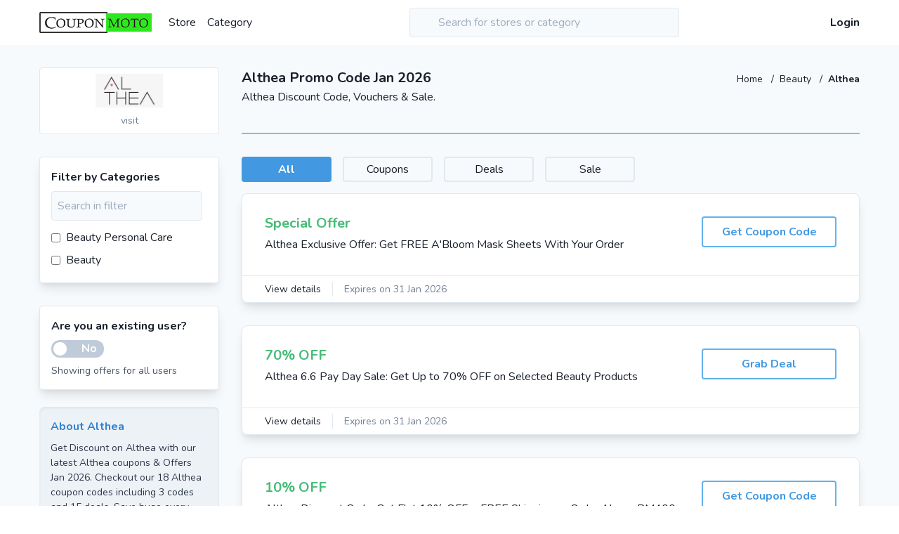

--- FILE ---
content_type: text/html; charset=utf-8
request_url: https://couponmoto.my/althea-promo-code
body_size: 18754
content:
<!doctype html>
<html data-n-head-ssr lang="en-my" dir="ltr" data-n-head="%7B%22lang%22:%7B%22ssr%22:%22en-my%22%7D,%22dir%22:%7B%22ssr%22:%22ltr%22%7D%7D">
  <head >
    <title>Althea Promo Code: 70% OFF Discount Code Jan 2026</title><meta data-n-head="ssr" charset="utf-8"><meta data-n-head="ssr" name="viewport" content="width=device-width, initial-scale=1"><meta data-n-head="ssr" data-hid="apple-mobile-web-app-title" name="apple-mobile-web-app-title" content="CouponMotoMY"><meta data-n-head="ssr" data-hid="og:site_name" name="og:site_name" content="CouponMotoMY"><meta data-n-head="ssr" data-hid="mobile-web-app-capable" name="mobile-web-app-capable" content="yes"><meta data-n-head="ssr" data-hid="theme-color" name="theme-color" content="#48bb78"><meta data-n-head="ssr" data-hid="og:type" name="og:type" property="og:type" content="website"><meta data-n-head="ssr" data-hid="description" name="description" content="Get Althea Promo Code, Discount Code &amp; Vouchers. 70% OFF &amp;#9989; on beauty &amp; personsl care using althea offers."><meta data-n-head="ssr" data-hid="og:title" name="og:title" content="Get Promo Code and Vouchers for Althea."><meta data-n-head="ssr" data-hid="og:description" name="og:description" content="Get the latest Althea Coupons for Jan 2026. Here you get all Althea latest working Deals, Offer and Promo Code."><meta data-n-head="ssr" data-hid="keywords" name="keywords" content="Althea coupons, Althea coupon, Althea coupon code, coupon code for Althea, Althea offer, Althea deal, Althea, Althea voucher code, Althea promo code"><link data-n-head="ssr" rel="icon" type="image/x-icon" href="/favicon.ico"><link data-n-head="ssr" rel="manifest" href="/_nuxt/manifest.84b1edde.json"><link data-n-head="ssr" rel="canonical" href="https://couponmoto.my/althea-promo-code"><link data-n-head="ssr" rel="alternate" href="https://couponmoto.my/althea-promo-code" hreflang="en-IN"><script data-n-head="ssr" type="application/ld+json">{"@context":"http://schema.org","@graph":[{"@type":"WebPage","url":"https://couponmoto.my/althea-promo-code","name":"Althea Promo Code: 70% OFF Discount Code Jan 2026","description":"Get Althea Promo Code, Discount Code & Vouchers. 70% OFF &#9989; on beauty & personsl care using althea offers."},{"@type":"BreadcrumbList","@id":"https://couponmoto.my/althea-promo-code#BreadcrumbList","itemListElement":[{"@type":"ListItem","@id":"https://couponmoto.my/althea-promo-code#Page1","position":1,"item":{"@type":"Thing","@id":"https://couponmoto.my/althea-promo-code#Item1","url":"https://couponmoto.my/althea-promo-code","name":"althea-promo-code"}}]}]}</script><link rel="preload" href="/_nuxt/e2cc89ffea57904d6978.js" as="script"><link rel="preload" href="/_nuxt/cde0b72f1f7558021939.js" as="script"><link rel="preload" href="/_nuxt/c248e81d06905b37b62c.js" as="script"><link rel="preload" href="/_nuxt/5794a95fba75752ce831.js" as="script"><link rel="preload" href="/_nuxt/4b923b18f24f982c86a8.js" as="script"><style data-vue-ssr-id="38dfa7e4:0 2283861f:0 3191d5ad:0 932a8f60:0 7938bda6:0">/*! normalize.css v8.0.1 | MIT License | github.com/necolas/normalize.css */html{line-height:1.15;-webkit-text-size-adjust:100%}body{margin:0}main{display:block}h1{font-size:2em;margin:.67em 0}hr{box-sizing:content-box;height:0;overflow:visible}a{background-color:transparent}strong{font-weight:bolder}code{font-family:monospace,monospace;font-size:1em}small{font-size:80%}img{border-style:none}button,input,textarea{font-family:inherit;font-size:100%;line-height:1.15;margin:0}button,input{overflow:visible}button{text-transform:none}[type=button],[type=reset],[type=submit],button{-webkit-appearance:button}[type=button]::-moz-focus-inner,[type=reset]::-moz-focus-inner,[type=submit]::-moz-focus-inner,button::-moz-focus-inner{border-style:none;padding:0}[type=button]:-moz-focusring,[type=reset]:-moz-focusring,[type=submit]:-moz-focusring,button:-moz-focusring{outline:1px dotted ButtonText}textarea{overflow:auto}[type=checkbox],[type=radio]{box-sizing:border-box;padding:0}[type=number]::-webkit-inner-spin-button,[type=number]::-webkit-outer-spin-button{height:auto}[type=search]{-webkit-appearance:textfield;outline-offset:-2px}[type=search]::-webkit-search-decoration{-webkit-appearance:none}::-webkit-file-upload-button{-webkit-appearance:button;font:inherit}details{display:block}summary{display:list-item}[hidden],template{display:none}h1,h2,h3,h4,hr,p{margin:0}button{background-color:transparent;background-image:none;padding:0}button:focus{outline:1px dotted;outline:5px auto -webkit-focus-ring-color}ol,ul{list-style:none;margin:0;padding:0}html{font-family:Nunito,-apple-system,BlinkMacSystemFont,Segoe UI,Roboto,Helvetica Neue,Arial,Noto Sans,sans-serif,Apple Color Emoji,Segoe UI Emoji,Segoe UI Symbol,Noto Color Emoji;line-height:1.5}*,:after,:before{box-sizing:border-box;border:0 solid #e2e8f0}hr{border-top-width:1px}img{border-style:solid}textarea{resize:vertical}input::-webkit-input-placeholder,textarea::-webkit-input-placeholder{color:#a0aec0}input::-moz-placeholder,textarea::-moz-placeholder{color:#a0aec0}input:-ms-input-placeholder,textarea:-ms-input-placeholder{color:#a0aec0}input::-ms-input-placeholder,textarea::-ms-input-placeholder{color:#a0aec0}input::placeholder,textarea::placeholder{color:#a0aec0}[role=button],button{cursor:pointer}table{border-collapse:collapse}h1,h2,h3,h4{font-size:inherit;font-weight:inherit}a{color:inherit;text-decoration:inherit}button,input,textarea{padding:0;line-height:inherit;color:inherit}code{font-family:Menlo,Monaco,Consolas,Liberation Mono,Courier New,monospace}embed,iframe,img,object{display:block;vertical-align:middle}img{max-width:100%;height:auto}.container{width:100%;margin-right:auto;margin-left:auto;padding-right:1rem;padding-left:1rem}@media (min-width:640px){.container{max-width:640px}}@media (min-width:768px){.container{max-width:768px}}@media (min-width:1024px){.container{max-width:1024px}}@media (min-width:1200px){.container{max-width:1200px}}.v--modal-block-scroll{overflow:hidden;width:100vw}.v--modal-overlay{position:fixed;box-sizing:border-box;left:0;top:0;width:100%;height:100vh;background:rgba(0,0,0,.2);z-index:999;opacity:1}.v--modal-overlay.scrollable{height:100%;min-height:100vh;overflow-y:auto;-webkit-overflow-scrolling:touch}.v--modal-overlay .v--modal-background-click{width:100%;min-height:100%;height:auto}.v--modal-overlay .v--modal-box{position:relative;overflow:hidden;box-sizing:border-box}.v--modal-overlay.scrollable .v--modal-box{margin-bottom:2px}.v--modal{background-color:#fff;text-align:left;border-radius:3px;box-shadow:0 20px 60px -2px rgba(27,33,58,.4);padding:0}.v--modal.v--modal-fullscreen{width:100vw;height:100vh;margin:0;left:0;top:0}.v--modal-top-right{display:block;position:absolute;right:0;top:0}@-webkit-keyframes noty_modal_in{to{opacity:.3}}@keyframes noty_modal_in{to{opacity:.3}}@-webkit-keyframes noty_modal_out{to{opacity:0}}@keyframes noty_modal_out{to{opacity:0}}@-webkit-keyframes noty_anim_in{to{transform:translate(0);opacity:1}}@keyframes noty_anim_in{to{transform:translate(0);opacity:1}}@-webkit-keyframes noty_anim_out{to{transform:translate(50%);opacity:0}}@keyframes noty_anim_out{to{transform:translate(50%);opacity:0}}@-webkit-keyframes noty_anim_height{to{height:0}}@keyframes noty_anim_height{to{height:0}}.glide{position:relative;width:100%;box-sizing:border-box}.glide *{box-sizing:inherit}.glide__slides,.glide__track{overflow:hidden}.glide__slides{position:relative;width:100%;list-style:none;-webkit-backface-visibility:hidden;backface-visibility:hidden;transform-style:preserve-3d;touch-action:pan-Y;padding:0;white-space:nowrap;display:flex;flex-wrap:nowrap;will-change:transform}.glide__slide,.glide__slides--dragging{-webkit-user-select:none;-moz-user-select:none;-ms-user-select:none;user-select:none}.glide__slide{width:100%;height:100%;flex-shrink:0;white-space:normal;-webkit-touch-callout:none;-webkit-tap-highlight-color:transparent}.glide__slide a{-webkit-user-drag:none}.glide__arrows,.glide__bullets,.glide__slide a{-webkit-user-select:none;user-select:none;-moz-user-select:none;-ms-user-select:none}.glide__arrows,.glide__bullets{-webkit-touch-callout:none}.glide--rtl{direction:rtl}.glide__slides,.glide__track{height:100%}.voucher-badge{font-size:.75rem;padding-left:1rem;padding-right:1rem;border-width:1px;border-radius:.25rem;font-weight:700}.voucher-badge.cashback{border-color:#4299e1;color:#4299e1}.voucher-badge.mobile-app-only{border-color:#ed64a6;color:#ed64a6}.voucher-badge.exclusive{border-color:#fbd38d;color:#ed8936}.btn{padding:.5rem 1rem;font-weight:700;color:#fff;border-radius:.25rem;transition-property:all;transition-duration:.3s}.btn-teal{background-color:#38b2ac}.btn-teal:hover{background-color:#319795}.v-select{position:relative;font-family:inherit}.v-select,.v-select *{box-sizing:border-box}@-webkit-keyframes vSelectSpinner{to{transform:rotate(1turn)}}@keyframes vSelectSpinner{0%{transform:rotate(0deg)}to{transform:rotate(1turn)}}.vs__fade-enter-active,.vs__fade-leave-active{pointer-events:none;transition:opacity .15s cubic-bezier(1,.5,.8,1)}.vs__fade-enter,.vs__fade-leave-to{opacity:0}.vs--disabled .vs__clear,.vs--disabled .vs__dropdown-toggle,.vs--disabled .vs__open-indicator,.vs--disabled .vs__search,.vs--disabled .vs__selected{cursor:not-allowed;background-color:#f8f8f8}.v-select[dir=rtl] .vs__actions{padding:0 3px 0 6px}.v-select[dir=rtl] .vs__clear{margin-left:6px;margin-right:0}.v-select[dir=rtl] .vs__deselect{margin-left:0;margin-right:2px}.v-select[dir=rtl] .vs__dropdown-menu{text-align:right}.vs__dropdown-toggle{-webkit-appearance:none;-moz-appearance:none;appearance:none;display:flex;padding:0 0 4px;background:none;border:1px solid rgba(60,60,60,.26);border-radius:4px;white-space:normal}.vs__selected-options{display:flex;flex-basis:100%;flex-grow:1;flex-wrap:wrap;padding:0 2px;position:relative}.vs__actions{display:flex;align-items:center;padding:4px 6px 0 3px}.vs--searchable .vs__dropdown-toggle{cursor:text}.vs--unsearchable .vs__dropdown-toggle{cursor:pointer}.vs--open .vs__dropdown-toggle{border-bottom-color:transparent;border-bottom-left-radius:0;border-bottom-right-radius:0}.vs__open-indicator{fill:rgba(60,60,60,.5);transform:scale(1);transition:transform .15s cubic-bezier(1,-.115,.975,.855);transition-timing-function:cubic-bezier(1,-.115,.975,.855)}.vs--open .vs__open-indicator{transform:rotate(180deg) scale(1)}.vs--loading .vs__open-indicator{opacity:0}.vs__clear{fill:rgba(60,60,60,.5);padding:0;border:0;background-color:transparent;cursor:pointer;margin-right:8px}.vs__dropdown-menu{display:block;position:absolute;top:calc(100% - 1px);left:0;z-index:1000;padding:5px 0;margin:0;width:100%;max-height:350px;min-width:160px;overflow-y:auto;box-shadow:0 3px 6px 0 rgba(0,0,0,.15);border:1px solid rgba(60,60,60,.26);border-top-style:none;border-radius:0 0 4px 4px;text-align:left;list-style:none;background:#fff}.vs__no-options{text-align:center}.vs__dropdown-option{line-height:1.42857143;display:block;padding:3px 20px;clear:both;color:#333;white-space:nowrap}.vs__dropdown-option:hover{cursor:pointer}.vs__dropdown-option--highlight{background:#5897fb;color:#fff}.vs__dropdown-option--disabled{background:inherit;color:rgba(60,60,60,.5)}.vs__dropdown-option--disabled:hover{cursor:inherit}.vs__selected{display:flex;align-items:center;background-color:#f0f0f0;border:1px solid rgba(60,60,60,.26);border-radius:4px;color:#333;line-height:1.4;margin:4px 2px 0;padding:0 .25em}.vs__deselect{display:inline-flex;-webkit-appearance:none;-moz-appearance:none;appearance:none;margin-left:4px;padding:0;border:0;cursor:pointer;background:none;fill:rgba(60,60,60,.5);text-shadow:0 1px 0 #fff}.vs--single .vs__selected{background-color:transparent;border-color:transparent}.vs--single.vs--open .vs__selected{position:absolute;opacity:.4}.vs--single.vs--searching .vs__selected{display:none}.vs__search::-webkit-search-cancel-button{display:none}.vs__search::-ms-clear,.vs__search::-webkit-search-decoration,.vs__search::-webkit-search-results-button,.vs__search::-webkit-search-results-decoration{display:none}.vs__search,.vs__search:focus{-webkit-appearance:none;-moz-appearance:none;appearance:none;line-height:1.4;font-size:1em;border:1px solid transparent;border-left:none;outline:none;margin:4px 0 0;padding:0 7px;background:none;box-shadow:none;width:0;max-width:100%;flex-grow:1}.vs__search::-webkit-input-placeholder{color:inherit}.vs__search::-moz-placeholder{color:inherit}.vs__search:-ms-input-placeholder{color:inherit}.vs__search::-ms-input-placeholder{color:inherit}.vs__search::placeholder{color:inherit}.vs--unsearchable .vs__search{opacity:1}.vs--unsearchable .vs__search:hover{cursor:pointer}.vs--single.vs--searching:not(.vs--open):not(.vs--loading) .vs__search{opacity:.2}.vs__spinner{align-self:center;opacity:0;font-size:5px;text-indent:-9999em;overflow:hidden;border:.9em solid hsla(0,0%,39.2%,.1);border-left-color:rgba(60,60,60,.45);transform:translateZ(0);-webkit-animation:vSelectSpinner 1.1s linear infinite;animation:vSelectSpinner 1.1s linear infinite;transition:opacity .1s}.vs__spinner,.vs__spinner:after{border-radius:50%;width:5em;height:5em}.vs--loading .vs__spinner{opacity:1}.vs__dropdown-toggle{height:100%}.vs__search,.vs__search:focus{padding:.5rem 0;border-width:0}.vs__dropdown-toggle{border-width:0 0 1px;border-color:#e2e8f0;border-radius:0;padding:.25rem 0 0}.vs__selected-options{align-items:center}.vs__selected{border-style:none;padding:0 .5rem;margin:.5rem .5rem 0 0;display:inline}.vs--single .vs__selected{padding-left:0;padding-right:0}.vs--single.vs--open .vs__selected{position:relative}.vs__selected-options{padding-left:0;padding-right:0}.vs__dropdown-menu{border-width:0;box-shadow:0 10px 15px -3px rgba(0,0,0,.1),0 4px 6px -2px rgba(0,0,0,.05)}.spinner{-webkit-animation-name:spin;animation-name:spin;-webkit-animation-duration:1s;animation-duration:1s;-webkit-animation-iteration-count:infinite;animation-iteration-count:infinite;-webkit-animation-timing-function:linear;animation-timing-function:linear}@-webkit-keyframes spin{0%{transform:rotate(0deg)}to{transform:rotate(1turn)}}@keyframes spin{0%{transform:rotate(0deg)}to{transform:rotate(1turn)}}.youtube-player{position:relative;padding-bottom:40.23%;height:0;overflow:hidden;max-width:100%;background:transparent;margin:5px}.youtube-player iframe{position:absolute;top:0;left:0;width:100%;height:100%;z-index:100;background:transparent}.youtube-player img{bottom:0;display:block;left:0;margin:auto;max-width:100%;width:70%;position:absolute;right:0;top:0;border:none;height:auto;cursor:pointer;transition:all .4s}.youtube-player img:hover{-webkit-filter:brightness(75%)}.youtube-player .play{height:72px;width:72px;left:50%;top:50%;margin-left:-36px;margin-top:-36px;position:absolute;background:url(//i.imgur.com/TxzC70f.png) no-repeat;cursor:pointer}.editor-content table td,.editor-content table th{border-width:1px;padding:.5rem;text-align:left}.editor-content a{color:#3182ce;transition-property:all;transition-duration:.3s}.editor-content a:hover{color:#2c5282}.art-btn{background:#00a63f;padding:8px 60px;color:#fff!important;border-radius:5px}.art-btn:hover{background:#008934}@media (max-width:480px){.editor-content img{width:100%!important;height:auto!important}}.editor-content ol,.editor-content ul{list-style-position:inside}.editor-content ol li{list-style-type:decimal}.editor-content ul li{list-style-type:disc}.bg-local{background-attachment:local}.bg-black{background-color:#000}.bg-white{background-color:#fff}.bg-gray-100{background-color:#f7fafc}.bg-gray-200{background-color:#edf2f7}.bg-gray-900{background-color:#1a202c}.bg-red-400{background-color:#fc8181}.bg-red-500{background-color:#f56565}.bg-red-600{background-color:#e53e3e}.bg-green-100{background-color:#f0fff4}.bg-green-400{background-color:#68d391}.bg-green-500{background-color:#48bb78}.bg-teal-400{background-color:#4fd1c5}.bg-teal-500{background-color:#38b2ac}.bg-teal-700{background-color:#2c7a7b}.bg-blue-400{background-color:#63b3ed}.bg-blue-500{background-color:#4299e1}.bg-blue-600{background-color:#3182ce}.bg-indigo-600{background-color:#5a67d8}.bg-purple-500{background-color:#9f7aea}.bg-pink-500{background-color:#ed64a6}.hover\:bg-gray-200:hover{background-color:#edf2f7}.hover\:bg-gray-300:hover{background-color:#e2e8f0}.hover\:bg-red-500:hover{background-color:#f56565}.hover\:bg-red-600:hover{background-color:#e53e3e}.hover\:bg-red-700:hover{background-color:#c53030}.hover\:bg-green-600:hover{background-color:#38a169}.hover\:bg-teal-500:hover{background-color:#38b2ac}.hover\:bg-teal-600:hover{background-color:#319795}.hover\:bg-blue-500:hover{background-color:#4299e1}.hover\:bg-blue-600:hover{background-color:#3182ce}.hover\:bg-indigo-700:hover{background-color:#4c51bf}.hover\:bg-pink-600:hover{background-color:#d53f8c}.bg-no-repeat{background-repeat:no-repeat}.bg-cover{background-size:cover}.border-transparent{border-color:transparent}.border-gray-200{border-color:#edf2f7}.border-gray-300{border-color:#e2e8f0}.border-gray-400{border-color:#cbd5e0}.border-gray-700{border-color:#4a5568}.border-gray-800{border-color:#2d3748}.border-red-300{border-color:#feb2b2}.border-red-500{border-color:#f56565}.border-red-600{border-color:#e53e3e}.border-orange-300{border-color:#fbd38d}.border-green-400{border-color:#68d391}.border-green-500{border-color:#48bb78}.border-teal-300{border-color:#81e6d9}.border-teal-400{border-color:#4fd1c5}.border-teal-500{border-color:#38b2ac}.border-blue-400{border-color:#63b3ed}.border-blue-500{border-color:#4299e1}.hover\:border-gray-300:hover{border-color:#e2e8f0}.hover\:border-teal-500:hover{border-color:#38b2ac}.hover\:border-blue-500:hover{border-color:#4299e1}.focus\:border-teal-500:focus{border-color:#38b2ac}.rounded{border-radius:.25rem}.rounded-md{border-radius:.375rem}.rounded-lg{border-radius:.5rem}.rounded-full{border-radius:9999px}.rounded-r{border-top-right-radius:.25rem;border-bottom-right-radius:.25rem}.rounded-t-lg{border-top-left-radius:.5rem;border-top-right-radius:.5rem}.border-dashed{border-style:dashed}.border-dotted{border-style:dotted}.border-2{border-width:2px}.border-4{border-width:4px}.border{border-width:1px}.border-t-2{border-top-width:2px}.border-b-2{border-bottom-width:2px}.border-b-4{border-bottom-width:4px}.border-t{border-top-width:1px}.border-r{border-right-width:1px}.border-b{border-bottom-width:1px}.last\:border-0:last-child{border-width:0}.last\:border-b-0:last-child{border-bottom-width:0}.cursor-pointer{cursor:pointer}.block{display:block}.inline-block{display:inline-block}.inline{display:inline}.flex{display:flex}.table{display:table}.hidden{display:none}.flex-col{flex-direction:column}.flex-col-reverse{flex-direction:column-reverse}.flex-wrap{flex-wrap:wrap}.items-center{align-items:center}.items-baseline{align-items:baseline}.justify-center{justify-content:center}.justify-between{justify-content:space-between}.flex-1{flex:1 1 0%}.flex-shrink-0{flex-shrink:0}.clear-both{clear:both}.font-sans{font-family:Nunito,-apple-system,BlinkMacSystemFont,Segoe UI,Roboto,Helvetica Neue,Arial,Noto Sans,sans-serif,Apple Color Emoji,Segoe UI Emoji,Segoe UI Symbol,Noto Color Emoji}.font-thin{font-weight:200}.font-semibold{font-weight:600}.font-bold{font-weight:700}.h-1{height:.25rem}.h-3{height:.75rem}.h-4{height:1rem}.h-6{height:1.5rem}.h-8{height:2rem}.h-12{height:3rem}.h-16{height:4rem}.h-24{height:6rem}.h-32{height:8rem}.h-40{height:10rem}.h-48{height:12rem}.h-128{height:32rem}.h-full{height:100%}.leading-none{line-height:1}.leading-normal{line-height:1.5}.leading-loose{line-height:2}.m-2{margin:.5rem}.m-4{margin:1rem}.m-6{margin:1.5rem}.m-auto{margin:auto}.mx-0{margin-left:0;margin-right:0}.my-2{margin-top:.5rem;margin-bottom:.5rem}.mx-2{margin-left:.5rem;margin-right:.5rem}.my-4{margin-top:1rem;margin-bottom:1rem}.mx-4{margin-left:1rem;margin-right:1rem}.mx-6{margin-left:1.5rem;margin-right:1.5rem}.my-8{margin-top:2rem;margin-bottom:2rem}.mx-8{margin-left:2rem;margin-right:2rem}.mx-auto{margin-left:auto;margin-right:auto}.-mx-2{margin-left:-.5rem;margin-right:-.5rem}.-mx-4{margin-left:-1rem;margin-right:-1rem}.mt-1{margin-top:.25rem}.mr-1{margin-right:.25rem}.mb-1{margin-bottom:.25rem}.mt-2{margin-top:.5rem}.mr-2{margin-right:.5rem}.mb-2{margin-bottom:.5rem}.ml-2{margin-left:.5rem}.mb-3{margin-bottom:.75rem}.ml-3{margin-left:.75rem}.mt-4{margin-top:1rem}.mr-4{margin-right:1rem}.mb-4{margin-bottom:1rem}.ml-4{margin-left:1rem}.mb-6{margin-bottom:1.5rem}.mt-8{margin-top:2rem}.mr-8{margin-right:2rem}.mb-8{margin-bottom:2rem}.mb-16{margin-bottom:4rem}.-mt-2{margin-top:-.5rem}.-mr-2{margin-right:-.5rem}.-mt-5{margin-top:-1.25rem}.-mr-16{margin-right:-4rem}.-ml-16{margin-left:-4rem}.-mt-64{margin-top:-16rem}.last\:mr-0:last-child{margin-right:0}.last\:mb-0:last-child{margin-bottom:0}.max-h-96{max-height:24rem}.max-h-128{max-height:32rem}.min-h-screen{min-height:100vh}.min-w-48{min-width:12rem}.object-contain{-o-object-fit:contain;object-fit:contain}.object-center{-o-object-position:center;object-position:center}.opacity-75{opacity:.75}.hover\:opacity-100:hover{opacity:1}.focus\:outline-none:focus,.outline-none{outline:0}.overflow-hidden{overflow:hidden}.overflow-x-auto{overflow-x:auto}.overflow-y-auto{overflow-y:auto}.overflow-x-hidden{overflow-x:hidden}.overflow-y-hidden{overflow-y:hidden}.overflow-y-scroll{overflow-y:scroll}.p-1{padding:.25rem}.p-2{padding:.5rem}.p-3{padding:.75rem}.p-4{padding:1rem}.p-6{padding:1.5rem}.p-8{padding:2rem}.py-0{padding-top:0;padding-bottom:0}.py-1{padding-top:.25rem;padding-bottom:.25rem}.py-2{padding-top:.5rem;padding-bottom:.5rem}.px-2{padding-left:.5rem;padding-right:.5rem}.py-3{padding-top:.75rem;padding-bottom:.75rem}.py-4{padding-top:1rem;padding-bottom:1rem}.px-4{padding-left:1rem;padding-right:1rem}.py-5{padding-top:1.25rem;padding-bottom:1.25rem}.py-8{padding-top:2rem;padding-bottom:2rem}.px-8{padding-left:2rem;padding-right:2rem}.px-10{padding-left:2.5rem;padding-right:2.5rem}.py-16{padding-top:4rem;padding-bottom:4rem}.px-16{padding-left:4rem;padding-right:4rem}.pt-0{padding-top:0}.pt-1{padding-top:.25rem}.pb-1{padding-bottom:.25rem}.pt-2{padding-top:.5rem}.pr-2{padding-right:.5rem}.pb-2{padding-bottom:.5rem}.pt-4{padding-top:1rem}.pb-4{padding-bottom:1rem}.pl-4{padding-left:1rem}.pt-8{padding-top:2rem}.pb-8{padding-bottom:2rem}.pl-10{padding-left:2.5rem}.pb-16{padding-bottom:4rem}.pointer-events-none{pointer-events:none}.pointer-events-auto{pointer-events:auto}.fixed{position:fixed}.absolute{position:absolute}.relative{position:relative}.top-0{top:0}.right-0{right:0}.bottom-0{bottom:0}.left-0{left:0}.top-1\/2{top:50%}.shadow{box-shadow:0 1px 3px 0 rgba(0,0,0,.1),0 1px 2px 0 rgba(0,0,0,.06)}.shadow-md{box-shadow:0 4px 6px -1px rgba(0,0,0,.1),0 2px 4px -1px rgba(0,0,0,.06)}.shadow-lg{box-shadow:0 10px 15px -3px rgba(0,0,0,.1),0 4px 6px -2px rgba(0,0,0,.05)}.shadow-xl{box-shadow:0 20px 25px -5px rgba(0,0,0,.1),0 10px 10px -5px rgba(0,0,0,.04)}.shadow-inner{box-shadow:inset 0 2px 4px 0 rgba(0,0,0,.06)}.hover\:shadow-lg:hover{box-shadow:0 10px 15px -3px rgba(0,0,0,.1),0 4px 6px -2px rgba(0,0,0,.05)}.hover\:shadow-xl:hover{box-shadow:0 20px 25px -5px rgba(0,0,0,.1),0 10px 10px -5px rgba(0,0,0,.04)}.text-left{text-align:left}.text-center{text-align:center}.text-right{text-align:right}.text-white{color:#fff}.text-gray-400{color:#cbd5e0}.text-gray-500{color:#a0aec0}.text-gray-600{color:#718096}.text-gray-700{color:#4a5568}.text-gray-800{color:#2d3748}.text-gray-900{color:#1a202c}.text-red-500{color:#f56565}.text-red-600{color:#e53e3e}.text-orange-500{color:#ed8936}.text-yellow-500{color:#ecc94b}.text-green-500{color:#48bb78}.text-green-600{color:#38a169}.text-teal-500{color:#38b2ac}.text-teal-600{color:#319795}.text-blue-500{color:#4299e1}.text-blue-600{color:#3182ce}.hover\:text-white:hover{color:#fff}.hover\:text-gray-500:hover{color:#a0aec0}.hover\:text-gray-800:hover{color:#2d3748}.hover\:text-gray-900:hover{color:#1a202c}.hover\:text-red-500:hover{color:#f56565}.hover\:text-red-600:hover{color:#e53e3e}.hover\:text-yellow-600:hover{color:#d69e2e}.hover\:text-teal-500:hover{color:#38b2ac}.hover\:text-teal-600:hover{color:#319795}.hover\:text-blue-500:hover{color:#4299e1}.hover\:text-blue-600:hover{color:#3182ce}.hover\:text-blue-700:hover{color:#2b6cb0}.text-xs{font-size:.75rem}.text-sm{font-size:.875rem}.text-base{font-size:1rem}.text-lg{font-size:1.125rem}.text-xl{font-size:1.25rem}.text-2xl{font-size:1.5rem}.text-3xl{font-size:1.875rem}.text-4xl{font-size:2.25rem}.text-5xl{font-size:3rem}.text-6xl{font-size:4rem}.not-italic{font-style:normal}.uppercase{text-transform:uppercase}.capitalize{text-transform:capitalize}.line-through{text-decoration:line-through}.whitespace-no-wrap{white-space:nowrap}.w-3{width:.75rem}.w-4{width:1rem}.w-8{width:2rem}.w-10{width:2.5rem}.w-12{width:3rem}.w-16{width:4rem}.w-32{width:8rem}.w-64{width:16rem}.w-1\/2{width:50%}.w-1\/3{width:33.333333%}.w-2\/3{width:66.666667%}.w-3\/5{width:60%}.w-full{width:100%}.z-10{z-index:10}.z-40{z-index:40}.z-50{z-index:50}.transform{--transform-translate-x:0;--transform-translate-y:0;--transform-rotate:0;--transform-skew-x:0;--transform-skew-y:0;--transform-scale-x:1;--transform-scale-y:1;transform:translateX(var(--transform-translate-x)) translateY(var(--transform-translate-y)) rotate(var(--transform-rotate)) skewX(var(--transform-skew-x)) skewY(var(--transform-skew-y)) scaleX(var(--transform-scale-x)) scaleY(var(--transform-scale-y))}.transition-all{transition-property:all}.transition{transition-property:background-color,border-color,color,fill,stroke,opacity,box-shadow,transform}.duration-200{transition-duration:.2s}.duration-300{transition-duration:.3s}.gradient-teal{background:#00a0a6;background:linear-gradient(90deg,#144ece,#338af6)}.line-clamp-2{display:-webkit-box;-webkit-line-clamp:2;overflow:hidden;text-overflow:ellipsis;-webkit-box-orient:vertical}.cmheading{font-weight:100;word-spacing:5px}.review-body a{color:#319795}.review-body a:hover{color:#2c7a7b}.user-review p{white-space:pre-wrap}.review-body img{margin:auto}.special-offer{display:none}@media only screen and (max-width:767px){.cmheading{font-size:1.3rem!important}}@media only screen and (min-width:1366px){.special-offer{display:none;position:absolute;top:0;right:0}}.hover\:scale-5:hover{transform:scale(1.05)}.scrollbar::-webkit-scrollbar{width:.5rem}.scrollbar::-webkit-scrollbar-track{box-shadow:inset 0 2px 4px 0 rgba(0,0,0,.06)}.scrollbar::-webkit-scrollbar-thumb{background-color:#cbd5e0;outline:1px solid #708090}@media (min-width:640px){.sm\:inline{display:inline}.sm\:flex{display:flex}.sm\:clear-both{clear:both}.sm\:h-6{height:1.5rem}.sm\:h-12{height:3rem}.sm\:mb-0{margin-bottom:0}.sm\:mr-4{margin-right:1rem}.sm\:mb-8{margin-bottom:2rem}.sm\:p-8{padding:2rem}.sm\:py-4{padding-top:1rem;padding-bottom:1rem}.sm\:py-16{padding-top:4rem;padding-bottom:4rem}.sm\:pb-4{padding-bottom:1rem}.sm\:text-sm{font-size:.875rem}.sm\:text-base{font-size:1rem}.sm\:text-xl{font-size:1.25rem}.sm\:text-2xl{font-size:1.5rem}.sm\:w-6{width:1.5rem}.sm\:w-12{width:3rem}.sm\:w-1\/2{width:50%}.sm\:w-1\/3{width:33.333333%}}@media (min-width:768px){.md\:flex{display:flex}.md\:flex-row{flex-direction:row}.md\:flex-no-wrap{flex-wrap:nowrap}.md\:clear-both{clear:both}.md\:h-16{height:4rem}.md\:m-6{margin:1.5rem}.md\:m-8{margin:2rem}.md\:mx-4{margin-left:1rem;margin-right:1rem}.md\:mx-8{margin-left:2rem;margin-right:2rem}.md\:-mx-4{margin-left:-1rem;margin-right:-1rem}.md\:mb-0{margin-bottom:0}.md\:mr-4{margin-right:1rem}.md\:mt-8{margin-top:2rem}.md\:mr-8{margin-right:2rem}.md\:mb-8{margin-bottom:2rem}.md\:mb-16{margin-bottom:4rem}.md\:p-4{padding:1rem}.md\:p-6{padding:1.5rem}.md\:p-8{padding:2rem}.md\:px-6{padding-left:1.5rem;padding-right:1.5rem}.md\:py-8{padding-top:2rem;padding-bottom:2rem}.md\:px-8{padding-left:2rem;padding-right:2rem}.md\:px-12{padding-left:3rem;padding-right:3rem}.md\:py-16{padding-top:4rem;padding-bottom:4rem}.md\:pt-8{padding-top:2rem}.md\:pt-24{padding-top:6rem}.md\:text-left{text-align:left}.md\:text-sm{font-size:.875rem}.md\:text-base{font-size:1rem}.md\:text-xl{font-size:1.25rem}.md\:text-2xl{font-size:1.5rem}.md\:w-1\/2{width:50%}.md\:w-1\/3{width:33.333333%}.md\:w-2\/3{width:66.666667%}}@media (min-width:1024px){.lg\:rounded-t-none{border-top-left-radius:0;border-top-right-radius:0}.lg\:block{display:block}.lg\:inline-block{display:inline-block}.lg\:inline{display:inline}.lg\:flex{display:flex}.lg\:hidden{display:none}.group:hover .lg\:group-hover\:inline-block{display:inline-block}.lg\:flex-row{flex-direction:row}.lg\:items-start{align-items:flex-start}.lg\:items-center{align-items:center}.lg\:items-baseline{align-items:baseline}.lg\:items-stretch{align-items:stretch}.lg\:justify-start{justify-content:flex-start}.lg\:justify-center{justify-content:center}.lg\:justify-between{justify-content:space-between}.lg\:clear-both{clear:both}.lg\:font-bold{font-weight:700}.lg\:h-96{height:24rem}.lg\:h-auto{height:auto}.lg\:h-290px{height:290px}.lg\:m-0{margin:0}.lg\:mx-4{margin-left:1rem;margin-right:1rem}.lg\:-mx-4{margin-left:-1rem;margin-right:-1rem}.lg\:mt-0{margin-top:0}.lg\:mb-0{margin-bottom:0}.lg\:mr-2{margin-right:.5rem}.lg\:mr-4{margin-right:1rem}.lg\:mt-8{margin-top:2rem}.lg\:mr-8{margin-right:2rem}.lg\:mb-8{margin-bottom:2rem}.lg\:mb-16{margin-bottom:4rem}.lg\:mr-32{margin-right:8rem}.lg\:-mt-32{margin-top:-8rem}.lg\:p-0{padding:0}.lg\:p-4{padding:1rem}.lg\:p-8{padding:2rem}.lg\:p-12{padding:3rem}.lg\:p-16{padding:4rem}.lg\:px-0{padding-left:0;padding-right:0}.lg\:py-2{padding-top:.5rem;padding-bottom:.5rem}.lg\:py-5{padding-top:1.25rem;padding-bottom:1.25rem}.lg\:px-8{padding-left:2rem;padding-right:2rem}.lg\:py-10{padding-top:2.5rem;padding-bottom:2.5rem}.lg\:px-10{padding-left:2.5rem;padding-right:2.5rem}.lg\:px-12{padding-left:3rem;padding-right:3rem}.lg\:py-16{padding-top:4rem;padding-bottom:4rem}.lg\:px-16{padding-left:4rem;padding-right:4rem}.lg\:px-32{padding-left:8rem;padding-right:8rem}.lg\:pt-8{padding-top:2rem}.lg\:pb-8{padding-bottom:2rem}.lg\:pt-16{padding-top:4rem}.lg\:pb-16{padding-bottom:4rem}.lg\:relative{position:relative}.lg\:top-0{top:0}.lg\:text-left{text-align:left}.lg\:text-base{font-size:1rem}.lg\:text-lg{font-size:1.125rem}.lg\:text-xl{font-size:1.25rem}.lg\:text-2xl{font-size:1.5rem}.lg\:text-3xl{font-size:1.875rem}.lg\:text-4xl{font-size:2.25rem}.lg\:w-32{width:8rem}.lg\:w-40{width:10rem}.lg\:w-48{width:12rem}.lg\:w-64{width:16rem}.lg\:w-96{width:24rem}.lg\:w-128{width:32rem}.lg\:w-auto{width:auto}.lg\:w-1\/2{width:50%}.lg\:w-1\/3{width:33.333333%}.lg\:w-2\/3{width:66.666667%}.lg\:w-1\/4{width:25%}.lg\:w-1\/5{width:20%}.lg\:scrollbar::-webkit-scrollbar{width:.5rem}.lg\:scrollbar::-webkit-scrollbar-track{box-shadow:inset 0 2px 4px 0 rgba(0,0,0,.06)}.lg\:scrollbar::-webkit-scrollbar-thumb{background-color:#cbd5e0;outline:1px solid #708090}}@media (min-width:1200px){.xl\:clear-both{clear:both}.xl\:w-96{width:24rem}}
.vue-js-switch[data-v-25adc6c0]{display:inline-block;position:relative;vertical-align:middle;user-select:none;font-size:10px;cursor:pointer}.vue-js-switch .v-switch-input[data-v-25adc6c0]{opacity:0;position:absolute;width:1px;height:1px}.vue-js-switch .v-switch-label[data-v-25adc6c0]{position:absolute;top:0;font-weight:600;color:#fff;z-index:1}.vue-js-switch .v-switch-label.v-left[data-v-25adc6c0]{left:10px}.vue-js-switch .v-switch-label.v-right[data-v-25adc6c0]{right:10px}.vue-js-switch .v-switch-core[data-v-25adc6c0]{display:block;position:relative;box-sizing:border-box;outline:0;margin:0;transition:border-color .3s,background-color .3s;user-select:none}.vue-js-switch .v-switch-core .v-switch-button[data-v-25adc6c0]{display:block;position:absolute;overflow:hidden;top:0;left:0;border-radius:100%;background-color:#fff;z-index:2}.vue-js-switch.disabled[data-v-25adc6c0]{pointer-events:none;opacity:.6}
.nuxt-progress{position:fixed;top:0;left:0;right:0;height:2px;width:0;opacity:1;transition:width .1s,opacity .4s;background-color:#48bb78;z-index:999999}
@font-face{font-family:Nunito;font-style:normal;font-weight:400;src:local("Nunito Regular"),local("Nunito-Regular"),url(https://fonts.gstatic.com/s/nunito/v12/XRXV3I6Li01BKofINeaB.woff2) format("woff2")}@font-face{font-family:Nunito;font-style:normal;font-weight:700;src:local("Nunito Bold"),local("Nunito-Bold"),url(https://fonts.gstatic.com/s/nunito/v12/XRXW3I6Li01BKofAjsOUYevI.woff2) format("woff2")}
.to-top{bottom:5%;right:2%}</style>
    <link rel="preconnect" href="https://www.googletagmanager.com">
  </head>
  <body >
    <div data-server-rendered="true" id="__nuxt"><!----><div id="__layout"><div class="flex flex-col justify-between font-sans text-gray-900 min-h-screen"><nav class="relative lg:flex lg:justify-between lg:items-center container"><div class="flex items-center justify-between py-4 lg:p-0"><a href="/" class="flex-shrink-0 lg:w-40 mr-4 nuxt-link-active"><img alt="CouponMotoMY Logo" src="/storage/static/images/logo.png" class="h-6 lg:h-auto"></a> <div class="hidden lg:flex"><div><button class="whitespace-no-wrap px-2 py-5">
    Store
    <i class="la la-angle-down"></i></button> <!----></div> <div><button class="whitespace-no-wrap px-2 py-5">
    Category
    <i class="la la-angle-down"></i></button> <!----></div></div> <div class="lg:hidden -mr-2"><button aria-label="Open Search" class="px-2 mr-2"><i class="la la-search h-6 text-gray-900"></i></button> <button aria-label="Open Menu" class="px-2 text-gray-600"><i class="la la-bars h-6"></i></button></div></div> <div class="pb-2 lg:flex lg:p-0 absolute lg:relative left-0 right-0 relative justify-center items-center w-full hidden"><div class="flex items-center"><span class="absolute z-50 text-gray-600 ml-3"><i class="la la-search"></i></span> <div class="w-full"><div class="flex items-center"><input placeholder="Search for stores or category" value="" class="pl-10 pr-2 py-2 z-40 w-full rounded border bg-gray-100 xl:w-96"></div> <!----> <DIV class="v-portal" style="display:none;"></DIV></div></div></div> <div class="px-2 pb-4 lg:flex lg:p-0 absolute lg:relative left-0 right-0 relative items-center leading-loose hidden"><button class="font-bold mt-2 lg:mt-0">
      Login
    </button> <div class="lg:hidden"><div class="py-2 border-b"><button class="flex justify-between items-baseline w-full">
    Store
    <i class="la h-6 px-2 la-angle-down"></i></button> <!----></div> <div class="py-2 border-b"><button class="flex justify-between items-baseline w-full">
    Category
    <i class="la h-6 px-2 la-angle-down"></i></button> <!----></div> <!----> <button class="block w-full text-left py-2">
        Logout
      </button></div></div></nav> <div class="flex-1 bg-gray-100"><div><div class="container py-4 md:py-8"><div class="flex flex-col lg:flex-row items-center lg:items-stretch mb-4 lg:mb-8"><div class="relative flex flex-col items-center justify-center w-64 border bg-white rounded mb-4 lg:mb-0 lg:mr-8"><img src="https://couponmoto.my/storage/store/logo/original/althea-discount-code.png" alt="Althea coupons" class="h-16 p-2"> <button class="text-gray-600 hover:text-blue-500 transition-all duration-300 mb-2 text-sm">
        visit
       <i class="la la-external-link text-gray-500"></i></button> <button aria-label="Add to favourite" class="absolute top-0 right-0 p-4"><i class="transition-all duration-300 text-lg la la-heart text-gray-400 hover:text-gray-500"></i></button></div> <div class="flex-1 border-b border-gray-400"><div class="border-b border-teal-500 h-full w-full"><div class="flex flex-col-reverse lg:flex-row items-center lg:justify-between lg:items-baseline"><h1 class="font-bold lg:text-xl text-center lg:text-left lg:mr-8">
            Althea Promo Code Jan 2026
          </h1> <ol class="flex flex-shrink-0 text-xs md:text-sm mb-2 lg:mb-0"><li><a href="/" class="hover:text-blue-500 border-b border-transparent hover:border-blue-500 transition-all duration-300 nuxt-link-active">
      Home
    </a> <span class="px-2">/</span></li><li><a href="/beauty" class="hover:text-blue-500 border-b border-transparent hover:border-blue-500 transition-all duration-300">
      Beauty
    </a> <span class="px-2">/</span></li><li><span class="font-bold">Althea</span> <!----></li></ol></div> <h2 class="text-sm lg:text-base text-center lg:text-left mb-2">
          Althea Discount Code, Vouchers &amp; Sale.
        </h2> <!----></div></div></div> <div class="flex flex-col-reverse lg:flex-row"><div class="lg:w-64 lg:mr-8"><div class="hidden lg:block mb-8 py-4 pl-4 bg-white shadow-lg rounded border"><h4 class="font-bold mb-2">Filter by Categories</h4> <input placeholder="Search in filter" value="" class="bg-gray-100 border rounded mb-2 p-2"> <ol class="leading-normal overflow-y-auto overflow-x-hidden scrollbar max-h-96"><li class="leading-loose"><label class="flex items-center cursor-pointer leading-loose whitespace-no-wrap"><input type="checkbox" value="beauty-personal-care" class="mr-2">
        Beauty Personal Care
      </label></li><li class="leading-loose"><label class="flex items-center cursor-pointer leading-loose whitespace-no-wrap"><input type="checkbox" value="beauty" class="mr-2">
        Beauty
      </label></li></ol></div> <!----> <div class="hidden lg:block p-4 bg-white shadow-lg rounded border mb-6"><h4 class="font-bold mb-2">Are you an existing user?</h4> <label class="mb-2 vue-js-switch" data-v-25adc6c0><input type="checkbox" class="v-switch-input" data-v-25adc6c0> <div class="v-switch-core" style="width:75px;height:25px;background-color:#bfcbd9;border-radius:13px;" data-v-25adc6c0><div class="v-switch-button" style="width:19px;height:19px;transition:transform 300ms;transform:translate3d(3px, 3px, 0px);" data-v-25adc6c0></div></div> <span class="v-switch-label v-right" style="line-height:25px;font-size:16px;" data-v-25adc6c0>No</span></label> <span class="block text-gray-700 text-sm">
    Showing offers for
    all users
  </span></div> <div class="bg-gray-200 p-4 rounded-lg shadow-inner mb-8"><h4 class="font-bold text-blue-600 mb-2">About Althea</h4> <div class="text-sm text-gray-800 mb-2">Get Discount on Althea with our latest Althea coupons & Offers Jan 2026. Checkout our 18 Althea coupon codes including 3 codes and 15 deals.

Save huge every time when you shop online on Althea with our verified couponcode, promocode & deals.</div> <div><a href="//www.dmca.com/Protection/Status.aspx?ID=b99b3b70-a153-4c41-b274-500b41dcf254" title="DMCA.com Protection Status" target="_blank" rel="noopener"><img src="//images.dmca.com/Badges/dmca_protected_sml_120m.png?ID=b99b3b70-a153-4c41-b274-500b41dcf254" alt="DMCA.com Protection Status"></a></div></div> <div class="bg-gray-200 p-4 rounded-lg shadow-inner mb-8"><div class="mb-4"><h4 class="font-bold text-blue-600">Related Stores</h4> <ul class="text-gray-700"><li class="my-2"><a href="/watsons-promo-code" class="hover:text-blue-600 transition-all duration-300">
        Watsons
      </a></li><li class="my-2"><a href="/dermalogica-promo-code" class="hover:text-blue-600 transition-all duration-300">
        Dermalogica
      </a></li><li class="my-2"><a href="/kiehls-promo-code" class="hover:text-blue-600 transition-all duration-300">
        Kiehl's
      </a></li><li class="my-2"><a href="/lancome-promo-code" class="hover:text-blue-600 transition-all duration-300">
        Lancome
      </a></li><li class="my-2"><a href="/vitalmins-promo-code" class="hover:text-blue-600 transition-all duration-300">
        Vitalmins
      </a></li></ul> <!----></div> <div class="mb-4"><h4 class="font-bold text-blue-600">Related Categories</h4> <ul class="text-gray-700"><li class="my-2"><a href="/beauty-personal-care" class="hover:text-blue-600 transition-all duration-300">
        Beauty Personal Care
      </a></li><li class="my-2"><a href="/beauty" class="hover:text-blue-600 transition-all duration-300">
        Beauty
      </a></li></ul> <!----></div> <div><h4 class="font-bold text-blue-600">Popular Stores</h4> <ul class="text-gray-700"><li class="my-2"><a href="/klook-promo-code" class="hover:text-blue-600 transition-all duration-300">
        Klook
      </a></li><li class="my-2"><a href="/nike-promo-code" class="hover:text-blue-600 transition-all duration-300">
        Nike
      </a></li><li class="my-2"><a href="/zalora-promo-code" class="hover:text-blue-600 transition-all duration-300">
        Zalora
      </a></li><li class="my-2"><a href="/samsung-promo-code" class="hover:text-blue-600 transition-all duration-300">
        Samsung
      </a></li><li class="my-2"><a href="/watsons-promo-code" class="hover:text-blue-600 transition-all duration-300">
        Watsons
      </a></li><li class="my-2"><a href="/adidas-promo-code" class="hover:text-blue-600 transition-all duration-300">
        Adidas
      </a></li><li class="my-2"><a href="/puma-promo-code" class="hover:text-blue-600 transition-all duration-300">
        Puma
      </a></li><li class="my-2"><a href="/kkday-promo-code" class="hover:text-blue-600 transition-all duration-300">
        Kkday
      </a></li><li class="my-2"><a href="/trip.com-promo-code" class="hover:text-blue-600 transition-all duration-300">
        Trip.Com
      </a></li><li class="my-2"><a href="/under-armour-promo-code" class="hover:text-blue-600 transition-all duration-300">
        Under Armour
      </a></li></ul> <!----></div></div> <div class="bg-gray-200 shadow-inner rounded-lg p-4 mb-8"><h4 class="font-bold text-blue-600">Top Coupons</h4> <div class="flex text-sm mb-2 last:mb-0"><span class="mr-1">1.</span> <p>Althea Exclusive Offer: Get FREE A'Bloom Mask Sheets With Your Order</p></div><div class="flex text-sm mb-2 last:mb-0"><span class="mr-1">2.</span> <p>Althea Discount Code: Get Flat 10% OFF + FREE Shipping on Order Above RM400</p></div> <!----> <div class="leading-loose"><div class="flex justify-between"><span>Total offers</span> <span>18</span></div> <div class="flex justify-between"><span>Coupons</span> <span>3</span></div> <div class="flex justify-between"><span>Deals</span> <span>15</span></div> <div class="flex justify-between"><span>Sales</span> <span>0</span></div></div></div> <!----></div> <div class="flex-1"><div class="text-center lg:text-left mb-4"><button class="text-sm lg:text-base w-16 lg:w-32 py-1 rounded border-2 hover:border-blue-500 transition-all duration-200 mr-2 lg:mr-4 last:mr-0 bg-blue-500 text-white font-bold border-transparent">
    All
  </button><button class="text-sm lg:text-base w-16 lg:w-32 py-1 rounded border-2 hover:border-blue-500 transition-all duration-200 mr-2 lg:mr-4 last:mr-0 hover:text-blue-700">
    Coupons
  </button><button class="text-sm lg:text-base w-16 lg:w-32 py-1 rounded border-2 hover:border-blue-500 transition-all duration-200 mr-2 lg:mr-4 last:mr-0 hover:text-blue-700">
    Deals
  </button><button class="text-sm lg:text-base w-16 lg:w-32 py-1 rounded border-2 hover:border-blue-500 transition-all duration-200 mr-2 lg:mr-4 last:mr-0 hover:text-blue-700">
    Sale
  </button></div> <div class="mb-8 md:mb-16"><div><div class="mb-4"><!----> <div class="mb-4 lg:mb-8"><div class="rounded-lg shadow-lg bg-white border"><div class="md:flex justify-between p-4 lg:p-8"><div class="md:flex md:mr-8 mb-4 md:mb-0"><!----> <div><div class="flex flex-wrap items-center mb-2"><span class="lg:text-xl text-green-500 font-bold leading-none">
            Special Offer
          </span> <!----> <!----> </div> <h3 class="text-sm lg:text-base">Althea Exclusive Offer: Get FREE A'Bloom Mask Sheets With Your Order</h3></div></div> <div><button class="px-4 py-1 lg:py-2 rounded w-full lg:w-auto min-w-48 hover:bg-blue-500 hover:text-white font-bold border-2 border-blue-400 hover:border-blue-500 text-blue-500 transition-all duration-200 whitespace-no-wrap">
        Get Coupon Code
      </button></div></div> <div class="flex justify-between px-4 lg:px-8 py-2 text-gray-700 text-sm border-t"><div class="flex text-center md:text-left"><button class="text-gray-900 transition-all duration-300 hover:text-red-500 text-xs md:text-sm focus:outline-none">
        View details
      </button> <span class="mx-4 border-r"></span> <span class="text-gray-600 text-xs md:text-sm">
        Expires on 31 Jan 2026
      </span></div> <div class="text-center md:text-left"><button aria-label="Add to favourite"><i class="transition-all duration-300 text-lg la la-star text-gray-400 hover:text-gray-500"></i></button></div></div> <!----></div> <!----></div><div class="mb-4 lg:mb-8"><div class="rounded-lg shadow-lg bg-white border"><div class="md:flex justify-between p-4 lg:p-8"><div class="md:flex md:mr-8 mb-4 md:mb-0"><!----> <div><div class="flex flex-wrap items-center mb-2"><span class="lg:text-xl text-green-500 font-bold leading-none">
            70% OFF
          </span> <!----> <!----> </div> <h3 class="text-sm lg:text-base">Althea 6.6 Pay Day Sale: Get Up to 70% OFF on Selected Beauty Products</h3></div></div> <div><button class="px-4 py-1 lg:py-2 rounded w-full lg:w-auto min-w-48 hover:bg-blue-500 hover:text-white font-bold border-2 border-blue-400 hover:border-blue-500 text-blue-500 transition-all duration-200 whitespace-no-wrap">
        Grab Deal
      </button></div></div> <div class="flex justify-between px-4 lg:px-8 py-2 text-gray-700 text-sm border-t"><div class="flex text-center md:text-left"><button class="text-gray-900 transition-all duration-300 hover:text-red-500 text-xs md:text-sm focus:outline-none">
        View details
      </button> <span class="mx-4 border-r"></span> <span class="text-gray-600 text-xs md:text-sm">
        Expires on 31 Jan 2026
      </span></div> <div class="text-center md:text-left"><button aria-label="Add to favourite"><i class="transition-all duration-300 text-lg la la-star text-gray-400 hover:text-gray-500"></i></button></div></div> <!----></div> <!----></div><div class="mb-4 lg:mb-8"><div class="rounded-lg shadow-lg bg-white border"><div class="md:flex justify-between p-4 lg:p-8"><div class="md:flex md:mr-8 mb-4 md:mb-0"><!----> <div><div class="flex flex-wrap items-center mb-2"><span class="lg:text-xl text-green-500 font-bold leading-none">
            10% OFF
          </span> <!----> <!----> </div> <h3 class="text-sm lg:text-base">Althea Discount Code: Get Flat 10% OFF + FREE Shipping on Order Above RM400</h3></div></div> <div><button class="px-4 py-1 lg:py-2 rounded w-full lg:w-auto min-w-48 hover:bg-blue-500 hover:text-white font-bold border-2 border-blue-400 hover:border-blue-500 text-blue-500 transition-all duration-200 whitespace-no-wrap">
        Get Coupon Code
      </button></div></div> <div class="flex justify-between px-4 lg:px-8 py-2 text-gray-700 text-sm border-t"><div class="flex text-center md:text-left"><button class="text-gray-900 transition-all duration-300 hover:text-red-500 text-xs md:text-sm focus:outline-none">
        View details
      </button> <span class="mx-4 border-r"></span> <span class="text-gray-600 text-xs md:text-sm">
        Expires on 31 Jan 2026
      </span></div> <div class="text-center md:text-left"><button aria-label="Add to favourite"><i class="transition-all duration-300 text-lg la la-star text-gray-400 hover:text-gray-500"></i></button></div></div> <!----></div> </div><div class="mb-4 lg:mb-8"><div class="rounded-lg shadow-lg bg-white border"><div class="md:flex justify-between p-4 lg:p-8"><div class="md:flex md:mr-8 mb-4 md:mb-0"><!----> <div><div class="flex flex-wrap items-center mb-2"><span class="lg:text-xl text-green-500 font-bold leading-none">
            5% OFF
          </span> <!----> <!----> </div> <h3 class="text-sm lg:text-base">Buy More Save More: Shop For RM200 &amp; Get Extra 5% Discount + FREE Shipping</h3></div></div> <div><button class="px-4 py-1 lg:py-2 rounded w-full lg:w-auto min-w-48 hover:bg-blue-500 hover:text-white font-bold border-2 border-blue-400 hover:border-blue-500 text-blue-500 transition-all duration-200 whitespace-no-wrap">
        Get Coupon Code
      </button></div></div> <div class="flex justify-between px-4 lg:px-8 py-2 text-gray-700 text-sm border-t"><div class="flex text-center md:text-left"><button class="text-gray-900 transition-all duration-300 hover:text-red-500 text-xs md:text-sm focus:outline-none">
        View details
      </button> <span class="mx-4 border-r"></span> <span class="text-gray-600 text-xs md:text-sm">
        Expires on 31 Jan 2026
      </span></div> <div class="text-center md:text-left"><button aria-label="Add to favourite"><i class="transition-all duration-300 text-lg la la-star text-gray-400 hover:text-gray-500"></i></button></div></div> <!----></div> <!----></div><div class="mb-4 lg:mb-8"><div class="rounded-lg shadow-lg bg-white border"><div class="md:flex justify-between p-4 lg:p-8"><div class="md:flex md:mr-8 mb-4 md:mb-0"><!----> <div><div class="flex flex-wrap items-center mb-2"><span class="lg:text-xl text-green-500 font-bold leading-none">
            50% OFF
          </span> <!----> <!----> </div> <h3 class="text-sm lg:text-base">Althea Exclusive Deal: Get Up to 50% OFF on Missha Beauty Products</h3></div></div> <div><button class="px-4 py-1 lg:py-2 rounded w-full lg:w-auto min-w-48 hover:bg-blue-500 hover:text-white font-bold border-2 border-blue-400 hover:border-blue-500 text-blue-500 transition-all duration-200 whitespace-no-wrap">
        Grab Deal
      </button></div></div> <div class="flex justify-between px-4 lg:px-8 py-2 text-gray-700 text-sm border-t"><div class="flex text-center md:text-left"><button class="text-gray-900 transition-all duration-300 hover:text-red-500 text-xs md:text-sm focus:outline-none">
        View details
      </button> <span class="mx-4 border-r"></span> <span class="text-gray-600 text-xs md:text-sm">
        Expires on 31 Jan 2026
      </span></div> <div class="text-center md:text-left"><button aria-label="Add to favourite"><i class="transition-all duration-300 text-lg la la-star text-gray-400 hover:text-gray-500"></i></button></div></div> <!----></div> <!----></div><div class="mb-4 lg:mb-8"><div class="rounded-lg shadow-lg bg-white border"><div class="md:flex justify-between p-4 lg:p-8"><div class="md:flex md:mr-8 mb-4 md:mb-0"><!----> <div><div class="flex flex-wrap items-center mb-2"><span class="lg:text-xl text-green-500 font-bold leading-none">
            RM 50 Cashback
          </span> <!----> <!----> </div> <h3 class="text-sm lg:text-base">MAE Raya Promo: Get RM 50 Cashback on Selected Products</h3></div></div> <div><button class="px-4 py-1 lg:py-2 rounded w-full lg:w-auto min-w-48 hover:bg-blue-500 hover:text-white font-bold border-2 border-blue-400 hover:border-blue-500 text-blue-500 transition-all duration-200 whitespace-no-wrap">
        Grab Deal
      </button></div></div> <div class="flex justify-between px-4 lg:px-8 py-2 text-gray-700 text-sm border-t"><div class="flex text-center md:text-left"><button class="text-gray-900 transition-all duration-300 hover:text-red-500 text-xs md:text-sm focus:outline-none">
        View details
      </button> <span class="mx-4 border-r"></span> <span class="text-gray-600 text-xs md:text-sm">
        Expires on 31 Jan 2026
      </span></div> <div class="text-center md:text-left"><button aria-label="Add to favourite"><i class="transition-all duration-300 text-lg la la-star text-gray-400 hover:text-gray-500"></i></button></div></div> <!----></div> <!----></div><div class="mb-4 lg:mb-8"><div class="rounded-lg shadow-lg bg-white border"><div class="md:flex justify-between p-4 lg:p-8"><div class="md:flex md:mr-8 mb-4 md:mb-0"><!----> <div><div class="flex flex-wrap items-center mb-2"><span class="lg:text-xl text-green-500 font-bold leading-none">
            35% OFF
          </span> <!----> <!----> </div> <h3 class="text-sm lg:text-base">Althea Innisfree Brand Day: Get Up to 35% OFF Brightening &amp; Pore Care Products</h3></div></div> <div><button class="px-4 py-1 lg:py-2 rounded w-full lg:w-auto min-w-48 hover:bg-blue-500 hover:text-white font-bold border-2 border-blue-400 hover:border-blue-500 text-blue-500 transition-all duration-200 whitespace-no-wrap">
        Grab Deal
      </button></div></div> <div class="flex justify-between px-4 lg:px-8 py-2 text-gray-700 text-sm border-t"><div class="flex text-center md:text-left"><button class="text-gray-900 transition-all duration-300 hover:text-red-500 text-xs md:text-sm focus:outline-none">
        View details
      </button> <span class="mx-4 border-r"></span> <span class="text-gray-600 text-xs md:text-sm">
        Expires on 31 Jan 2026
      </span></div> <div class="text-center md:text-left"><button aria-label="Add to favourite"><i class="transition-all duration-300 text-lg la la-star text-gray-400 hover:text-gray-500"></i></button></div></div> <!----></div> <!----></div><div class="mb-4 lg:mb-8"><div class="rounded-lg shadow-lg bg-white border"><div class="md:flex justify-between p-4 lg:p-8"><div class="md:flex md:mr-8 mb-4 md:mb-0"><!----> <div><div class="flex flex-wrap items-center mb-2"><span class="lg:text-xl text-green-500 font-bold leading-none">
            40% OFF
          </span> <!----> <!----> </div> <h3 class="text-sm lg:text-base">Althea Exclusive Offer: Up to 40% OFF on Skin Care Products</h3></div></div> <div><button class="px-4 py-1 lg:py-2 rounded w-full lg:w-auto min-w-48 hover:bg-blue-500 hover:text-white font-bold border-2 border-blue-400 hover:border-blue-500 text-blue-500 transition-all duration-200 whitespace-no-wrap">
        Grab Deal
      </button></div></div> <div class="flex justify-between px-4 lg:px-8 py-2 text-gray-700 text-sm border-t"><div class="flex text-center md:text-left"><button class="text-gray-900 transition-all duration-300 hover:text-red-500 text-xs md:text-sm focus:outline-none">
        View details
      </button> <span class="mx-4 border-r"></span> <span class="text-gray-600 text-xs md:text-sm">
        Expires on 31 Jan 2026
      </span></div> <div class="text-center md:text-left"><button aria-label="Add to favourite"><i class="transition-all duration-300 text-lg la la-star text-gray-400 hover:text-gray-500"></i></button></div></div> <!----></div> <!----></div><div class="mb-4 lg:mb-8"><div class="rounded-lg shadow-lg bg-white border"><div class="md:flex justify-between p-4 lg:p-8"><div class="md:flex md:mr-8 mb-4 md:mb-0"><!----> <div><div class="flex flex-wrap items-center mb-2"><span class="lg:text-xl text-green-500 font-bold leading-none">
            Special Offer
          </span> <!----> <!----> </div> <h3 class="text-sm lg:text-base">Shop Etude Soon Jung Cica Line Toners + FREE Full-Size Gift With Your Purchase</h3></div></div> <div><button class="px-4 py-1 lg:py-2 rounded w-full lg:w-auto min-w-48 hover:bg-blue-500 hover:text-white font-bold border-2 border-blue-400 hover:border-blue-500 text-blue-500 transition-all duration-200 whitespace-no-wrap">
        Grab Deal
      </button></div></div> <div class="flex justify-between px-4 lg:px-8 py-2 text-gray-700 text-sm border-t"><div class="flex text-center md:text-left"><button class="text-gray-900 transition-all duration-300 hover:text-red-500 text-xs md:text-sm focus:outline-none">
        View details
      </button> <span class="mx-4 border-r"></span> <span class="text-gray-600 text-xs md:text-sm">
        Expires on 31 Jan 2026
      </span></div> <div class="text-center md:text-left"><button aria-label="Add to favourite"><i class="transition-all duration-300 text-lg la la-star text-gray-400 hover:text-gray-500"></i></button></div></div> <!----></div> <!----></div><div class="mb-4 lg:mb-8"><div class="rounded-lg shadow-lg bg-white border"><div class="md:flex justify-between p-4 lg:p-8"><div class="md:flex md:mr-8 mb-4 md:mb-0"><!----> <div><div class="flex flex-wrap items-center mb-2"><span class="lg:text-xl text-green-500 font-bold leading-none">
            Exclusive Offer
          </span> <!----> <!----> </div> <h3 class="text-sm lg:text-base">Shop Laneige Neo Cushions in Matte and Glow Collection For RM12</h3></div></div> <div><button class="px-4 py-1 lg:py-2 rounded w-full lg:w-auto min-w-48 hover:bg-blue-500 hover:text-white font-bold border-2 border-blue-400 hover:border-blue-500 text-blue-500 transition-all duration-200 whitespace-no-wrap">
        Grab Deal
      </button></div></div> <div class="flex justify-between px-4 lg:px-8 py-2 text-gray-700 text-sm border-t"><div class="flex text-center md:text-left"><button class="text-gray-900 transition-all duration-300 hover:text-red-500 text-xs md:text-sm focus:outline-none">
        View details
      </button> <span class="mx-4 border-r"></span> <span class="text-gray-600 text-xs md:text-sm">
        Expires on 31 Jan 2026
      </span></div> <div class="text-center md:text-left"><button aria-label="Add to favourite"><i class="transition-all duration-300 text-lg la la-star text-gray-400 hover:text-gray-500"></i></button></div></div> <!----></div> <!----></div> <!----></div> <!----></div> <!----> <div class="text-center"><button class="border-2 border-teal-500 text-teal-500 hover:bg-teal-500 hover:text-white font-bold px-4 py-2 rounded transition-all duration-300">
            Load More
          </button></div></div> <div class="mb-4 lg:mb-8"><div class="mb-8"><h2 class="font-bold text-lg lg:text-2xl text-center">Related Coupons</h2> <div class="flex flex-wrap md:-mx-4"><div class="md:w-1/2 py-2 md:p-4 flex flex-col md:flex-row w-full"><div class="flex-1 flex flex-col justify-between bg-white p-4 lg:p-8 rounded-lg border"><div><div class="flex justify-between items-center"><img data-src="https://couponmoto.my/storage/store/logo/original/watsons-coupon-code.png" alt="Watsons logo" class="h-8 sm:h-12 md:h-16 mb-2"> <span class="font-bold block lg:text-lg text-green-500">RM12 OFF</span></div> <div class="font-bold text-gray-600 mb-4">Watsons Promo Code [Avene &amp; Klorane Brand Day Sale]: Get Extra RM12 OFF on Min. Spend RM120</div></div> <div><button class="px-4 py-1 lg:py-2 mb-4 rounded w-full hover:bg-teal-500 hover:text-white font-bold border-2 border-teal-400 hover:border-teal-500 text-teal-500 transition-all duration-300 whitespace-no-wrap">
            Get Coupon Code
          </button> <a href="/watsons-promo-code" class="font-bold text-sm text-gray-600 hover:text-teal-500 transition-all duration-300 flex justify-center">
            View all Watsons coupons
          </a></div></div></div><div class="md:w-1/2 py-2 md:p-4 flex flex-col md:flex-row w-full"><div class="flex-1 flex flex-col justify-between bg-white p-4 lg:p-8 rounded-lg border"><div><div class="flex justify-between items-center"><img data-src="https://couponmoto.my/storage/store/logo/original/watsons-coupon-code.png" alt="Watsons logo" class="h-8 sm:h-12 md:h-16 mb-2"> <span class="font-bold block lg:text-lg text-green-500">Extra 17% OFF</span></div> <div class="font-bold text-gray-600 mb-4">Watsons Coupon Code: Get Extra 17% OFF on Min Spend RM200</div></div> <div><button class="px-4 py-1 lg:py-2 mb-4 rounded w-full hover:bg-teal-500 hover:text-white font-bold border-2 border-teal-400 hover:border-teal-500 text-teal-500 transition-all duration-300 whitespace-no-wrap">
            Get Coupon Code
          </button> <a href="/watsons-promo-code" class="font-bold text-sm text-gray-600 hover:text-teal-500 transition-all duration-300 flex justify-center">
            View all Watsons coupons
          </a></div></div></div><div class="md:w-1/2 py-2 md:p-4 flex flex-col md:flex-row w-full"><div class="flex-1 flex flex-col justify-between bg-white p-4 lg:p-8 rounded-lg border"><div><div class="flex justify-between items-center"><img data-src="https://couponmoto.my/storage/store/logo/original/watsons-coupon-code.png" alt="Watsons logo" class="h-8 sm:h-12 md:h-16 mb-2"> <span class="font-bold block lg:text-lg text-green-500">RM8 OFF</span></div> <div class="font-bold text-gray-600 mb-4">Watsonssocool Offer: Get RM8 OFF on Selected Items</div></div> <div><button class="px-4 py-1 lg:py-2 mb-4 rounded w-full hover:bg-teal-500 hover:text-white font-bold border-2 border-teal-400 hover:border-teal-500 text-teal-500 transition-all duration-300 whitespace-no-wrap">
            Get Coupon Code
          </button> <a href="/watsons-promo-code" class="font-bold text-sm text-gray-600 hover:text-teal-500 transition-all duration-300 flex justify-center">
            View all Watsons coupons
          </a></div></div></div><div class="md:w-1/2 py-2 md:p-4 flex flex-col md:flex-row w-full"><div class="flex-1 flex flex-col justify-between bg-white p-4 lg:p-8 rounded-lg border"><div><div class="flex justify-between items-center"><img data-src="https://couponmoto.my/storage/store/logo/original/watsons-coupon-code.png" alt="Watsons logo" class="h-8 sm:h-12 md:h-16 mb-2"> <span class="font-bold block lg:text-lg text-green-500">RM20 OFF</span></div> <div class="font-bold text-gray-600 mb-4">Watsons First Order Promo Code: Get Flat RM20 OFF on Your First Purchase Online</div></div> <div><button class="px-4 py-1 lg:py-2 mb-4 rounded w-full hover:bg-teal-500 hover:text-white font-bold border-2 border-teal-400 hover:border-teal-500 text-teal-500 transition-all duration-300 whitespace-no-wrap">
            Get Coupon Code
          </button> <a href="/watsons-promo-code" class="font-bold text-sm text-gray-600 hover:text-teal-500 transition-all duration-300 flex justify-center">
            View all Watsons coupons
          </a></div></div></div></div></div> <div class="mb-8"><h2 class="text-2xl font-bold text-center mb-4">
    Expired Coupons
  </h2> <div class="md:flex justify-between border rounded-lg bg-white p-8 mb-8"><div><div class="font-bold text-sm sm:text-base lg:text-lg md:mr-8">
      Althea 6.6 Super Sale: Get Free Shipping on Order Over RM99 Only
    </div> <span class="text-sm text-gray-600"> expired 5 years ago </span></div> <div class="lg:text-lg min-w-48 border-red-300 uppercase"><span class="border-2 border-dashed rounded px-8 py-2 text-red-500 font-bold flex justify-center items-center uppercase">
    JUNEFREESHIP
  </span> </div></div><div class="md:flex justify-between border rounded-lg bg-white p-8 mb-8"><div><div class="font-bold text-sm sm:text-base lg:text-lg md:mr-8">
      Tea Skincare Sale: Get Extra 20% OFF on Any 2 Skincare Faves
    </div> <span class="text-sm text-gray-600"> expired 5 years ago </span></div> <div class="lg:text-lg min-w-48 border-red-300 uppercase"><span class="border-2 border-dashed rounded px-8 py-2 text-red-500 font-bold flex justify-center items-center uppercase">
    TEACARE
  </span> </div></div><div class="md:flex justify-between border rounded-lg bg-white p-8 mb-8"><div><div class="font-bold text-sm sm:text-base lg:text-lg md:mr-8">
      Althea Sale: Get Min. Spend RM 99 on Beauty Products &amp; Free Skincare Kit
    </div> <span class="text-sm text-gray-600"> expired 5 years ago </span></div> <div class="lg:text-lg min-w-48 border-red-300 uppercase"><span class="border-2 border-dashed rounded px-8 py-2 text-red-500 font-bold flex justify-center items-center uppercase">
    55FREEKIT
  </span> </div></div><div class="md:flex justify-between border rounded-lg bg-white p-8 mb-8"><div><div class="font-bold text-sm sm:text-base lg:text-lg md:mr-8">
      Althea Raya Sale: Get 30% OFF on 2nd Products Of Makeup Collection
    </div> <span class="text-sm text-gray-600"> expired 5 years ago </span></div> <div class="lg:text-lg min-w-48 border-red-300 uppercase"><span class="border-2 border-dashed rounded px-8 py-2 text-red-500 font-bold flex justify-center items-center uppercase">
    MAYMAKEUP
  </span> </div></div><div class="md:flex justify-between border rounded-lg bg-white p-8 mb-8"><div><div class="font-bold text-sm sm:text-base lg:text-lg md:mr-8">
      Althea Free Shipping: Get Free Shipping Order Above RM 99
    </div> <span class="text-sm text-gray-600"> expired 5 years ago </span></div> <div class="lg:text-lg min-w-48 border-red-300 uppercase"><span class="border-2 border-dashed rounded px-8 py-2 text-red-500 font-bold flex justify-center items-center uppercase">
    MAYFREESHIP
  </span> </div></div></div> <!----> <div class="border shadow-lg rounded-lg bg-white p-4 lg:p-8 mb-4 lg:mb-8 editor-content"><div class="border-b pb-8 mb-4 lg:mb-8 last:mb-0 last:border-b-0"><h2 class="font-bold text-xl mb-2">Verified Althea Voucher Code, Promo Code &amp; Offers Jan 2026</h2><div><p><br></p><p></p><p></p><table class="table"><tbody><tr><td><strong>Althea Offer</strong></td><td><strong>Althea Promo Code Benefits</strong></td></tr><tr><td>Althea 6.6 Pay Day Sale</td><td>Up to 70% Discount</td></tr><tr><td>Althea Skin Care Sale</td><td>Extra 20% OFF&nbsp;</td></tr><tr><td>Althea Exclusive Offer</td><td>Get FREE A'Bloom Mask Sheets</td></tr><tr><td>Brightening &amp; Pore Care Products</td><td>Up to 35% OFF</td></tr><tr><td>nnisfree &amp; Etude House New Arrivals</td><td>Up to 50% OFF</td></tr></tbody></table><p></p><br><p></p></div></div><div class="border-b pb-8 mb-4 lg:mb-8 last:mb-0 last:border-b-0"><h3 class="font-bold text-xl mb-2">How To Get Discount Using Althea Promo Code?</h3><div><p><br>CouponMoto.my is the ultimate destination for those who wish to grab discounts on their every purchase on Althea. Here are the steps to redeem the Althea voucher code for better saving.<br><br>Check how easy it is!<br><br></p><ul><li>Visit <strong>CouponMoto.my</strong> and search Althea store.
</li><li>Go through the <strong>listed Althea promo codes and offers</strong> &amp; select the best one.
</li><li>Now click on the <strong>"Get Coupon Code"</strong> button and the code will get copied.
</li><li>You'll be redirected to Althea's official site.
</li><li>Add products to the cart and apply the <strong>Althea promo code</strong> while checkout.
</li><li>Discount will get added to your cart amount.<br></li></ul><p><br></p><p><img class="lazy" data-src="https://couponmoto.my/storage/store/description/althea-promo-code.png" alt="althea-promo-code"></p><p><br></p><p>In this way, shopping at Althea is affordable now with a valid <strong>Althea coupon code</strong>.<br></p><p><br></p><p><strong>Grab Discount Today!</strong></p><p>
</p></div></div></div> <!----></div> <div class="text-sm border-t py-4"><h4 class="font-bold">Last Updated</h4> <time datetime="26/01/2026">Today</time></div></div></div> <div class="fixed right-0 bottom-0 z-50 lg:hidden"><button aria-label="Open filter" class="bg-teal-500 rounded-full p-4 m-4 shadow-lg flex justify-center items-center"><i class="la la-filter text-2xl text-white"></i></button></div> <span class="v-portal" style="display:none;"></span></div> <!----></div></div> <section class="bg-gray-200 py-8 md:py-16"><div class="flex flex-col items-center text-center container"><i class="la la-envelope text-5xl text-blue-500 mr-2"></i> <h4 class="text-2xl font-bold mb-4">Get latest deals in your mailbox</h4> <p class="mb-8 lg:w-128">
    Don't forget to subscribe offers for your favorite online shopping stores
    and categories. We will keep you updated with all trending coupons and
    promo codes for maximum discounts.
  </p> <form class="relative w-full mb-4 lg:w-128"><input type="email" placeholder="Your email address" class="py-4 lg:py-5 pb-16 px-4 rounded w-full border"> <div class="absolute right-0 bottom-0 lg:top-0 w-full lg:w-auto px-2 pb-2 lg:py-2"><button class="h-full bg-blue-600 text-white rounded w-full py-3 lg:w-48 font-bold"><span>Subscribe</span></button></div></form> <!----> <span class="v-portal" style="display:none;"></span></div></section> <span class="v-portal" style="display:none;"></span> <span class="px-4 v-portal" style="display:none;"></span> <footer class="bg-gray-900 text-white py-8"><div class="flex flex-wrap md:flex-no-wrap justify-between container border-b border-gray-800 pb-4 mb-4"><div class="leading-loose w-1/2 mb-4 md:mb-0 md:mr-8"><strong>Links</strong> <ul class="text-sm"><li class="opacity-75 hover:opacity-100 transition-all duration-300 my-2"><span class="border-b border-transparent hover:border-gray-300 transition-all duration-300"><a href="/" class="nuxt-link-active">Home</a></span></li><li class="opacity-75 hover:opacity-100 transition-all duration-300 my-2"><span class="border-b border-transparent hover:border-gray-300 transition-all duration-300"><a href="/about">About Us</a></span></li><li class="opacity-75 hover:opacity-100 transition-all duration-300 my-2"><span class="border-b border-transparent hover:border-gray-300 transition-all duration-300"><a href="/contact">Contact Us</a></span></li><li class="opacity-75 hover:opacity-100 transition-all duration-300 my-2"><span class="border-b border-transparent hover:border-gray-300 transition-all duration-300"><a href="/code-guarantee">Code Guarantee</a></span></li><li class="opacity-75 hover:opacity-100 transition-all duration-300 my-2"><span class="border-b border-transparent hover:border-gray-300 transition-all duration-300"><a href="/terms">Terms of use</a></span></li><li class="opacity-75 hover:opacity-100 transition-all duration-300 my-2"><span class="border-b border-transparent hover:border-gray-300 transition-all duration-300"><a href="/privacy">Privacy Policy</a></span></li><li class="opacity-75 hover:opacity-100 transition-all duration-300 my-2"><span class="border-b border-transparent hover:border-gray-300 transition-all duration-300"><a href="/partner-with-us">Partner with us</a></span></li></ul></div> <div class="leading-loose w-1/2 mb-4 md:mb-0 md:mr-8"><strong>Browse Offers</strong> <ul class="text-sm"><li class="opacity-75 hover:opacity-100 transition-all duration-300 my-2"><span class="border-b border-transparent hover:border-gray-300 transition-all duration-300"><a href="/stores">Stores</a></span></li><li class="opacity-75 hover:opacity-100 transition-all duration-300 my-2"><span class="border-b border-transparent hover:border-gray-300 transition-all duration-300"><a href="/categories">Categories</a></span></li><li class="opacity-75 hover:opacity-100 transition-all duration-300 my-2"><span class="border-b border-transparent hover:border-gray-300 transition-all duration-300"><a href="/brands">Brands</a></span></li><li class="opacity-75 hover:opacity-100 transition-all duration-300 my-2"><span class="border-b border-transparent hover:border-gray-300 transition-all duration-300"><a href="/banks">Banks</a></span></li><li class="opacity-75 hover:opacity-100 transition-all duration-300 my-2"><span class="border-b border-transparent hover:border-gray-300 transition-all duration-300"><a href="/cities">Cities</a></span></li><li class="opacity-75 hover:opacity-100 transition-all duration-300 my-2"><span class="border-b border-transparent hover:border-gray-300 transition-all duration-300"><a href="/festivals">Festivals</a></span></li></ul></div> <div class="leading-loose w-1/2"><strong>Connect with us</strong> <ul class="text-sm"><li class="opacity-75 hover:opacity-100 transition-all duration-300 my-2"><span class="border-b border-transparent hover:border-gray-300 transition-all duration-300"><a href="https://www.facebook.com/Malaysia.promo.codes/" target="_blank" rel="noopener">
          Facebook
        </a></span></li><li class="opacity-75 hover:opacity-100 transition-all duration-300 my-2"><span class="border-b border-transparent hover:border-gray-300 transition-all duration-300"><a href="https://www.twitter.com/couponmoto" target="_blank" rel="noopener">
          Twitter
        </a></span></li><li class="opacity-75 hover:opacity-100 transition-all duration-300 my-2"><span class="border-b border-transparent hover:border-gray-300 transition-all duration-300"><a href="https://in.pinterest.com/couponmoto" target="_blank" rel="noopener">
          Pinterest
        </a></span></li><li class="opacity-75 hover:opacity-100 transition-all duration-300 my-2"><span class="border-b border-transparent hover:border-gray-300 transition-all duration-300"><a href="https://www.instagram.com/couponmoto" target="_blank" rel="noopener">
          Instagram
        </a></span></li><li class="opacity-75 hover:opacity-100 transition-all duration-300 my-2"><span class="border-b border-transparent hover:border-gray-300 transition-all duration-300"><a href="https://www.youtube.com/c/couponmoto" target="_blank" rel="noopener">
          Youtube
        </a></span></li></ul></div></div> <div class="container"><div class="sm:flex text-center justify-center text-sm mb-2 sm:mb-0"><p><span>All rights reserved.</span> <span class="block sm:inline">© 2026 couponmoto.my</span></p></div> <div class="flex justify-center items-center"><a href="//www.dmca.com/Protection/Status.aspx?ID=b99b3b70-a153-4c41-b274-500b41dcf254" target="_blank" rel="noopener"><img src="https://couponmoto.my/storage/static/images/DMCA-logo.png" alt="DMCA protection" class="h-8"></a> <a href="" target="_blank" rel="noopener"><img src="https://couponmoto.my/storage/static/images/copyscape-banner.png" alt="Protected by Copyscape" title="Protected by Copyscape Plagiarism Checker - Do not copy content from this page." class="h-8"></a></div></div></footer> <div><button class="fixed p-3 rounded-full bg-blue-500 text-white to-top hidden"><i class="las la-angle-up"></i></button></div> <div class="vue-portal-target"></div> <div class="vue-portal-target"></div></div></div></div><script>window.__NUXT__=(function(a,b,c,d,e,f,g,h,i,j,k,l,m,n,o,p,q,r,s,t,u,v,w,x,y,z,A,B,C,D,E,F,G,H,I,J,K,L,M,N,O,P,Q,R,S,T,U,V,W,X,Y){return {layout:"default",data:[{type:A,model:{id:b,name:i,slug:k,identifier:l,url:m,is_favourite:a,affiliate_link:c,logo:n,icon:o,tier:h,seo_profile:{id:"ba8f522a-cdcd-4a42-b4cf-320c5b68bd92",name:i,type:A,primary_heading:"Althea Promo Code Jan 2026",secondary_heading:"Althea Discount Code, Vouchers & Sale.",logo_alt_text:"Althea-logo",meta_title:"Althea Promo Code: 70% OFF Discount Code Jan 2026",meta_description:"Get Althea Promo Code, Discount Code & Vouchers. 70% OFF &#9989; on beauty & personsl care using althea offers.",meta_keywords:"Althea coupons, Althea coupon, Althea coupon code, coupon code for Althea, Althea offer, Althea deal, Althea, Althea voucher code, Althea promo code",og_title:"Get Promo Code and Vouchers for Althea.",og_description:"Get the latest Althea Coupons for Jan 2026. Here you get all Althea latest working Deals, Offer and Promo Code."},categories:[{id:J,name:"Beauty Personal Care",slug:"beauty-personal-care",url:"\u002Fbeauty-personal-care",is_favourite:a,type:K,banner:a,logo:"https:\u002F\u002Fcouponmoto.my\u002Fstorage\u002Fcategory\u002Flogo\u002Fbeauty-personal-care.jpg",icon:a,pivot:{store_id:b,category_id:J,is_primary:f}},{id:L,name:"Beauty",slug:"beauty",url:"\u002Fbeauty",is_favourite:a,type:K,banner:a,logo:"https:\u002F\u002Fcouponmoto.my\u002Fstorage\u002Fcategory\u002Flogo\u002Fbeauty.jpg",icon:a,pivot:{store_id:b,category_id:L,is_primary:d}}],descriptions:[{title:"Verified Althea Voucher Code, Promo Code & Offers Jan 2026",text:"\u003Cp\u003E\u003Cbr\u003E\u003C\u002Fp\u003E\u003Cp\u003E\u003C\u002Fp\u003E\u003Cp\u003E\u003C\u002Fp\u003E\u003Ctable class=\"table\"\u003E\u003Ctbody\u003E\u003Ctr\u003E\u003Ctd\u003E\u003Cstrong\u003EAlthea Offer\u003C\u002Fstrong\u003E\u003C\u002Ftd\u003E\u003Ctd\u003E\u003Cstrong\u003EAlthea Promo Code Benefits\u003C\u002Fstrong\u003E\u003C\u002Ftd\u003E\u003C\u002Ftr\u003E\u003Ctr\u003E\u003Ctd\u003EAlthea 6.6 Pay Day Sale\u003C\u002Ftd\u003E\u003Ctd\u003EUp to 70% Discount\u003C\u002Ftd\u003E\u003C\u002Ftr\u003E\u003Ctr\u003E\u003Ctd\u003EAlthea Skin Care Sale\u003C\u002Ftd\u003E\u003Ctd\u003EExtra 20% OFF&nbsp;\u003C\u002Ftd\u003E\u003C\u002Ftr\u003E\u003Ctr\u003E\u003Ctd\u003EAlthea Exclusive Offer\u003C\u002Ftd\u003E\u003Ctd\u003EGet FREE A'Bloom Mask Sheets\u003C\u002Ftd\u003E\u003C\u002Ftr\u003E\u003Ctr\u003E\u003Ctd\u003EBrightening &amp; Pore Care Products\u003C\u002Ftd\u003E\u003Ctd\u003EUp to 35% OFF\u003C\u002Ftd\u003E\u003C\u002Ftr\u003E\u003Ctr\u003E\u003Ctd\u003Ennisfree &amp; Etude House New Arrivals\u003C\u002Ftd\u003E\u003Ctd\u003EUp to 50% OFF\u003C\u002Ftd\u003E\u003C\u002Ftr\u003E\u003C\u002Ftbody\u003E\u003C\u002Ftable\u003E\u003Cp\u003E\u003C\u002Fp\u003E\u003Cbr\u003E\u003Cp\u003E\u003C\u002Fp\u003E",id:"60305709-6cd3-4f9d-a66a-c660191fd56d",sequence:e,is_active:d,describable_type:A,describable_id:b,created_at:"2021-03-23 09:16:14",updated_at:"2021-05-26 04:33:25"},{title:"How To Get Discount Using Althea Promo Code?",text:"\u003Cp\u003E\u003Cbr\u003ECouponMoto.my is the ultimate destination for those who wish to grab discounts on their every purchase on Althea. Here are the steps to redeem the Althea voucher code for better saving.\u003Cbr\u003E\u003Cbr\u003ECheck how easy it is!\u003Cbr\u003E\u003Cbr\u003E\u003C\u002Fp\u003E\u003Cul\u003E\u003Cli\u003EVisit \u003Cstrong\u003ECouponMoto.my\u003C\u002Fstrong\u003E and search Althea store.\n\u003C\u002Fli\u003E\u003Cli\u003EGo through the \u003Cstrong\u003Elisted Althea promo codes and offers\u003C\u002Fstrong\u003E &amp; select the best one.\n\u003C\u002Fli\u003E\u003Cli\u003ENow click on the \u003Cstrong\u003E\"Get Coupon Code\"\u003C\u002Fstrong\u003E button and the code will get copied.\n\u003C\u002Fli\u003E\u003Cli\u003EYou'll be redirected to Althea's official site.\n\u003C\u002Fli\u003E\u003Cli\u003EAdd products to the cart and apply the \u003Cstrong\u003EAlthea promo code\u003C\u002Fstrong\u003E while checkout.\n\u003C\u002Fli\u003E\u003Cli\u003EDiscount will get added to your cart amount.\u003Cbr\u003E\u003C\u002Fli\u003E\u003C\u002Ful\u003E\u003Cp\u003E\u003Cbr\u003E\u003C\u002Fp\u003E\u003Cp\u003E\u003Cimg class=\"lazy\" data-src=\"https:\u002F\u002Fcouponmoto.my\u002Fstorage\u002Fstore\u002Fdescription\u002Falthea-promo-code.png\" alt=\"althea-promo-code\"\u003E\u003C\u002Fp\u003E\u003Cp\u003E\u003Cbr\u003E\u003C\u002Fp\u003E\u003Cp\u003EIn this way, shopping at Althea is affordable now with a valid \u003Cstrong\u003EAlthea coupon code\u003C\u002Fstrong\u003E.\u003Cbr\u003E\u003C\u002Fp\u003E\u003Cp\u003E\u003Cbr\u003E\u003C\u002Fp\u003E\u003Cp\u003E\u003Cstrong\u003EGrab Discount Today!\u003C\u002Fstrong\u003E\u003C\u002Fp\u003E\u003Cp\u003E\n\u003C\u002Fp\u003E",id:"baffb36f-d906-4b56-ab3c-123528f222bc",sequence:M,is_active:d,describable_type:A,describable_id:b,created_at:N,updated_at:N}],questions:[],tips:[],expired_coupons:[{id:"e161b296-bf20-464b-977d-38c7698b4edd",title:"Althea 6.6 Super Sale: Get Free Shipping on Order Over RM99 Only",short_title:"Get Free Shipping on Order Over RM99 Only",user_type_id:e,tag:"RM99",description:a,code:"JUNEFREESHIP",affiliate_link:c,terms:a,banner:"voucher\u002Fbanner\u002Falthea-offer (1).png",started_at:"2021-05-27 16:00:00",expired_at:"2021-06-07 15:59:00",sequence:e,store_id:b,is_exclusive:d,is_active:d,created_at:"2021-05-28 04:09:17",updated_at:B},{id:"fad773a1-ee63-4ef7-b73b-24e45fb9104b",title:"Tea Skincare Sale: Get Extra 20% OFF on Any 2 Skincare Faves",short_title:"Get Extra 20% OFF on Any 2 Skincare Faves",user_type_id:e,tag:"20% OFF",description:a,code:"TEACARE",affiliate_link:c,terms:a,banner:a,started_at:"2021-05-20 16:00:00",expired_at:"2021-06-04 15:59:00",sequence:D,store_id:b,is_exclusive:f,is_active:d,created_at:"2021-05-21 04:38:44",updated_at:B},{id:"07cb5fe4-f13e-4ef5-833e-7cd5ada706f8",title:"Althea Sale: Get Min. Spend RM 99 on Beauty Products & Free Skincare Kit",short_title:"Get Min. Spend RM 99 on Beauty Products & Free Skincare Kit",user_type_id:e,tag:"5.5 Sale",description:a,code:"55FREEKIT",affiliate_link:c,terms:a,banner:a,started_at:"2021-05-03 16:00:00",expired_at:"2021-05-30 15:59:00",sequence:D,store_id:b,is_exclusive:f,is_active:d,created_at:"2021-05-04 03:51:56",updated_at:B},{id:"4ebb1f33-da3d-4ba5-bb69-21fb16bfdaad",title:"Althea Raya Sale: Get 30% OFF on 2nd Products Of Makeup Collection",short_title:"Get 30% OFF on 2nd Products Of Makeup Collection",user_type_id:e,tag:"30% OFF",description:a,code:"MAYMAKEUP",affiliate_link:c,terms:a,banner:a,started_at:"2021-05-09 16:00:00",expired_at:"2021-05-24 15:59:00",sequence:C,store_id:b,is_exclusive:f,is_active:d,created_at:"2021-05-10 04:54:03",updated_at:B},{id:"e89b4a4d-6489-46b3-a645-eb9f7d6acbfd",title:"Althea Free Shipping: Get Free Shipping Order Above RM 99",short_title:"Get Free Shipping Order Above RM 99",user_type_id:e,tag:"Above RM 99",description:a,code:"MAYFREESHIP",affiliate_link:c,terms:a,banner:a,started_at:"2021-04-27 16:00:00",expired_at:"2021-05-14 15:59:00",sequence:D,store_id:b,is_exclusive:f,is_active:d,created_at:"2021-04-28 04:15:15",updated_at:B}],top_coupons:[{id:O,title:P,short_title:"Get FREE A'Bloom Mask Sheets With Your Order",user_type_id:e,tag:G,description:a,code:Q,affiliate_link:c,terms:a,banner:a,started_at:R,expired_at:S,sequence:C,store_id:b,is_exclusive:f,is_active:d,created_at:"2021-02-17 09:55:34",updated_at:T},{id:U,title:V,short_title:"Get Flat 10% OFF + FREE Shipping on Order Above RM400",user_type_id:e,tag:W,description:a,code:X,affiliate_link:c,terms:a,banner:"voucher\u002Fbanner\u002Falthea-free shipping-live.png",started_at:R,expired_at:S,sequence:h,store_id:b,is_exclusive:f,is_active:d,created_at:"2021-02-17 09:56:46",updated_at:T}],contact:a},meta:{vouchers:[{id:O,title:P,tag:G,description:a,code:Q,affiliate_link:c,terms:a,banner:a,started_at:H,expired_at:j,sequence:C,store_id:b,is_exclusive:f,is_active:d,is_favourite:a,store:{id:b,name:i,slug:k,identifier:l,url:m,is_favourite:a,affiliate_link:c,logo:n,icon:o,tier:h},user_type:{id:e,name:p,system_code:q,created_at:g,updated_at:g},tags:[]},{id:"b5447e2a-b03b-4608-8fb5-9af9afb4a87f",title:"Althea 6.6 Pay Day Sale: Get Up to 70% OFF on Selected Beauty Products",tag:"70% OFF",description:a,code:a,affiliate_link:c,terms:a,banner:a,started_at:"2021-05-26 00:00:00",expired_at:j,sequence:t,store_id:b,is_exclusive:f,is_active:d,is_favourite:a,store:{id:b,name:i,slug:k,identifier:l,url:m,is_favourite:a,affiliate_link:c,logo:n,icon:o,tier:h},user_type:{id:e,name:p,system_code:q,created_at:g,updated_at:g},tags:[]},{id:U,title:V,tag:W,description:a,code:X,affiliate_link:c,terms:a,banner:"https:\u002F\u002Fcouponmoto.my\u002Fstorage\u002Fvoucher\u002Fbanner\u002Falthea-free shipping-live.png",started_at:H,expired_at:j,sequence:h,store_id:b,is_exclusive:f,is_active:d,is_favourite:a,store:{id:b,name:i,slug:k,identifier:l,url:m,is_favourite:a,affiliate_link:c,logo:n,icon:o,tier:h},user_type:{id:e,name:p,system_code:q,created_at:g,updated_at:g},tags:[]},{id:"854e6901-4b32-4406-917a-a3c5b4afd427",title:"Buy More Save More: Shop For RM200 & Get Extra 5% Discount + FREE Shipping",tag:"5% OFF",description:a,code:"ALTHEA5",affiliate_link:c,terms:a,banner:a,started_at:H,expired_at:j,sequence:E,store_id:b,is_exclusive:f,is_active:d,is_favourite:a,store:{id:b,name:i,slug:k,identifier:l,url:m,is_favourite:a,affiliate_link:c,logo:n,icon:o,tier:h},user_type:{id:e,name:p,system_code:q,created_at:g,updated_at:g},tags:[]},{id:"17280c3d-069a-4013-aaba-d6022b9e4154",title:"Althea Exclusive Deal: Get Up to 50% OFF on Missha Beauty Products",tag:"50% OFF",description:a,code:a,affiliate_link:c,terms:a,banner:a,started_at:"2021-05-19 00:00:00",expired_at:j,sequence:D,store_id:b,is_exclusive:f,is_active:d,is_favourite:a,store:{id:b,name:i,slug:k,identifier:l,url:m,is_favourite:a,affiliate_link:c,logo:n,icon:o,tier:h},user_type:{id:e,name:p,system_code:q,created_at:g,updated_at:g},tags:[]},{id:"48711ef0-6db2-445c-9f5e-908ced55617d",title:"MAE Raya Promo: Get RM 50 Cashback on Selected Products",tag:"RM 50 Cashback",description:a,code:a,affiliate_link:c,terms:a,banner:a,started_at:"2021-05-10 00:00:00",expired_at:j,sequence:7,store_id:b,is_exclusive:f,is_active:d,is_favourite:a,store:{id:b,name:i,slug:k,identifier:l,url:m,is_favourite:a,affiliate_link:c,logo:n,icon:o,tier:h},user_type:{id:e,name:p,system_code:q,created_at:g,updated_at:g},tags:[]},{id:"159a29ed-bdcd-43e8-a26d-9fc6608ba40d",title:"Althea Innisfree Brand Day: Get Up to 35% OFF Brightening & Pore Care Products",tag:"35% OFF",description:a,code:a,affiliate_link:c,terms:a,banner:a,started_at:I,expired_at:j,sequence:8,store_id:b,is_exclusive:f,is_active:d,is_favourite:a,store:{id:b,name:i,slug:k,identifier:l,url:m,is_favourite:a,affiliate_link:c,logo:n,icon:o,tier:h},user_type:{id:e,name:p,system_code:q,created_at:g,updated_at:g},tags:[]},{id:"bf3dcd1e-ccbc-4c11-944a-1c5055d52c34",title:"Althea Exclusive Offer: Up to 40% OFF on Skin Care Products",tag:"40% OFF",description:a,code:a,affiliate_link:c,terms:a,banner:a,started_at:"2021-03-30 00:00:00",expired_at:j,sequence:M,store_id:b,is_exclusive:f,is_active:d,is_favourite:a,store:{id:b,name:i,slug:k,identifier:l,url:m,is_favourite:a,affiliate_link:c,logo:n,icon:o,tier:h},user_type:{id:e,name:p,system_code:q,created_at:g,updated_at:g},tags:[]},{id:"03549b52-e371-47b2-8dc1-292eaefa1896",title:"Shop Etude Soon Jung Cica Line Toners + FREE Full-Size Gift With Your Purchase",tag:G,description:a,code:a,affiliate_link:c,terms:a,banner:a,started_at:I,expired_at:j,sequence:F,store_id:b,is_exclusive:f,is_active:d,is_favourite:a,store:{id:b,name:i,slug:k,identifier:l,url:m,is_favourite:a,affiliate_link:c,logo:n,icon:o,tier:h},user_type:{id:e,name:p,system_code:q,created_at:g,updated_at:g},tags:[]},{id:"658617c0-002f-41ad-9e27-ffd4cd1538eb",title:"Shop Laneige Neo Cushions in Matte and Glow Collection For RM12",tag:"Exclusive Offer",description:a,code:a,affiliate_link:c,terms:a,banner:a,started_at:I,expired_at:j,sequence:11,store_id:b,is_exclusive:f,is_active:d,is_favourite:a,store:{id:b,name:i,slug:k,identifier:l,url:m,is_favourite:a,affiliate_link:c,logo:n,icon:o,tier:h},user_type:{id:e,name:p,system_code:q,created_at:g,updated_at:g},tags:[]}],voucher_last_page:C,products:[],product_last_page:e,type:A,articles:[],article_last_page:e,description:"Get Discount on Althea with our latest Althea coupons & Offers Jan 2026. Checkout our 18 Althea coupon codes including 3 codes and 15 deals.\n\nSave huge every time when you shop online on Althea with our verified couponcode, promocode & deals.",product_categories:[],total_count:{coupons:t,deals:15,sales:0},review_page_slug:a,overall_rating:a,popular_stores:[{id:"cd42d118-b3c2-4451-9aac-0da48c0e0ee0",name:"Klook",slug:"klook-promo-code",identifier:"klook",url:"\u002Fklook-promo-code",is_favourite:a,affiliate_link:"https:\u002F\u002Fclk.omgt3.com\u002F?AID=2137672&PID=40640&UID=cmmy",logo:"https:\u002F\u002Fcouponmoto.my\u002Fstorage\u002Fstore\u002Flogo\u002Foriginal\u002FKlook Coupons.png",icon:"https:\u002F\u002Fcouponmoto.my\u002Fstorage\u002Fstore\u002Ficon\u002Foriginal\u002Fklook-logo.png",tier:e},{id:"ba928317-ad03-4a73-b457-89bf0e8d451d",name:"Nike",slug:"nike-promo-code",identifier:"nike",url:"\u002Fnike-promo-code",is_favourite:a,affiliate_link:"https:\u002F\u002Fclk.omgt3.com\u002F?AID=2137672&PID=38870&UID=cm-my",logo:"https:\u002F\u002Fcouponmoto.my\u002Fstorage\u002Fstore\u002Flogo\u002Foriginal\u002Fnike-coupon-code.png",icon:"https:\u002F\u002Fcouponmoto.my\u002Fstorage\u002Fstore\u002Ficon\u002Foriginal\u002Fnike.jpg",tier:e},{id:"abe49566-714c-470e-a374-8286b1a7b296",name:"Zalora",slug:"zalora-promo-code",identifier:"zalora",url:"\u002Fzalora-promo-code",is_favourite:a,affiliate_link:"https:\u002F\u002Fclk.omgt3.com\u002F?AID=2137672&PID=56571&UID=cm-my",logo:"https:\u002F\u002Fcouponmoto.my\u002Fstorage\u002Fstore\u002Flogo\u002Foriginal\u002Fzalora-promo-code.png",icon:"https:\u002F\u002Fcouponmoto.my\u002Fstorage\u002Fstore\u002Ficon\u002Foriginal\u002Funnamed.png",tier:e},{id:"43537fc7-6dee-45fb-9dce-646fad7cfff7",name:"Samsung",slug:"samsung-promo-code",identifier:"samsung",url:"\u002Fsamsung-promo-code",is_favourite:a,affiliate_link:"https:\u002F\u002Fwww.samsung.com\u002Fmy",logo:"https:\u002F\u002Fcouponmoto.my\u002Fstorage\u002Fstore\u002Flogo\u002Foriginal\u002Fsamsung logo (1).png",icon:"https:\u002F\u002Fcouponmoto.my\u002Fstorage\u002Fstore\u002Ficon\u002Foriginal\u002Fsamsung icon (1).png",tier:C},{id:r,name:u,slug:v,identifier:w,url:x,is_favourite:a,affiliate_link:s,logo:y,icon:z,tier:t},{id:"47cb53fb-e409-46cf-aac0-2258ab1825f7",name:"Adidas",slug:"adidas-promo-code",identifier:"adidas",url:"\u002Fadidas-promo-code",is_favourite:a,affiliate_link:"https:\u002F\u002Fclk.omgt3.com\u002F?AID=2137672&PID=56611&UID=cmmy",logo:"https:\u002F\u002Fcouponmoto.my\u002Fstorage\u002Fstore\u002Flogo\u002Foriginal\u002Fadidas-discount-code.png",icon:"https:\u002F\u002Fcouponmoto.my\u002Fstorage\u002Fstore\u002Ficon\u002Foriginal\u002F731962.png",tier:E},{id:"854eb1ab-1fb1-40f4-90c7-f7cb54c4084c",name:"Puma",slug:Y,identifier:Y,url:"\u002Fpuma-promo-code",is_favourite:a,affiliate_link:"https:\u002F\u002Fclk.omgt3.com\u002F?AID=2137672&PID=51686&UID=cmmy",logo:"https:\u002F\u002Fcouponmoto.my\u002Fstorage\u002Fstore\u002Flogo\u002Foriginal\u002Fpuma coupon code (1).png",icon:"https:\u002F\u002Fcouponmoto.my\u002Fstorage\u002Fstore\u002Ficon\u002Foriginal\u002Fdownload (2).png",tier:E},{id:"2c1d1897-db86-4b11-828f-4e0f0d7e580a",name:"Kkday",slug:"kkday-promo-code",identifier:"kkday",url:"\u002Fkkday-promo-code",is_favourite:a,affiliate_link:"https:\u002F\u002Fclk.omgt3.com\u002F?AID=2137672&PID=33463&UID=cmmy",logo:"https:\u002F\u002Fcouponmoto.my\u002Fstorage\u002Fstore\u002Flogo\u002Foriginal\u002Fkkday logo (2) (1).png",icon:"https:\u002F\u002Fcouponmoto.my\u002Fstorage\u002Fstore\u002Ficon\u002Foriginal\u002Fkkday-logo.jpg",tier:F},{id:"77553a41-203f-4fe6-ba8c-ddc16b821884",name:"Trip.Com",slug:"trip.com-promo-code",identifier:"trip",url:"\u002Ftrip.com-promo-code",is_favourite:a,affiliate_link:"https:\u002F\u002Fclk.omgt3.com\u002F?AID=2137672&PID=12746&UID=cmmy",logo:"https:\u002F\u002Fcouponmoto.my\u002Fstorage\u002Fstore\u002Flogo\u002Foriginal\u002Ftrip.com logo (2) (1).png",icon:"https:\u002F\u002Fcouponmoto.my\u002Fstorage\u002Fstore\u002Ficon\u002Foriginal\u002Ftrip.com icon (1).png",tier:F},{id:"82f99cb7-2af5-4786-8fbb-ad662ef0f204",name:"Under Armour",slug:"under-armour-promo-code",identifier:"under-armour",url:"\u002Funder-armour-promo-code",is_favourite:a,affiliate_link:"https:\u002F\u002Fclk.omgt3.com\u002F?AID=2137672&PID=51182&UID=cm-my",logo:"https:\u002F\u002Fcouponmoto.my\u002Fstorage\u002Fstore\u002Flogo\u002Foriginal\u002FUnder Armour coupon.png",icon:"https:\u002F\u002Fcouponmoto.my\u002Fstorage\u002Fstore\u002Ficon\u002Foriginal\u002Funder armour-logo.png",tier:a}],related_coupons:[{id:"382454e9-cd6b-4b3d-bc9f-cbce09a702fd",title:"Watsons Promo Code [Avene & Klorane Brand Day Sale]: Get Extra RM12 OFF on Min. Spend RM120",tag:"RM12 OFF",description:a,code:"0126BDRM12",affiliate_link:s,terms:a,banner:a,started_at:"2026-01-23 00:00:00",expired_at:"2026-01-26 23:59:00",sequence:E,store_id:r,is_exclusive:f,is_active:d,is_favourite:a,store:{id:r,name:u,slug:v,identifier:w,url:x,is_favourite:a,affiliate_link:s,logo:y,icon:z,tier:t}},{id:"51ee1877-45cf-43c1-b524-0179a74c2610",title:"Watsons Coupon Code: Get Extra 17% OFF on Min Spend RM200",tag:"Extra 17% OFF",description:a,code:"SALEOFF17",affiliate_link:s,terms:a,banner:a,started_at:"2025-11-11 00:00:00",expired_at:j,sequence:17,store_id:r,is_exclusive:f,is_active:d,is_favourite:a,store:{id:r,name:u,slug:v,identifier:w,url:x,is_favourite:a,affiliate_link:s,logo:y,icon:z,tier:t}},{id:"7a09a48b-85d9-497d-bab4-8afc19ab6c65",title:"Watsonssocool Offer: Get RM8 OFF on Selected Items",tag:"RM8 OFF",description:a,code:"WSCOOL21",affiliate_link:s,terms:a,banner:a,started_at:"2021-08-02 00:00:00",expired_at:j,sequence:F,store_id:r,is_exclusive:f,is_active:d,is_favourite:a,store:{id:r,name:u,slug:v,identifier:w,url:x,is_favourite:a,affiliate_link:s,logo:y,icon:z,tier:t}},{id:"7ba270c1-126f-448a-b9c4-5e0c7c13e6bb",title:"Watsons First Order Promo Code: Get Flat RM20 OFF on Your First Purchase Online",tag:"RM20 OFF",description:a,code:"FIRST20",affiliate_link:s,terms:a,banner:a,started_at:"2026-01-20 00:00:00",expired_at:"2026-01-31 23:59:00",sequence:h,store_id:r,is_exclusive:f,is_active:d,is_favourite:a,store:{id:r,name:u,slug:v,identifier:w,url:x,is_favourite:a,affiliate_link:s,logo:y,icon:z,tier:t}}],related_stores:[{id:r,name:u,slug:v,identifier:w,url:x,is_favourite:a,affiliate_link:s,logo:y,icon:z,tier:t},{id:"5cb1f664-4933-45f1-9ccc-3d97adfda55a",name:"Dermalogica",slug:"dermalogica-promo-code",identifier:"dermalogica",url:"\u002Fdermalogica-promo-code",is_favourite:a,affiliate_link:"https:\u002F\u002Finvol.co\u002Fcl31gch?url=https%3A%2F%2Fwww.dermalogica.com.my%2F&aff_sub=Moto.my",logo:"https:\u002F\u002Fcouponmoto.my\u002Fstorage\u002Fstore\u002Flogo\u002Foriginal\u002Fdermalogica-coupon.png",icon:a,tier:a},{id:"58550952-f33f-43f2-a0c8-a3983994520d",name:"Kiehl's",slug:"kiehls-promo-code",identifier:"kiehl's",url:"\u002Fkiehls-promo-code",is_favourite:a,affiliate_link:"https:\u002F\u002Fkiehlsmalaysia.pxf.io\u002FQjgK0x",logo:"https:\u002F\u002Fcouponmoto.my\u002Fstorage\u002Fstore\u002Flogo\u002Foriginal\u002Fkieh's coupon.png",icon:"https:\u002F\u002Fcouponmoto.my\u002Fstorage\u002Fstore\u002Ficon\u002Foriginal\u002Fkiehl's-logo.png",tier:a},{id:"7cb6d568-e60b-4531-895f-05b0df3a8199",name:"Lancome",slug:"lancome-promo-code",identifier:"lancome",url:"\u002Flancome-promo-code",is_favourite:a,affiliate_link:"https:\u002F\u002Fclk.omgt3.com\u002F?AID=2137672&PID=56749&UID=cmmy",logo:"https:\u002F\u002Fcouponmoto.my\u002Fstorage\u002Fstore\u002Flogo\u002Foriginal\u002Flancome logo.png",icon:a,tier:a},{id:"a9b4d1c2-8d74-4560-a29f-438a032ae3b1",name:"Vitalmins",slug:"vitalmins-promo-code",identifier:"vitalmins",url:"\u002Fvitalmins-promo-code",is_favourite:a,affiliate_link:"https:\u002F\u002Finvol.co\u002Fcl333sw",logo:"https:\u002F\u002Fcouponmoto.my\u002Fstorage\u002Fstore\u002Flogo\u002Foriginal\u002Fvitalmins-coupon.png",icon:a,tier:a}]}}],error:a,state:{menus:[],auth:{user:a,loggedIn:f,strategy:"local"}},serverRendered:d}}(null,"5379bf7b-76ea-4e3b-b8c3-03ad927dbb16","https:\u002F\u002Fmy.althea.kr\u002F",true,1,false,"2020-01-21 21:28:53",4,"Althea","2026-01-31 23:59:59","althea-promo-code","althea","\u002Falthea-promo-code","https:\u002F\u002Fcouponmoto.my\u002Fstorage\u002Fstore\u002Flogo\u002Foriginal\u002Falthea-discount-code.png","https:\u002F\u002Fcouponmoto.my\u002Fstorage\u002Fstore\u002Ficon\u002Foriginal\u002Falthea-logo.png","All users","all-user","2b18cef6-7d2f-479b-a0e7-11c4bc8b8d69","https:\u002F\u002Fclk.omgt3.com\u002F?AID=2137672&PID=38519&UID=cmmy",3,"Watsons","watsons-promo-code","watsons","\u002Fwatsons-promo-code","https:\u002F\u002Fcouponmoto.my\u002Fstorage\u002Fstore\u002Flogo\u002Foriginal\u002Fwatsons-coupon-code.png","https:\u002F\u002Fcouponmoto.my\u002Fstorage\u002Fstore\u002Ficon\u002Foriginal\u002Fimages (1).png","store","2021-06-03 10:28:33",2,6,5,10,"Special Offer","2021-02-01 00:00:00","2021-03-01 00:00:00","1cc9d1d3-6919-4402-ab13-ef62bb990ccd","regular","5dadfbd6-acb9-4219-8e44-926fef5f811b",9,"2021-03-06 05:54:38","d4ac58e8-0667-465d-b72e-a71b922f174c","Althea Exclusive Offer: Get FREE A'Bloom Mask Sheets With Your Order","WELCOME","2021-01-31 16:00:00","2026-01-31 15:59:59","2025-12-30 14:06:47","a0882378-f87d-4cb4-b4e9-7eb5b3bf88f8","Althea Discount Code: Get Flat 10% OFF + FREE Shipping on Order Above RM400","10% OFF","ALTHEA10","puma-promo-code"));</script><script src="/_nuxt/e2cc89ffea57904d6978.js" defer></script><script src="/_nuxt/4b923b18f24f982c86a8.js" defer></script><script src="/_nuxt/cde0b72f1f7558021939.js" defer></script><script src="/_nuxt/c248e81d06905b37b62c.js" defer></script><script src="/_nuxt/5794a95fba75752ce831.js" defer></script>

    <!-- Google Tag Manager -->
    <script>window.gtmAdded=!1,document.onreadystatechange=function(){window.gtmAdded||"complete"!==document.readyState&&"interactive"!==document.readyState||(window.gtmAdded=!0,setTimeout(function(){!function(e,t,d,n,a){e[n]=e[n]||[],e[n].push({"gtm.start":(new Date).getTime(),event:"gtm.js"});var m=t.getElementsByTagName("body")[0],o=t.createElement("script");o.defer=!0,o.src="https://www.googletagmanager.com/gtm.js?id=GTM-54P9FGK",m.appendChild(o)}(window,document,0,"dataLayer")},5e3))}</script>
    <!-- End Google Tag Manager -->
  </body>
</html>

--- FILE ---
content_type: application/javascript; charset=utf-8
request_url: https://couponmoto.my/_nuxt/e2cc89ffea57904d6978.js
body_size: 1560
content:
!function(e){function r(data){for(var r,n,o=data[0],d=data[1],l=data[2],i=0,h=[];i<o.length;i++)n=o[i],Object.prototype.hasOwnProperty.call(c,n)&&c[n]&&h.push(c[n][0]),c[n]=0;for(r in d)Object.prototype.hasOwnProperty.call(d,r)&&(e[r]=d[r]);for(v&&v(data);h.length;)h.shift()();return f.push.apply(f,l||[]),t()}function t(){for(var e,i=0;i<f.length;i++){for(var r=f[i],t=!0,n=1;n<r.length;n++){var d=r[n];0!==c[d]&&(t=!1)}t&&(f.splice(i--,1),e=o(o.s=r[0]))}return e}var n={},c={31:0},f=[];function o(r){if(n[r])return n[r].exports;var t=n[r]={i:r,l:!1,exports:{}};return e[r].call(t.exports,t,t.exports,o),t.l=!0,t.exports}o.e=function(e){var r=[],t=c[e];if(0!==t)if(t)r.push(t[2]);else{var n=new Promise((function(r,n){t=c[e]=[r,n]}));r.push(t[2]=n);var f,script=document.createElement("script");script.charset="utf-8",script.timeout=120,o.nc&&script.setAttribute("nonce",o.nc),script.src=function(e){return o.p+""+{0:"84e38c2bfa87a2614209",3:"7c2cadffe3821ed720d7",4:"4b923b18f24f982c86a8",5:"1dadf46050844ee3698b",6:"485881c1a8428f6bc169",7:"f5a612e465d56f46c453",8:"bd49ffaf9341601bc0ca",9:"dfc08245a9b4f256bc65",10:"57e532885c504d939050",11:"98cf518170afffcbe368",12:"05d0dfa0ff1e2128b917",13:"5c5be6fa78b646b4c55e",14:"089697ba26b5edecb38d",15:"806a738c052922601c7e",16:"4a7a26cc6e7b3fae8cea",17:"9a8247f49fbcb0481652",18:"d0a0a28fac8e5d9e4a9f",19:"2b045b9e6d6ee7051efb",20:"16115c4f571c28c14043",21:"1aa0f1af60e094868646",22:"841959384e38bfeca327",23:"163425368c7774658732",24:"9f66e9a11de11d4d9f1c",25:"59874da20803cacebb9b",26:"70f4ac46a30da075775f",27:"124011478fe9f9247169",28:"b966037d9fac3ac7ce2c",29:"e4c3fa19d0a9f38c6dce",30:"e3794ce38895a370188e",33:"ec72161bd7df8bbb3d2f",34:"2ed979dc9a31b6a3fc30",35:"b7af86cfc7330a4f1d09"}[e]+".js"}(e);var d=new Error;f=function(r){script.onerror=script.onload=null,clearTimeout(l);var t=c[e];if(0!==t){if(t){var n=r&&("load"===r.type?"missing":r.type),f=r&&r.target&&r.target.src;d.message="Loading chunk "+e+" failed.\n("+n+": "+f+")",d.name="ChunkLoadError",d.type=n,d.request=f,t[1](d)}c[e]=void 0}};var l=setTimeout((function(){f({type:"timeout",target:script})}),12e4);script.onerror=script.onload=f,document.head.appendChild(script)}return Promise.all(r)},o.m=e,o.c=n,o.d=function(e,r,t){o.o(e,r)||Object.defineProperty(e,r,{enumerable:!0,get:t})},o.r=function(e){"undefined"!=typeof Symbol&&Symbol.toStringTag&&Object.defineProperty(e,Symbol.toStringTag,{value:"Module"}),Object.defineProperty(e,"__esModule",{value:!0})},o.t=function(e,r){if(1&r&&(e=o(e)),8&r)return e;if(4&r&&"object"==typeof e&&e&&e.__esModule)return e;var t=Object.create(null);if(o.r(t),Object.defineProperty(t,"default",{enumerable:!0,value:e}),2&r&&"string"!=typeof e)for(var n in e)o.d(t,n,function(r){return e[r]}.bind(null,n));return t},o.n=function(e){var r=e&&e.__esModule?function(){return e.default}:function(){return e};return o.d(r,"a",r),r},o.o=function(object,e){return Object.prototype.hasOwnProperty.call(object,e)},o.p="/_nuxt/",o.oe=function(e){throw console.error(e),e};var d=window.webpackJsonp=window.webpackJsonp||[],l=d.push.bind(d);d.push=r,d=d.slice();for(var i=0;i<d.length;i++)r(d[i]);var v=l;t()}([]);

--- FILE ---
content_type: application/javascript; charset=utf-8
request_url: https://couponmoto.my/_nuxt/5794a95fba75752ce831.js
body_size: 36834
content:
(window.webpackJsonp=window.webpackJsonp||[]).push([[1],{104:function(e,t,n){"use strict";var r=n(62),o=n.n(r);t.a={methods:{revealVoucher:function(e){e.code&&this.copyCouponCode(e.code);var t=this.$route.query;t.reveal_voucher=e.id,t=o.a.stringify(t),window.open("".concat(this.$route.path,"?").concat(t),"_blank"),window.location.href=e.affiliate_link},copyCouponCode:function(code){var e=this;this.$copyText(code).then(null,(function(){return e.copyUsingClipboardApi()}))},copyUsingClipboardApi:function(code){var e=this;if(!navigator.clipboard)return this.copyCouponCodeFallback(code);navigator.clipboard.writeText(code).then(null,(function(){return e.copyCouponCodeFallback(code)}))},copyCouponCodeFallback:function(code){var input=document.createElement("input");input.value=code,document.body.appendChild(input),input.select();try{document.execCommand("copy")}catch(e){console.log("failed to copy code")}document.body.removeChild(input)}}}},107:function(e,t,n){"use strict";t.a={computed:{WEBSITE_DOMAIN:function(){return"couponmoto.my"},WEBSITE_CONTACT_EMAIL:function(){return"contact@couponmoto.my"},WEBSITE_NAME:function(){return"CouponMotoMY"},WEBSITE_URL:function(){return"https://couponmoto.my"},WEBSITE_TELEPHONE:function(){return""},WEBSITE_TWITTER_LINK:function(){return"https://www.twitter.com/couponmoto"},WEBSITE_FACEBOOK_LINK:function(){return"https://www.facebook.com/Malaysia.promo.codes/"},WEBSITE_PINTEREST_LINK:function(){return"https://in.pinterest.com/couponmoto"},WEBSITE_INSTAGRAM_LINK:function(){return"https://www.instagram.com/couponmoto"},WEBSITE_YOUTUBE_LINK:function(){return"https://www.youtube.com/c/couponmoto"}}}},108:function(e,t,n){"use strict";var r=n(8),o=n.n(r),l=n(147),c=n.n(l);t.a={data:function(){return{isFocused:!1}},computed:{hasValue:function(){return!o()(this.value)||c()(this.value)},labelClasses:function(){var e=this.hasValue||this.isFocused?"-mt-2 font-bold leading-tight":"py-3 leading-normal",t=this.isFocused?"text-teal-600":"text-gray-600";return"".concat(e," ").concat(t)}},methods:{onFocus:function(){this.isFocused=!0},onBlur:function(){this.isFocused=!1}}}},109:function(e,t,n){"use strict";var r={props:{label:{type:String,required:!0},labelClasses:{type:String,required:!0},error:{type:String,default:null}}},o=n(3),component=Object(o.a)(r,(function(){var e=this,t=e.$createElement,n=e._self._c||t;return n("div",{staticClass:"relative"},[n("label",{staticClass:"absolute pointer-events-none text-sm z-10 transition-all duration-300",class:e.labelClasses},[e._v("\n    "+e._s(e.label)+"\n  ")]),e._v(" "),e._t("default"),e._v(" "),e.error?n("p",{staticClass:"text-xs text-red-600 mt-1"},[e._v("\n    "+e._s(e.error)+"\n  ")]):e._e()],2)}),[],!1,null,null,null);t.a=component.exports},112:function(e,t,n){"use strict";var r={props:{code:{type:String,required:!0}}},o=n(3),component=Object(o.a)(r,(function(){var e=this.$createElement,t=this._self._c||e;return t("div",[t("span",{staticClass:"border-2 border-dashed rounded px-8 py-2 text-red-500 font-bold flex justify-center items-center uppercase"},[this._v("\n    "+this._s(this.code)+"\n  ")]),this._v(" "),this._t("default")],2)}),[],!1,null,null,null);t.a=component.exports},142:function(e,t,n){"use strict";var r={mixins:[n(107).a],props:{stores:{type:Array,required:!0}}},o=n(3),component=Object(o.a)(r,(function(){var e=this,t=e.$createElement,n=e._self._c||t;return n("div",{staticClass:"block lg:flex py-4 lg:py-16 lg:items-center"},[n("div",{staticClass:"lg:w-1/3 text-center"},[n("i",{staticClass:"la la-store-alt text-5xl text-white"}),e._v(" "),n("h2",{staticClass:"text-white text-xl lg:text-3xl text-center font-bold"},[e._v("\n      Popular Stores\n    ")]),e._v(" "),n("p",{staticClass:"text-white text-sm lg:text-base"},[e._v("\n      Find Best Coupons From 750+ Online Shopping Destination At\n      "+e._s(e.WEBSITE_NAME)+".\n    ")])]),e._v(" "),n("div",{staticClass:"lg:w-2/3 flex flex-wrap -mx-4 p-2"},[e._l(e.stores,(function(e){return n("div",{key:e.id,staticClass:"w-1/2 lg:w-1/5 p-2"},[n("nuxt-link",{staticClass:"bg-white rounded-lg shadow-lg hover:shadow-xl transform transition-all duration-300 overflow-hidden h-24 p-4 flex justify-center items-center hover:scale-5",attrs:{to:"/"+e.slug}},[n("img",{staticClass:"w-32",attrs:{src:e.logo,alt:e.name+" coupons"}})])],1)})),e._v(" "),n("div",{staticClass:"w-full text-center mt-8"},[n("nuxt-link",{staticClass:"bg-white shadow px-8 py-2 font-bold rounded-lg hover:shadow-lg border transition-all duration-300",attrs:{to:"stores"}},[e._v("\n        Show All Stores\n        "),n("i",{staticClass:"la la-chevron-circle-right"})])],1)],2)])}),[],!1,null,null,null);t.a=component.exports},150:function(e,t){},159:function(e,t,n){e.exports=n(160)},160:function(e,t,n){"use strict";n.r(t),function(e){n(85),n(69),n(37);var t=n(32),r=(n(23),n(169),n(4)),o=(n(82),n(83),n(25),n(14),n(55),n(39),n(123),n(173),n(185),n(187),n(1)),l=n(143),c=n(56),d=n(2),h=n(27),f=n(81);o.default.component(f.a.name,f.a),o.default.component("NLink",f.a),e.fetch||(e.fetch=l.a);var m,v,x=[],y=window.__NUXT__||{};Object.assign(o.default.config,{silent:!0,performance:!1});var w=o.default.config.errorHandler||console.error;function _(e,t,n){var r=function(component){var e=function(component,e){if(!component||!component.options||!component.options[e])return{};var option=component.options[e];if("function"==typeof option){for(var t=arguments.length,n=new Array(t>2?t-2:0),r=2;r<t;r++)n[r-2]=arguments[r];return option.apply(void 0,n)}return option}(component,"transition",t,n)||{};return"string"==typeof e?{name:e}:e};return e.map((function(e){var t=Object.assign({},r(e));if(n&&n.matched.length&&n.matched[0].components.default){var o=r(n.matched[0].components.default);Object.keys(o).filter((function(e){return o[e]&&e.toLowerCase().includes("leave")})).forEach((function(e){t[e]=o[e]}))}return t}))}function k(e,t,n){return C.apply(this,arguments)}function C(){return(C=Object(r.a)(regeneratorRuntime.mark((function e(t,n,r){var o,l,c,h,f=this;return regeneratorRuntime.wrap((function(e){for(;;)switch(e.prev=e.next){case 0:if(this._pathChanged=Boolean(m.nuxt.err)||n.path!==t.path,this._queryChanged=JSON.stringify(t.query)!==JSON.stringify(n.query),this._diffQuery=this._queryChanged?Object(d.g)(t.query,n.query):[],this._pathChanged&&this.$loading.start&&!this.$loading.manual&&this.$loading.start(),e.prev=4,this._pathChanged||!this._queryChanged){e.next=11;break}return e.next=8,Object(d.n)(t,(function(e,t){return{Component:e,instance:t}}));case 8:o=e.sent,o.some((function(e){var r=e.Component,o=e.instance,l=r.options.watchQuery;return!0===l||(Array.isArray(l)?l.some((function(e){return f._diffQuery[e]})):"function"==typeof l&&l.apply(o,[t.query,n.query]))}))&&this.$loading.start&&!this.$loading.manual&&this.$loading.start();case 11:r(),e.next=25;break;case 14:if(e.prev=14,e.t0=e.catch(4),l=e.t0||{},c=l.statusCode||l.status||l.response&&l.response.status||500,h=l.message||"",!/^Loading( CSS)? chunk (\d)+ failed\./.test(h)){e.next=22;break}return window.location.reload(!0),e.abrupt("return");case 22:this.error({statusCode:c,message:h}),this.$nuxt.$emit("routeChanged",t,n,l),r();case 25:case"end":return e.stop()}}),e,this,[[4,14]])})))).apply(this,arguments)}function O(e,t){return y.serverRendered&&t&&Object(d.a)(e,t),e._Ctor=e,e}function j(e){var path=Object(d.d)(e.options.base,e.options.mode);return Object(d.c)(e.match(path),function(){var e=Object(r.a)(regeneratorRuntime.mark((function e(t,n,r,o,l){var c;return regeneratorRuntime.wrap((function(e){for(;;)switch(e.prev=e.next){case 0:if("function"!=typeof t||t.options){e.next=4;break}return e.next=3,t();case 3:t=e.sent;case 4:return c=O(Object(d.o)(t),y.data?y.data[l]:null),r.components[o]=c,e.abrupt("return",c);case 7:case"end":return e.stop()}}),e)})));return function(t,n,r,o,l){return e.apply(this,arguments)}}())}function E(e,t,n){var r=this,o=["menus"],l=!1;if(void 0!==n&&(o=[],(n=Object(d.o)(n)).options.middleware&&(o=o.concat(n.options.middleware)),e.forEach((function(e){e.options.middleware&&(o=o.concat(e.options.middleware))}))),o=o.map((function(e){return"function"==typeof e?e:("function"!=typeof c.a[e]&&(l=!0,r.error({statusCode:500,message:"Unknown middleware "+e})),c.a[e])})),!l)return Object(d.k)(o,t)}function $(e,t,n){return S.apply(this,arguments)}function S(){return(S=Object(r.a)(regeneratorRuntime.mark((function e(t,n,r){var o,l,c,f,v,y,w,k,C,O,j,$,S,T,I,R,P,A,L=this;return regeneratorRuntime.wrap((function(e){for(;;)switch(e.prev=e.next){case 0:if(!1!==this._pathChanged||!1!==this._queryChanged){e.next=2;break}return e.abrupt("return",r());case 2:return t===n?x=[]:(o=[],x=Object(d.e)(n,o).map((function(e,i){return Object(d.b)(n.matched[o[i]].path)(n.params)}))),l=!1,c=function(path){n.path===path.path&&L.$loading.finish&&L.$loading.finish(),n.path!==path.path&&L.$loading.pause&&L.$loading.pause(),l||(l=!0,r(path))},e.next=7,Object(d.p)(m,{route:t,from:n,next:c.bind(this)});case 7:if(this._dateLastError=m.nuxt.dateErr,this._hadError=Boolean(m.nuxt.err),f=[],(v=Object(d.e)(t,f)).length){e.next=26;break}return e.next=14,E.call(this,v,m.context);case 14:if(!l){e.next=16;break}return e.abrupt("return");case 16:return y=(h.a.options||h.a).layout,e.next=19,this.loadLayout("function"==typeof y?y.call(h.a,m.context):y);case 19:return w=e.sent,e.next=22,E.call(this,v,m.context,w);case 22:if(!l){e.next=24;break}return e.abrupt("return");case 24:return m.context.error({statusCode:404,message:"This page could not be found"}),e.abrupt("return",r());case 26:return v.forEach((function(e){e._Ctor&&e._Ctor.options&&(e.options.asyncData=e._Ctor.options.asyncData,e.options.fetch=e._Ctor.options.fetch)})),this.setTransitions(_(v,t,n)),e.prev=28,e.next=31,E.call(this,v,m.context);case 31:if(!l){e.next=33;break}return e.abrupt("return");case 33:if(!m.context._errored){e.next=35;break}return e.abrupt("return",r());case 35:return"function"==typeof(k=v[0].options.layout)&&(k=k(m.context)),e.next=39,this.loadLayout(k);case 39:return k=e.sent,e.next=42,E.call(this,v,m.context,k);case 42:if(!l){e.next=44;break}return e.abrupt("return");case 44:if(!m.context._errored){e.next=46;break}return e.abrupt("return",r());case 46:C=!0,e.prev=47,O=!0,j=!1,$=void 0,e.prev=51,S=v[Symbol.iterator]();case 53:if(O=(T=S.next()).done){e.next=65;break}if("function"==typeof(I=T.value).options.validate){e.next=57;break}return e.abrupt("continue",62);case 57:return e.next=59,I.options.validate(m.context);case 59:if(C=e.sent){e.next=62;break}return e.abrupt("break",65);case 62:O=!0,e.next=53;break;case 65:e.next=71;break;case 67:e.prev=67,e.t0=e.catch(51),j=!0,$=e.t0;case 71:e.prev=71,e.prev=72,O||null==S.return||S.return();case 74:if(e.prev=74,!j){e.next=77;break}throw $;case 77:return e.finish(74);case 78:return e.finish(71);case 79:e.next=85;break;case 81:return e.prev=81,e.t1=e.catch(47),this.error({statusCode:e.t1.statusCode||"500",message:e.t1.message}),e.abrupt("return",r());case 85:if(C){e.next=88;break}return this.error({statusCode:404,message:"This page could not be found"}),e.abrupt("return",r());case 88:return e.next=90,Promise.all(v.map((function(e,i){if(e._path=Object(d.b)(t.matched[f[i]].path)(t.params),e._dataRefresh=!1,L._pathChanged&&L._queryChanged||e._path!==x[i])e._dataRefresh=!0;else if(!L._pathChanged&&L._queryChanged){var r=e.options.watchQuery;!0===r?e._dataRefresh=!0:Array.isArray(r)?e._dataRefresh=r.some((function(e){return L._diffQuery[e]})):"function"==typeof r&&(R||(R=Object(d.f)(t)),e._dataRefresh=r.apply(R[i],[t.query,n.query]))}if(L._hadError||!L._isMounted||e._dataRefresh){var o=[],l=e.options.asyncData&&"function"==typeof e.options.asyncData,c=Boolean(e.options.fetch),h=l&&c?30:45;if(l){var v=Object(d.m)(e.options.asyncData,m.context).then((function(t){Object(d.a)(e,t),L.$loading.increase&&L.$loading.increase(h)}));o.push(v)}if(L.$loading.manual=!1===e.options.loading,c){var p=e.options.fetch(m.context);p&&(p instanceof Promise||"function"==typeof p.then)||(p=Promise.resolve(p)),p.then((function(e){L.$loading.increase&&L.$loading.increase(h)})),o.push(p)}return Promise.all(o)}})));case 90:l||(this.$loading.finish&&!this.$loading.manual&&this.$loading.finish(),r()),e.next=107;break;case 93:if(e.prev=93,e.t2=e.catch(28),"ERR_REDIRECT"!==(P=e.t2||{}).message){e.next=98;break}return e.abrupt("return",this.$nuxt.$emit("routeChanged",t,n,P));case 98:return x=[],Object(d.i)(P),"function"==typeof(A=(h.a.options||h.a).layout)&&(A=A(m.context)),e.next=104,this.loadLayout(A);case 104:this.error(P),this.$nuxt.$emit("routeChanged",t,n,P),r();case 107:case"end":return e.stop()}}),e,this,[[28,93],[47,81],[51,67,71,79],[72,,74,78]])})))).apply(this,arguments)}function T(e,n){Object(d.c)(e,(function(e,n,r,l){return"object"!==Object(t.a)(e)||e.options||((e=o.default.extend(e))._Ctor=e,r.components[l]=e),e}))}function I(e){this._hadError&&this._dateLastError===this.$options.nuxt.dateErr&&this.error();var t=this.$options.nuxt.err?(h.a.options||h.a).layout:e.matched[0].components.default.options.layout;"function"==typeof t&&(t=t(m.context)),this.setLayout(t)}function R(e,t){var n=this;if(!1!==this._pathChanged||!1!==this._queryChanged){var r=Object(d.f)(e),l=Object(d.e)(e);o.default.nextTick((function(){r.forEach((function(e,i){if(e&&!e._isDestroyed&&e.constructor._dataRefresh&&l[i]===e.constructor&&!0!==e.$vnode.data.keepAlive&&"function"==typeof e.constructor.options.data){var t=e.constructor.options.data.call(e);for(var n in t)o.default.set(e.$data,n,t[n]);window.$nuxt.$nextTick((function(){window.$nuxt.$emit("triggerScroll")}))}})),I.call(n,e)}))}}function P(e){window.onNuxtReadyCbs.forEach((function(t){"function"==typeof t&&t(e)})),"function"==typeof window._onNuxtLoaded&&window._onNuxtLoaded(e),v.afterEach((function(t,n){o.default.nextTick((function(){return e.$nuxt.$emit("routeChanged",t,n)}))}))}function A(){return(A=Object(r.a)(regeneratorRuntime.mark((function e(t){var n,r,l,c,h;return regeneratorRuntime.wrap((function(e){for(;;)switch(e.prev=e.next){case 0:return m=t.app,v=t.router,t.store,n=new o.default(m),r=y.layout||"default",e.next=7,n.loadLayout(r);case 7:return n.setLayout(r),l=function(){n.$mount("#__nuxt"),v.afterEach(T),v.afterEach(R.bind(n)),o.default.nextTick((function(){P(n)}))},e.next=11,Promise.all(j(v));case 11:if(c=e.sent,n.setTransitions=n.$options.nuxt.setTransitions.bind(n),c.length&&(n.setTransitions(_(c,v.currentRoute)),x=v.currentRoute.matched.map((function(e){return Object(d.b)(e.path)(v.currentRoute.params)}))),n.$loading={},y.error&&n.error(y.error),v.beforeEach(k.bind(n)),v.beforeEach($.bind(n)),!y.serverRendered){e.next=21;break}return l(),e.abrupt("return");case 21:h=function(){T(v.currentRoute,v.currentRoute),I.call(n,v.currentRoute),l()},$.call(n,v.currentRoute,v.currentRoute,(function(path){if(path){var e=v.afterEach((function(t,n){e(),h()}));v.push(path,void 0,(function(e){e&&w(e)}))}else h()}));case 23:case"end":return e.stop()}}),e)})))).apply(this,arguments)}Object(h.b)().then((function(e){return A.apply(this,arguments)})).catch(w)}.call(this,n(21))},188:function(e,t,n){"use strict";n.r(t);var r=n(8),o=n.n(r);t.default=function(e){var t=e.store,n=e.$axios;if(o()(t.state.menus))return n.get("/menu").then((function(e){var data=e.data;t.commit("SET_MENUS",data.data)}))}},2:function(e,t,n){"use strict";n.d(t,"i",(function(){return m})),n.d(t,"j",(function(){return v})),n.d(t,"a",(function(){return x})),n.d(t,"o",(function(){return y})),n.d(t,"e",(function(){return w})),n.d(t,"f",(function(){return _})),n.d(t,"c",(function(){return k})),n.d(t,"n",(function(){return C})),n.d(t,"h",(function(){return O})),n.d(t,"p",(function(){return E})),n.d(t,"k",(function(){return S})),n.d(t,"m",(function(){return T})),n.d(t,"d",(function(){return I})),n.d(t,"b",(function(){return R})),n.d(t,"g",(function(){return P})),n.d(t,"l",(function(){return A}));n(94),n(37);var r=n(33),o=(n(110),n(111),n(192),n(32)),l=(n(128),n(129),n(195),n(131),n(95),n(23),n(4)),c=(n(85),n(25),n(14),n(55),n(39),n(43)),d=n(1);function h(object,e){var t=Object.keys(object);if(Object.getOwnPropertySymbols){var n=Object.getOwnPropertySymbols(object);e&&(n=n.filter((function(e){return Object.getOwnPropertyDescriptor(object,e).enumerable}))),t.push.apply(t,n)}return t}function f(e){for(var i=1;i<arguments.length;i++){var source=null!=arguments[i]?arguments[i]:{};i%2?h(Object(source),!0).forEach((function(t){Object(c.a)(e,t,source[t])})):Object.getOwnPropertyDescriptors?Object.defineProperties(e,Object.getOwnPropertyDescriptors(source)):h(Object(source)).forEach((function(t){Object.defineProperty(e,t,Object.getOwnPropertyDescriptor(source,t))}))}return e}function m(e){d.default.config.errorHandler&&d.default.config.errorHandler(e)}function v(e){return e.then((function(e){return e.default||e}))}function x(e,t){if(t||!e.options.__hasNuxtData){var n=e.options._originDataFn||e.options.data||function(){return{}};e.options._originDataFn=n,e.options.data=function(){var data=n.call(this,this);return this.$ssrContext&&(t=this.$ssrContext.asyncData[e.cid]),f(f({},data),t)},e.options.__hasNuxtData=!0,e._Ctor&&e._Ctor.options&&(e._Ctor.options.data=e.options.data)}}function y(e){return e.options&&e._Ctor===e||(e.options?(e._Ctor=e,e.extendOptions=e.options):(e=d.default.extend(e))._Ctor=e,!e.options.name&&e.options.__file&&(e.options.name=e.options.__file)),e}function w(e){var t=arguments.length>1&&void 0!==arguments[1]&&arguments[1],n=arguments.length>2&&void 0!==arguments[2]?arguments[2]:"components";return Array.prototype.concat.apply([],e.matched.map((function(e,r){return Object.keys(e[n]).map((function(o){return t&&t.push(r),e[n][o]}))})))}function _(e){var t=arguments.length>1&&void 0!==arguments[1]&&arguments[1];return w(e,t,"instances")}function k(e,t){return Array.prototype.concat.apply([],e.matched.map((function(e,n){return Object.keys(e.components).reduce((function(r,o){return e.components[o]?r.push(t(e.components[o],e.instances[o],e,o,n)):delete e.components[o],r}),[])})))}function C(e,t){return Promise.all(k(e,function(){var e=Object(l.a)(regeneratorRuntime.mark((function e(n,r,o,l){return regeneratorRuntime.wrap((function(e){for(;;)switch(e.prev=e.next){case 0:if("function"!=typeof n||n.options){e.next=4;break}return e.next=3,n();case 3:n=e.sent;case 4:return o.components[l]=n=y(n),e.abrupt("return","function"==typeof t?t(n,r,o,l):n);case 6:case"end":return e.stop()}}),e)})));return function(t,n,r,o){return e.apply(this,arguments)}}()))}function O(e){return j.apply(this,arguments)}function j(){return(j=Object(l.a)(regeneratorRuntime.mark((function e(t){return regeneratorRuntime.wrap((function(e){for(;;)switch(e.prev=e.next){case 0:if(t){e.next=2;break}return e.abrupt("return");case 2:return e.next=4,C(t);case 4:return e.abrupt("return",f(f({},t),{},{meta:w(t).map((function(e,n){return f(f({},e.options.meta),(t.matched[n]||{}).meta)}))}));case 5:case"end":return e.stop()}}),e)})))).apply(this,arguments)}function E(e,t){return $.apply(this,arguments)}function $(){return($=Object(l.a)(regeneratorRuntime.mark((function e(t,n){var l,c,d,h;return regeneratorRuntime.wrap((function(e){for(;;)switch(e.prev=e.next){case 0:return t.context||(t.context={isStatic:!1,isDev:!1,isHMR:!1,app:t,store:t.store,payload:n.payload,error:n.error,base:"/",env:{APP_URL:"https://couponmoto.my",API_URL:"https://couponmoto.my/api",SERVER_PORT:"7000",WEBSITE_DOMAIN:"couponmoto.my",WEBSITE_URL:"https://couponmoto.my",WEBSITE_BLOG_URL:"",WEBSITE_LOGO_URL:"https://couponmoto.my/static/images/logo.png",WEBSITE_NAME:"CouponMotoMY",WEBSITE_TELEPHONE:"",WEBSITE_AREA_SERVED:"IN",WEBSITE_CONTACT_EMAIL:"contact@couponmoto.my",DMCA_ID:"b99b3b70-a153-4c41-b274-500b41dcf254",DMCA_BADGE_URL:"//www.dmca.com/Protection/Status.aspx?ID=b99b3b70-a153-4c41-b274-500b41dcf254",DMCA_BADGE_IMAGE_URL:"//images.dmca.com/Badges/dmca_protected_sml_120m.png?ID=b99b3b70-a153-4c41-b274-500b41dcf254",FOOTER_DMCA_IMAGE:"https://couponmoto.my/storage/static/images/DMCA-logo.png",FOOTER_COPYSCAPE_URL:"",FOOTER_COPYSCAPE_IMAGE:"https://couponmoto.my/storage/static/images/copyscape-banner.png",GOOGLE_SITE_VERIFICATION:"",BING_SITE_VERIFICATION:"",MAJESTIC_SITE_VERIFICATION:"",YANDEX_SITE_VERIFICATION:"",PINTEREST_SITE_VERIFICATION:"",IR_SITE_VERIFICATION:"",WEBSITE_TWITTER_LINK:"https://www.twitter.com/couponmoto",WEBSITE_FACEBOOK_LINK:"https://www.facebook.com/Malaysia.promo.codes/",WEBSITE_PINTEREST_LINK:"https://in.pinterest.com/couponmoto",WEBSITE_INSTAGRAM_LINK:"https://www.instagram.com/couponmoto",WEBSITE_YOUTUBE_LINK:"https://www.youtube.com/c/couponmoto",ANALYTICS_DELAY:"3000",SEND_PULSE_DELAY:"3000",ICON_LIBRARY_DELAY:"3000",MERCHANT_REDIRECT_DELAY:"1000",FACEBOOK_ANALYTICS_ENABLED:"false",GOOGLE_ANALYTICS_ENABLED:"true",SEND_PULSE_ENABLED:"false",GOOGLE_GTAG_ID:"G-P8KFY2ZQC0",FACEBOOK_PIXEL_ID:"12345",SEND_PULSE_URL:"",VOUCHER_POPUP_MODE_ENABLED:"true",SENTRY_DSN:""}},n.req&&(t.context.req=n.req),n.res&&(t.context.res=n.res),n.ssrContext&&(t.context.ssrContext=n.ssrContext),t.context.redirect=function(e,path,n){if(e){t.context._redirected=!0;var r=Object(o.a)(path);if("number"==typeof e||"undefined"!==r&&"object"!==r||(n=path||{},path=e,r=Object(o.a)(path),e=302),"object"===r&&(path=t.router.resolve(path).route.fullPath),!/(^[.]{1,2}\/)|(^\/(?!\/))/.test(path))throw path=z(path,n),window.location.replace(path),new Error("ERR_REDIRECT");t.context.next({path:path,query:n,status:e})}},t.context.nuxtState=window.__NUXT__),e.next=3,Promise.all([O(n.route),O(n.from)]);case 3:l=e.sent,c=Object(r.a)(l,2),d=c[0],h=c[1],n.route&&(t.context.route=d),n.from&&(t.context.from=h),t.context.next=n.next,t.context._redirected=!1,t.context._errored=!1,t.context.isHMR=!1,t.context.params=t.context.route.params||{},t.context.query=t.context.route.query||{};case 15:case"end":return e.stop()}}),e)})))).apply(this,arguments)}function S(e,t){return!e.length||t._redirected||t._errored?Promise.resolve():T(e[0],t).then((function(){return S(e.slice(1),t)}))}function T(e,t){var n;return(n=2===e.length?new Promise((function(n){e(t,(function(e,data){e&&t.error(e),n(data=data||{})}))})):e(t))&&n instanceof Promise&&"function"==typeof n.then?n:Promise.resolve(n)}function I(base,e){var path=decodeURI(window.location.pathname);return"hash"===e?window.location.hash.replace(/^#\//,""):(base&&0===path.indexOf(base)&&(path=path.slice(base.length)),(path||"/")+window.location.search+window.location.hash)}function R(e,t){return function(e,t){for(var n=new Array(e.length),i=0;i<e.length;i++)"object"===Object(o.a)(e[i])&&(n[i]=new RegExp("^(?:"+e[i].pattern+")$",D(t)));return function(t,r){for(var path="",data=t||{},o=(r||{}).pretty?N:encodeURIComponent,l=0;l<e.length;l++){var c=e[l];if("string"!=typeof c){var d=data[c.name||"pathMatch"],h=void 0;if(null==d){if(c.optional){c.partial&&(path+=c.prefix);continue}throw new TypeError('Expected "'+c.name+'" to be defined')}if(Array.isArray(d)){if(!c.repeat)throw new TypeError('Expected "'+c.name+'" to not repeat, but received `'+JSON.stringify(d)+"`");if(0===d.length){if(c.optional)continue;throw new TypeError('Expected "'+c.name+'" to not be empty')}for(var f=0;f<d.length;f++){if(h=o(d[f]),!n[l].test(h))throw new TypeError('Expected all "'+c.name+'" to match "'+c.pattern+'", but received `'+JSON.stringify(h)+"`");path+=(0===f?c.prefix:c.delimiter)+h}}else{if(h=c.asterisk?N(d,!0):o(d),!n[l].test(h))throw new TypeError('Expected "'+c.name+'" to match "'+c.pattern+'", but received "'+h+'"');path+=c.prefix+h}}else path+=c}return path}}(function(e,t){var n,r=[],o=0,l=0,path="",c=t&&t.delimiter||"/";for(;null!=(n=L.exec(e));){var d=n[0],h=n[1],f=n.index;if(path+=e.slice(l,f),l=f+d.length,h)path+=h[1];else{var m=e[l],v=n[2],x=n[3],y=n[4],w=n[5],_=n[6],k=n[7];path&&(r.push(path),path="");var C=null!=v&&null!=m&&m!==v,O="+"===_||"*"===_,j="?"===_||"*"===_,E=n[2]||c,pattern=y||w;r.push({name:x||o++,prefix:v||"",delimiter:E,optional:j,repeat:O,partial:C,asterisk:Boolean(k),pattern:pattern?U(pattern):k?".*":"[^"+M(E)+"]+?"})}}l<e.length&&(path+=e.substr(l));path&&r.push(path);return r}(e,t),t)}function P(e,t){var n={},r=f(f({},e),t);for(var o in r)String(e[o])!==String(t[o])&&(n[o]=!0);return n}function A(e){var t;if(e.message||"string"==typeof e)t=e.message||e;else try{t=JSON.stringify(e,null,2)}catch(n){t="[".concat(e.constructor.name,"]")}return f(f({},e),{},{message:t,statusCode:e.statusCode||e.status||e.response&&e.response.status||500})}window.onNuxtReadyCbs=[],window.onNuxtReady=function(e){window.onNuxtReadyCbs.push(e)};var L=new RegExp(["(\\\\.)","([\\/.])?(?:(?:\\:(\\w+)(?:\\(((?:\\\\.|[^\\\\()])+)\\))?|\\(((?:\\\\.|[^\\\\()])+)\\))([+*?])?|(\\*))"].join("|"),"g");function N(e,t){var n=t?/[?#]/g:/[/?#]/g;return encodeURI(e).replace(n,(function(e){return"%"+e.charCodeAt(0).toString(16).toUpperCase()}))}function M(e){return e.replace(/([.+*?=^!:${}()[\]|/\\])/g,"\\$1")}function U(e){return e.replace(/([=!:$/()])/g,"\\$1")}function D(e){return e&&e.sensitive?"":"i"}function z(e,t){var n,o=e.indexOf("://");-1!==o?(n=e.substring(0,o),e=e.substring(o+3)):e.startsWith("//")&&(e=e.substring(2));var l,c=e.split("/"),d=(n?n+"://":"//")+c.shift(),path=c.filter(Boolean).join("/");if(2===(c=path.split("#")).length){var h=c,f=Object(r.a)(h,2);path=f[0],l=f[1]}return d+=path?"/"+path:"",t&&"{}"!==JSON.stringify(t)&&(d+=(2===e.split("?").length?"&":"?")+function(e){return Object.keys(e).sort().map((function(t){var n=e[t];return null==n?"":Array.isArray(n)?n.slice().map((function(e){return[t,"=",e].join("")})).join("&"):t+"="+n})).filter(Boolean).join("&")}(t)),d+=l?"#"+l:""}},200:function(e,t,n){"use strict";var r=n(76);n.n(r).a},201:function(e,t,n){(t=n(60)(!1)).push([e.i,".nuxt-progress{position:fixed;top:0;left:0;right:0;height:2px;width:0;opacity:1;transition:width .1s,opacity .4s;background-color:#48bb78;z-index:999999}",""]),e.exports=t},202:function(e,t,n){var content=n(203);"string"==typeof content&&(content=[[e.i,content,""]]),content.locals&&(e.exports=content.locals);(0,n(61).default)("38dfa7e4",content,!0,{sourceMap:!1})},203:function(e,t,n){(t=n(60)(!1)).push([e.i,"/*! normalize.css v8.0.1 | MIT License | github.com/necolas/normalize.css */html{line-height:1.15;-webkit-text-size-adjust:100%}body{margin:0}main{display:block}h1{font-size:2em;margin:.67em 0}hr{box-sizing:content-box;height:0;overflow:visible}a{background-color:transparent}strong{font-weight:bolder}code{font-family:monospace,monospace;font-size:1em}small{font-size:80%}img{border-style:none}button,input,textarea{font-family:inherit;font-size:100%;line-height:1.15;margin:0}button,input{overflow:visible}button{text-transform:none}[type=button],[type=reset],[type=submit],button{-webkit-appearance:button}[type=button]::-moz-focus-inner,[type=reset]::-moz-focus-inner,[type=submit]::-moz-focus-inner,button::-moz-focus-inner{border-style:none;padding:0}[type=button]:-moz-focusring,[type=reset]:-moz-focusring,[type=submit]:-moz-focusring,button:-moz-focusring{outline:1px dotted ButtonText}textarea{overflow:auto}[type=checkbox],[type=radio]{box-sizing:border-box;padding:0}[type=number]::-webkit-inner-spin-button,[type=number]::-webkit-outer-spin-button{height:auto}[type=search]{-webkit-appearance:textfield;outline-offset:-2px}[type=search]::-webkit-search-decoration{-webkit-appearance:none}::-webkit-file-upload-button{-webkit-appearance:button;font:inherit}details{display:block}summary{display:list-item}[hidden],template{display:none}h1,h2,h3,h4,hr,p{margin:0}button{background-color:transparent;background-image:none;padding:0}button:focus{outline:1px dotted;outline:5px auto -webkit-focus-ring-color}ol,ul{list-style:none;margin:0;padding:0}html{font-family:Nunito,-apple-system,BlinkMacSystemFont,Segoe UI,Roboto,Helvetica Neue,Arial,Noto Sans,sans-serif,Apple Color Emoji,Segoe UI Emoji,Segoe UI Symbol,Noto Color Emoji;line-height:1.5}*,:after,:before{box-sizing:border-box;border:0 solid #e2e8f0}hr{border-top-width:1px}img{border-style:solid}textarea{resize:vertical}input::-webkit-input-placeholder,textarea::-webkit-input-placeholder{color:#a0aec0}input::-moz-placeholder,textarea::-moz-placeholder{color:#a0aec0}input:-ms-input-placeholder,textarea:-ms-input-placeholder{color:#a0aec0}input::-ms-input-placeholder,textarea::-ms-input-placeholder{color:#a0aec0}input::placeholder,textarea::placeholder{color:#a0aec0}[role=button],button{cursor:pointer}table{border-collapse:collapse}h1,h2,h3,h4{font-size:inherit;font-weight:inherit}a{color:inherit;text-decoration:inherit}button,input,textarea{padding:0;line-height:inherit;color:inherit}code{font-family:Menlo,Monaco,Consolas,Liberation Mono,Courier New,monospace}embed,iframe,img,object{display:block;vertical-align:middle}img{max-width:100%;height:auto}.container{width:100%;margin-right:auto;margin-left:auto;padding-right:1rem;padding-left:1rem}@media (min-width:640px){.container{max-width:640px}}@media (min-width:768px){.container{max-width:768px}}@media (min-width:1024px){.container{max-width:1024px}}@media (min-width:1200px){.container{max-width:1200px}}.v--modal-block-scroll{overflow:hidden;width:100vw}.v--modal-overlay{position:fixed;box-sizing:border-box;left:0;top:0;width:100%;height:100vh;background:rgba(0,0,0,.2);z-index:999;opacity:1}.v--modal-overlay.scrollable{height:100%;min-height:100vh;overflow-y:auto;-webkit-overflow-scrolling:touch}.v--modal-overlay .v--modal-background-click{width:100%;min-height:100%;height:auto}.v--modal-overlay .v--modal-box{position:relative;overflow:hidden;box-sizing:border-box}.v--modal-overlay.scrollable .v--modal-box{margin-bottom:2px}.v--modal{background-color:#fff;text-align:left;border-radius:3px;box-shadow:0 20px 60px -2px rgba(27,33,58,.4);padding:0}.v--modal.v--modal-fullscreen{width:100vw;height:100vh;margin:0;left:0;top:0}.v--modal-top-right{display:block;position:absolute;right:0;top:0}@-webkit-keyframes noty_modal_in{to{opacity:.3}}@keyframes noty_modal_in{to{opacity:.3}}@-webkit-keyframes noty_modal_out{to{opacity:0}}@keyframes noty_modal_out{to{opacity:0}}@-webkit-keyframes noty_anim_in{to{transform:translate(0);opacity:1}}@keyframes noty_anim_in{to{transform:translate(0);opacity:1}}@-webkit-keyframes noty_anim_out{to{transform:translate(50%);opacity:0}}@keyframes noty_anim_out{to{transform:translate(50%);opacity:0}}@-webkit-keyframes noty_anim_height{to{height:0}}@keyframes noty_anim_height{to{height:0}}.glide{position:relative;width:100%;box-sizing:border-box}.glide *{box-sizing:inherit}.glide__slides,.glide__track{overflow:hidden}.glide__slides{position:relative;width:100%;list-style:none;-webkit-backface-visibility:hidden;backface-visibility:hidden;transform-style:preserve-3d;touch-action:pan-Y;padding:0;white-space:nowrap;display:flex;flex-wrap:nowrap;will-change:transform}.glide__slide,.glide__slides--dragging{-webkit-user-select:none;-moz-user-select:none;-ms-user-select:none;user-select:none}.glide__slide{width:100%;height:100%;flex-shrink:0;white-space:normal;-webkit-touch-callout:none;-webkit-tap-highlight-color:transparent}.glide__slide a{-webkit-user-drag:none}.glide__arrows,.glide__bullets,.glide__slide a{-webkit-user-select:none;user-select:none;-moz-user-select:none;-ms-user-select:none}.glide__arrows,.glide__bullets{-webkit-touch-callout:none}.glide--rtl{direction:rtl}.glide__slides,.glide__track{height:100%}.voucher-badge{font-size:.75rem;padding-left:1rem;padding-right:1rem;border-width:1px;border-radius:.25rem;font-weight:700}.voucher-badge.cashback{border-color:#4299e1;color:#4299e1}.voucher-badge.mobile-app-only{border-color:#ed64a6;color:#ed64a6}.voucher-badge.exclusive{border-color:#fbd38d;color:#ed8936}.btn{padding:.5rem 1rem;font-weight:700;color:#fff;border-radius:.25rem;transition-property:all;transition-duration:.3s}.btn-teal{background-color:#38b2ac}.btn-teal:hover{background-color:#319795}.v-select{position:relative;font-family:inherit}.v-select,.v-select *{box-sizing:border-box}@-webkit-keyframes vSelectSpinner{to{transform:rotate(1turn)}}@keyframes vSelectSpinner{0%{transform:rotate(0deg)}to{transform:rotate(1turn)}}.vs__fade-enter-active,.vs__fade-leave-active{pointer-events:none;transition:opacity .15s cubic-bezier(1,.5,.8,1)}.vs__fade-enter,.vs__fade-leave-to{opacity:0}.vs--disabled .vs__clear,.vs--disabled .vs__dropdown-toggle,.vs--disabled .vs__open-indicator,.vs--disabled .vs__search,.vs--disabled .vs__selected{cursor:not-allowed;background-color:#f8f8f8}.v-select[dir=rtl] .vs__actions{padding:0 3px 0 6px}.v-select[dir=rtl] .vs__clear{margin-left:6px;margin-right:0}.v-select[dir=rtl] .vs__deselect{margin-left:0;margin-right:2px}.v-select[dir=rtl] .vs__dropdown-menu{text-align:right}.vs__dropdown-toggle{-webkit-appearance:none;-moz-appearance:none;appearance:none;display:flex;padding:0 0 4px;background:none;border:1px solid rgba(60,60,60,.26);border-radius:4px;white-space:normal}.vs__selected-options{display:flex;flex-basis:100%;flex-grow:1;flex-wrap:wrap;padding:0 2px;position:relative}.vs__actions{display:flex;align-items:center;padding:4px 6px 0 3px}.vs--searchable .vs__dropdown-toggle{cursor:text}.vs--unsearchable .vs__dropdown-toggle{cursor:pointer}.vs--open .vs__dropdown-toggle{border-bottom-color:transparent;border-bottom-left-radius:0;border-bottom-right-radius:0}.vs__open-indicator{fill:rgba(60,60,60,.5);transform:scale(1);transition:transform .15s cubic-bezier(1,-.115,.975,.855);transition-timing-function:cubic-bezier(1,-.115,.975,.855)}.vs--open .vs__open-indicator{transform:rotate(180deg) scale(1)}.vs--loading .vs__open-indicator{opacity:0}.vs__clear{fill:rgba(60,60,60,.5);padding:0;border:0;background-color:transparent;cursor:pointer;margin-right:8px}.vs__dropdown-menu{display:block;position:absolute;top:calc(100% - 1px);left:0;z-index:1000;padding:5px 0;margin:0;width:100%;max-height:350px;min-width:160px;overflow-y:auto;box-shadow:0 3px 6px 0 rgba(0,0,0,.15);border:1px solid rgba(60,60,60,.26);border-top-style:none;border-radius:0 0 4px 4px;text-align:left;list-style:none;background:#fff}.vs__no-options{text-align:center}.vs__dropdown-option{line-height:1.42857143;display:block;padding:3px 20px;clear:both;color:#333;white-space:nowrap}.vs__dropdown-option:hover{cursor:pointer}.vs__dropdown-option--highlight{background:#5897fb;color:#fff}.vs__dropdown-option--disabled{background:inherit;color:rgba(60,60,60,.5)}.vs__dropdown-option--disabled:hover{cursor:inherit}.vs__selected{display:flex;align-items:center;background-color:#f0f0f0;border:1px solid rgba(60,60,60,.26);border-radius:4px;color:#333;line-height:1.4;margin:4px 2px 0;padding:0 .25em}.vs__deselect{display:inline-flex;-webkit-appearance:none;-moz-appearance:none;appearance:none;margin-left:4px;padding:0;border:0;cursor:pointer;background:none;fill:rgba(60,60,60,.5);text-shadow:0 1px 0 #fff}.vs--single .vs__selected{background-color:transparent;border-color:transparent}.vs--single.vs--open .vs__selected{position:absolute;opacity:.4}.vs--single.vs--searching .vs__selected{display:none}.vs__search::-webkit-search-cancel-button{display:none}.vs__search::-ms-clear,.vs__search::-webkit-search-decoration,.vs__search::-webkit-search-results-button,.vs__search::-webkit-search-results-decoration{display:none}.vs__search,.vs__search:focus{-webkit-appearance:none;-moz-appearance:none;appearance:none;line-height:1.4;font-size:1em;border:1px solid transparent;border-left:none;outline:none;margin:4px 0 0;padding:0 7px;background:none;box-shadow:none;width:0;max-width:100%;flex-grow:1}.vs__search::-webkit-input-placeholder{color:inherit}.vs__search::-moz-placeholder{color:inherit}.vs__search:-ms-input-placeholder{color:inherit}.vs__search::-ms-input-placeholder{color:inherit}.vs__search::placeholder{color:inherit}.vs--unsearchable .vs__search{opacity:1}.vs--unsearchable .vs__search:hover{cursor:pointer}.vs--single.vs--searching:not(.vs--open):not(.vs--loading) .vs__search{opacity:.2}.vs__spinner{align-self:center;opacity:0;font-size:5px;text-indent:-9999em;overflow:hidden;border:.9em solid hsla(0,0%,39.2%,.1);border-left-color:rgba(60,60,60,.45);transform:translateZ(0);-webkit-animation:vSelectSpinner 1.1s linear infinite;animation:vSelectSpinner 1.1s linear infinite;transition:opacity .1s}.vs__spinner,.vs__spinner:after{border-radius:50%;width:5em;height:5em}.vs--loading .vs__spinner{opacity:1}.vs__dropdown-toggle{height:100%}.vs__search,.vs__search:focus{padding:.5rem 0;border-width:0}.vs__dropdown-toggle{border-width:0 0 1px;border-color:#e2e8f0;border-radius:0;padding:.25rem 0 0}.vs__selected-options{align-items:center}.vs__selected{border-style:none;padding:0 .5rem;margin:.5rem .5rem 0 0;display:inline}.vs--single .vs__selected{padding-left:0;padding-right:0}.vs--single.vs--open .vs__selected{position:relative}.vs__selected-options{padding-left:0;padding-right:0}.vs__dropdown-menu{border-width:0;box-shadow:0 10px 15px -3px rgba(0,0,0,.1),0 4px 6px -2px rgba(0,0,0,.05)}.spinner{-webkit-animation-name:spin;animation-name:spin;-webkit-animation-duration:1s;animation-duration:1s;-webkit-animation-iteration-count:infinite;animation-iteration-count:infinite;-webkit-animation-timing-function:linear;animation-timing-function:linear}@-webkit-keyframes spin{0%{transform:rotate(0deg)}to{transform:rotate(1turn)}}@keyframes spin{0%{transform:rotate(0deg)}to{transform:rotate(1turn)}}.youtube-player{position:relative;padding-bottom:40.23%;height:0;overflow:hidden;max-width:100%;background:transparent;margin:5px}.youtube-player iframe{position:absolute;top:0;left:0;width:100%;height:100%;z-index:100;background:transparent}.youtube-player img{bottom:0;display:block;left:0;margin:auto;max-width:100%;width:70%;position:absolute;right:0;top:0;border:none;height:auto;cursor:pointer;transition:all .4s}.youtube-player img:hover{-webkit-filter:brightness(75%)}.youtube-player .play{height:72px;width:72px;left:50%;top:50%;margin-left:-36px;margin-top:-36px;position:absolute;background:url(//i.imgur.com/TxzC70f.png) no-repeat;cursor:pointer}.editor-content table td,.editor-content table th{border-width:1px;padding:.5rem;text-align:left}.editor-content a{color:#3182ce;transition-property:all;transition-duration:.3s}.editor-content a:hover{color:#2c5282}.art-btn{background:#00a63f;padding:8px 60px;color:#fff!important;border-radius:5px}.art-btn:hover{background:#008934}@media (max-width:480px){.editor-content img{width:100%!important;height:auto!important}}.editor-content ol,.editor-content ul{list-style-position:inside}.editor-content ol li{list-style-type:decimal}.editor-content ul li{list-style-type:disc}.bg-local{background-attachment:local}.bg-black{background-color:#000}.bg-white{background-color:#fff}.bg-gray-100{background-color:#f7fafc}.bg-gray-200{background-color:#edf2f7}.bg-gray-900{background-color:#1a202c}.bg-red-400{background-color:#fc8181}.bg-red-500{background-color:#f56565}.bg-red-600{background-color:#e53e3e}.bg-green-100{background-color:#f0fff4}.bg-green-400{background-color:#68d391}.bg-green-500{background-color:#48bb78}.bg-teal-400{background-color:#4fd1c5}.bg-teal-500{background-color:#38b2ac}.bg-teal-700{background-color:#2c7a7b}.bg-blue-400{background-color:#63b3ed}.bg-blue-500{background-color:#4299e1}.bg-blue-600{background-color:#3182ce}.bg-indigo-600{background-color:#5a67d8}.bg-purple-500{background-color:#9f7aea}.bg-pink-500{background-color:#ed64a6}.hover\\:bg-gray-200:hover{background-color:#edf2f7}.hover\\:bg-gray-300:hover{background-color:#e2e8f0}.hover\\:bg-red-500:hover{background-color:#f56565}.hover\\:bg-red-600:hover{background-color:#e53e3e}.hover\\:bg-red-700:hover{background-color:#c53030}.hover\\:bg-green-600:hover{background-color:#38a169}.hover\\:bg-teal-500:hover{background-color:#38b2ac}.hover\\:bg-teal-600:hover{background-color:#319795}.hover\\:bg-blue-500:hover{background-color:#4299e1}.hover\\:bg-blue-600:hover{background-color:#3182ce}.hover\\:bg-indigo-700:hover{background-color:#4c51bf}.hover\\:bg-pink-600:hover{background-color:#d53f8c}.bg-no-repeat{background-repeat:no-repeat}.bg-cover{background-size:cover}.border-transparent{border-color:transparent}.border-gray-200{border-color:#edf2f7}.border-gray-300{border-color:#e2e8f0}.border-gray-400{border-color:#cbd5e0}.border-gray-700{border-color:#4a5568}.border-gray-800{border-color:#2d3748}.border-red-300{border-color:#feb2b2}.border-red-500{border-color:#f56565}.border-red-600{border-color:#e53e3e}.border-orange-300{border-color:#fbd38d}.border-green-400{border-color:#68d391}.border-green-500{border-color:#48bb78}.border-teal-300{border-color:#81e6d9}.border-teal-400{border-color:#4fd1c5}.border-teal-500{border-color:#38b2ac}.border-blue-400{border-color:#63b3ed}.border-blue-500{border-color:#4299e1}.hover\\:border-gray-300:hover{border-color:#e2e8f0}.hover\\:border-teal-500:hover{border-color:#38b2ac}.hover\\:border-blue-500:hover{border-color:#4299e1}.focus\\:border-teal-500:focus{border-color:#38b2ac}.rounded{border-radius:.25rem}.rounded-md{border-radius:.375rem}.rounded-lg{border-radius:.5rem}.rounded-full{border-radius:9999px}.rounded-r{border-top-right-radius:.25rem;border-bottom-right-radius:.25rem}.rounded-t-lg{border-top-left-radius:.5rem;border-top-right-radius:.5rem}.border-dashed{border-style:dashed}.border-dotted{border-style:dotted}.border-2{border-width:2px}.border-4{border-width:4px}.border{border-width:1px}.border-t-2{border-top-width:2px}.border-b-2{border-bottom-width:2px}.border-b-4{border-bottom-width:4px}.border-t{border-top-width:1px}.border-r{border-right-width:1px}.border-b{border-bottom-width:1px}.last\\:border-0:last-child{border-width:0}.last\\:border-b-0:last-child{border-bottom-width:0}.cursor-pointer{cursor:pointer}.block{display:block}.inline-block{display:inline-block}.inline{display:inline}.flex{display:flex}.table{display:table}.hidden{display:none}.flex-col{flex-direction:column}.flex-col-reverse{flex-direction:column-reverse}.flex-wrap{flex-wrap:wrap}.items-center{align-items:center}.items-baseline{align-items:baseline}.justify-center{justify-content:center}.justify-between{justify-content:space-between}.flex-1{flex:1 1 0%}.flex-shrink-0{flex-shrink:0}.clear-both{clear:both}.font-sans{font-family:Nunito,-apple-system,BlinkMacSystemFont,Segoe UI,Roboto,Helvetica Neue,Arial,Noto Sans,sans-serif,Apple Color Emoji,Segoe UI Emoji,Segoe UI Symbol,Noto Color Emoji}.font-thin{font-weight:200}.font-semibold{font-weight:600}.font-bold{font-weight:700}.h-1{height:.25rem}.h-3{height:.75rem}.h-4{height:1rem}.h-6{height:1.5rem}.h-8{height:2rem}.h-12{height:3rem}.h-16{height:4rem}.h-24{height:6rem}.h-32{height:8rem}.h-40{height:10rem}.h-48{height:12rem}.h-128{height:32rem}.h-full{height:100%}.leading-none{line-height:1}.leading-normal{line-height:1.5}.leading-loose{line-height:2}.m-2{margin:.5rem}.m-4{margin:1rem}.m-6{margin:1.5rem}.m-auto{margin:auto}.mx-0{margin-left:0;margin-right:0}.my-2{margin-top:.5rem;margin-bottom:.5rem}.mx-2{margin-left:.5rem;margin-right:.5rem}.my-4{margin-top:1rem;margin-bottom:1rem}.mx-4{margin-left:1rem;margin-right:1rem}.mx-6{margin-left:1.5rem;margin-right:1.5rem}.my-8{margin-top:2rem;margin-bottom:2rem}.mx-8{margin-left:2rem;margin-right:2rem}.mx-auto{margin-left:auto;margin-right:auto}.-mx-2{margin-left:-.5rem;margin-right:-.5rem}.-mx-4{margin-left:-1rem;margin-right:-1rem}.mt-1{margin-top:.25rem}.mr-1{margin-right:.25rem}.mb-1{margin-bottom:.25rem}.mt-2{margin-top:.5rem}.mr-2{margin-right:.5rem}.mb-2{margin-bottom:.5rem}.ml-2{margin-left:.5rem}.mb-3{margin-bottom:.75rem}.ml-3{margin-left:.75rem}.mt-4{margin-top:1rem}.mr-4{margin-right:1rem}.mb-4{margin-bottom:1rem}.ml-4{margin-left:1rem}.mb-6{margin-bottom:1.5rem}.mt-8{margin-top:2rem}.mr-8{margin-right:2rem}.mb-8{margin-bottom:2rem}.mb-16{margin-bottom:4rem}.-mt-2{margin-top:-.5rem}.-mr-2{margin-right:-.5rem}.-mt-5{margin-top:-1.25rem}.-mr-16{margin-right:-4rem}.-ml-16{margin-left:-4rem}.-mt-64{margin-top:-16rem}.last\\:mr-0:last-child{margin-right:0}.last\\:mb-0:last-child{margin-bottom:0}.max-h-96{max-height:24rem}.max-h-128{max-height:32rem}.min-h-screen{min-height:100vh}.min-w-48{min-width:12rem}.object-contain{-o-object-fit:contain;object-fit:contain}.object-center{-o-object-position:center;object-position:center}.opacity-75{opacity:.75}.hover\\:opacity-100:hover{opacity:1}.focus\\:outline-none:focus,.outline-none{outline:0}.overflow-hidden{overflow:hidden}.overflow-x-auto{overflow-x:auto}.overflow-y-auto{overflow-y:auto}.overflow-x-hidden{overflow-x:hidden}.overflow-y-hidden{overflow-y:hidden}.overflow-y-scroll{overflow-y:scroll}.p-1{padding:.25rem}.p-2{padding:.5rem}.p-3{padding:.75rem}.p-4{padding:1rem}.p-6{padding:1.5rem}.p-8{padding:2rem}.py-0{padding-top:0;padding-bottom:0}.py-1{padding-top:.25rem;padding-bottom:.25rem}.py-2{padding-top:.5rem;padding-bottom:.5rem}.px-2{padding-left:.5rem;padding-right:.5rem}.py-3{padding-top:.75rem;padding-bottom:.75rem}.py-4{padding-top:1rem;padding-bottom:1rem}.px-4{padding-left:1rem;padding-right:1rem}.py-5{padding-top:1.25rem;padding-bottom:1.25rem}.py-8{padding-top:2rem;padding-bottom:2rem}.px-8{padding-left:2rem;padding-right:2rem}.px-10{padding-left:2.5rem;padding-right:2.5rem}.py-16{padding-top:4rem;padding-bottom:4rem}.px-16{padding-left:4rem;padding-right:4rem}.pt-0{padding-top:0}.pt-1{padding-top:.25rem}.pb-1{padding-bottom:.25rem}.pt-2{padding-top:.5rem}.pr-2{padding-right:.5rem}.pb-2{padding-bottom:.5rem}.pt-4{padding-top:1rem}.pb-4{padding-bottom:1rem}.pl-4{padding-left:1rem}.pt-8{padding-top:2rem}.pb-8{padding-bottom:2rem}.pl-10{padding-left:2.5rem}.pb-16{padding-bottom:4rem}.pointer-events-none{pointer-events:none}.pointer-events-auto{pointer-events:auto}.fixed{position:fixed}.absolute{position:absolute}.relative{position:relative}.top-0{top:0}.right-0{right:0}.bottom-0{bottom:0}.left-0{left:0}.top-1\\/2{top:50%}.shadow{box-shadow:0 1px 3px 0 rgba(0,0,0,.1),0 1px 2px 0 rgba(0,0,0,.06)}.shadow-md{box-shadow:0 4px 6px -1px rgba(0,0,0,.1),0 2px 4px -1px rgba(0,0,0,.06)}.shadow-lg{box-shadow:0 10px 15px -3px rgba(0,0,0,.1),0 4px 6px -2px rgba(0,0,0,.05)}.shadow-xl{box-shadow:0 20px 25px -5px rgba(0,0,0,.1),0 10px 10px -5px rgba(0,0,0,.04)}.shadow-inner{box-shadow:inset 0 2px 4px 0 rgba(0,0,0,.06)}.hover\\:shadow-lg:hover{box-shadow:0 10px 15px -3px rgba(0,0,0,.1),0 4px 6px -2px rgba(0,0,0,.05)}.hover\\:shadow-xl:hover{box-shadow:0 20px 25px -5px rgba(0,0,0,.1),0 10px 10px -5px rgba(0,0,0,.04)}.text-left{text-align:left}.text-center{text-align:center}.text-right{text-align:right}.text-white{color:#fff}.text-gray-400{color:#cbd5e0}.text-gray-500{color:#a0aec0}.text-gray-600{color:#718096}.text-gray-700{color:#4a5568}.text-gray-800{color:#2d3748}.text-gray-900{color:#1a202c}.text-red-500{color:#f56565}.text-red-600{color:#e53e3e}.text-orange-500{color:#ed8936}.text-yellow-500{color:#ecc94b}.text-green-500{color:#48bb78}.text-green-600{color:#38a169}.text-teal-500{color:#38b2ac}.text-teal-600{color:#319795}.text-blue-500{color:#4299e1}.text-blue-600{color:#3182ce}.hover\\:text-white:hover{color:#fff}.hover\\:text-gray-500:hover{color:#a0aec0}.hover\\:text-gray-800:hover{color:#2d3748}.hover\\:text-gray-900:hover{color:#1a202c}.hover\\:text-red-500:hover{color:#f56565}.hover\\:text-red-600:hover{color:#e53e3e}.hover\\:text-yellow-600:hover{color:#d69e2e}.hover\\:text-teal-500:hover{color:#38b2ac}.hover\\:text-teal-600:hover{color:#319795}.hover\\:text-blue-500:hover{color:#4299e1}.hover\\:text-blue-600:hover{color:#3182ce}.hover\\:text-blue-700:hover{color:#2b6cb0}.text-xs{font-size:.75rem}.text-sm{font-size:.875rem}.text-base{font-size:1rem}.text-lg{font-size:1.125rem}.text-xl{font-size:1.25rem}.text-2xl{font-size:1.5rem}.text-3xl{font-size:1.875rem}.text-4xl{font-size:2.25rem}.text-5xl{font-size:3rem}.text-6xl{font-size:4rem}.not-italic{font-style:normal}.uppercase{text-transform:uppercase}.capitalize{text-transform:capitalize}.line-through{text-decoration:line-through}.whitespace-no-wrap{white-space:nowrap}.w-3{width:.75rem}.w-4{width:1rem}.w-8{width:2rem}.w-10{width:2.5rem}.w-12{width:3rem}.w-16{width:4rem}.w-32{width:8rem}.w-64{width:16rem}.w-1\\/2{width:50%}.w-1\\/3{width:33.333333%}.w-2\\/3{width:66.666667%}.w-3\\/5{width:60%}.w-full{width:100%}.z-10{z-index:10}.z-40{z-index:40}.z-50{z-index:50}.transform{--transform-translate-x:0;--transform-translate-y:0;--transform-rotate:0;--transform-skew-x:0;--transform-skew-y:0;--transform-scale-x:1;--transform-scale-y:1;transform:translateX(var(--transform-translate-x)) translateY(var(--transform-translate-y)) rotate(var(--transform-rotate)) skewX(var(--transform-skew-x)) skewY(var(--transform-skew-y)) scaleX(var(--transform-scale-x)) scaleY(var(--transform-scale-y))}.transition-all{transition-property:all}.transition{transition-property:background-color,border-color,color,fill,stroke,opacity,box-shadow,transform}.duration-200{transition-duration:.2s}.duration-300{transition-duration:.3s}.gradient-teal{background:#00a0a6;background:linear-gradient(90deg,#144ece,#338af6)}.line-clamp-2{display:-webkit-box;-webkit-line-clamp:2;overflow:hidden;text-overflow:ellipsis;-webkit-box-orient:vertical}.cmheading{font-weight:100;word-spacing:5px}.review-body a{color:#319795}.review-body a:hover{color:#2c7a7b}.user-review p{white-space:pre-wrap}.review-body img{margin:auto}.special-offer{display:none}@media only screen and (max-width:767px){.cmheading{font-size:1.3rem!important}}@media only screen and (min-width:1366px){.special-offer{display:none;position:absolute;top:0;right:0}}.hover\\:scale-5:hover{transform:scale(1.05)}.scrollbar::-webkit-scrollbar{width:.5rem}.scrollbar::-webkit-scrollbar-track{box-shadow:inset 0 2px 4px 0 rgba(0,0,0,.06)}.scrollbar::-webkit-scrollbar-thumb{background-color:#cbd5e0;outline:1px solid #708090}@media (min-width:640px){.sm\\:inline{display:inline}.sm\\:flex{display:flex}.sm\\:clear-both{clear:both}.sm\\:h-6{height:1.5rem}.sm\\:h-12{height:3rem}.sm\\:mb-0{margin-bottom:0}.sm\\:mr-4{margin-right:1rem}.sm\\:mb-8{margin-bottom:2rem}.sm\\:p-8{padding:2rem}.sm\\:py-4{padding-top:1rem;padding-bottom:1rem}.sm\\:py-16{padding-top:4rem;padding-bottom:4rem}.sm\\:pb-4{padding-bottom:1rem}.sm\\:text-sm{font-size:.875rem}.sm\\:text-base{font-size:1rem}.sm\\:text-xl{font-size:1.25rem}.sm\\:text-2xl{font-size:1.5rem}.sm\\:w-6{width:1.5rem}.sm\\:w-12{width:3rem}.sm\\:w-1\\/2{width:50%}.sm\\:w-1\\/3{width:33.333333%}}@media (min-width:768px){.md\\:flex{display:flex}.md\\:flex-row{flex-direction:row}.md\\:flex-no-wrap{flex-wrap:nowrap}.md\\:clear-both{clear:both}.md\\:h-16{height:4rem}.md\\:m-6{margin:1.5rem}.md\\:m-8{margin:2rem}.md\\:mx-4{margin-left:1rem;margin-right:1rem}.md\\:mx-8{margin-left:2rem;margin-right:2rem}.md\\:-mx-4{margin-left:-1rem;margin-right:-1rem}.md\\:mb-0{margin-bottom:0}.md\\:mr-4{margin-right:1rem}.md\\:mt-8{margin-top:2rem}.md\\:mr-8{margin-right:2rem}.md\\:mb-8{margin-bottom:2rem}.md\\:mb-16{margin-bottom:4rem}.md\\:p-4{padding:1rem}.md\\:p-6{padding:1.5rem}.md\\:p-8{padding:2rem}.md\\:px-6{padding-left:1.5rem;padding-right:1.5rem}.md\\:py-8{padding-top:2rem;padding-bottom:2rem}.md\\:px-8{padding-left:2rem;padding-right:2rem}.md\\:px-12{padding-left:3rem;padding-right:3rem}.md\\:py-16{padding-top:4rem;padding-bottom:4rem}.md\\:pt-8{padding-top:2rem}.md\\:pt-24{padding-top:6rem}.md\\:text-left{text-align:left}.md\\:text-sm{font-size:.875rem}.md\\:text-base{font-size:1rem}.md\\:text-xl{font-size:1.25rem}.md\\:text-2xl{font-size:1.5rem}.md\\:w-1\\/2{width:50%}.md\\:w-1\\/3{width:33.333333%}.md\\:w-2\\/3{width:66.666667%}}@media (min-width:1024px){.lg\\:rounded-t-none{border-top-left-radius:0;border-top-right-radius:0}.lg\\:block{display:block}.lg\\:inline-block{display:inline-block}.lg\\:inline{display:inline}.lg\\:flex{display:flex}.lg\\:hidden{display:none}.group:hover .lg\\:group-hover\\:inline-block{display:inline-block}.lg\\:flex-row{flex-direction:row}.lg\\:items-start{align-items:flex-start}.lg\\:items-center{align-items:center}.lg\\:items-baseline{align-items:baseline}.lg\\:items-stretch{align-items:stretch}.lg\\:justify-start{justify-content:flex-start}.lg\\:justify-center{justify-content:center}.lg\\:justify-between{justify-content:space-between}.lg\\:clear-both{clear:both}.lg\\:font-bold{font-weight:700}.lg\\:h-96{height:24rem}.lg\\:h-auto{height:auto}.lg\\:h-290px{height:290px}.lg\\:m-0{margin:0}.lg\\:mx-4{margin-left:1rem;margin-right:1rem}.lg\\:-mx-4{margin-left:-1rem;margin-right:-1rem}.lg\\:mt-0{margin-top:0}.lg\\:mb-0{margin-bottom:0}.lg\\:mr-2{margin-right:.5rem}.lg\\:mr-4{margin-right:1rem}.lg\\:mt-8{margin-top:2rem}.lg\\:mr-8{margin-right:2rem}.lg\\:mb-8{margin-bottom:2rem}.lg\\:mb-16{margin-bottom:4rem}.lg\\:mr-32{margin-right:8rem}.lg\\:-mt-32{margin-top:-8rem}.lg\\:p-0{padding:0}.lg\\:p-4{padding:1rem}.lg\\:p-8{padding:2rem}.lg\\:p-12{padding:3rem}.lg\\:p-16{padding:4rem}.lg\\:px-0{padding-left:0;padding-right:0}.lg\\:py-2{padding-top:.5rem;padding-bottom:.5rem}.lg\\:py-5{padding-top:1.25rem;padding-bottom:1.25rem}.lg\\:px-8{padding-left:2rem;padding-right:2rem}.lg\\:py-10{padding-top:2.5rem;padding-bottom:2.5rem}.lg\\:px-10{padding-left:2.5rem;padding-right:2.5rem}.lg\\:px-12{padding-left:3rem;padding-right:3rem}.lg\\:py-16{padding-top:4rem;padding-bottom:4rem}.lg\\:px-16{padding-left:4rem;padding-right:4rem}.lg\\:px-32{padding-left:8rem;padding-right:8rem}.lg\\:pt-8{padding-top:2rem}.lg\\:pb-8{padding-bottom:2rem}.lg\\:pt-16{padding-top:4rem}.lg\\:pb-16{padding-bottom:4rem}.lg\\:relative{position:relative}.lg\\:top-0{top:0}.lg\\:text-left{text-align:left}.lg\\:text-base{font-size:1rem}.lg\\:text-lg{font-size:1.125rem}.lg\\:text-xl{font-size:1.25rem}.lg\\:text-2xl{font-size:1.5rem}.lg\\:text-3xl{font-size:1.875rem}.lg\\:text-4xl{font-size:2.25rem}.lg\\:w-32{width:8rem}.lg\\:w-40{width:10rem}.lg\\:w-48{width:12rem}.lg\\:w-64{width:16rem}.lg\\:w-96{width:24rem}.lg\\:w-128{width:32rem}.lg\\:w-auto{width:auto}.lg\\:w-1\\/2{width:50%}.lg\\:w-1\\/3{width:33.333333%}.lg\\:w-2\\/3{width:66.666667%}.lg\\:w-1\\/4{width:25%}.lg\\:w-1\\/5{width:20%}.lg\\:scrollbar::-webkit-scrollbar{width:.5rem}.lg\\:scrollbar::-webkit-scrollbar-track{box-shadow:inset 0 2px 4px 0 rgba(0,0,0,.06)}.lg\\:scrollbar::-webkit-scrollbar-thumb{background-color:#cbd5e0;outline:1px solid #708090}}@media (min-width:1200px){.xl\\:clear-both{clear:both}.xl\\:w-96{width:24rem}}",""]),e.exports=t},206:function(e,t,n){"use strict";var r=n(77);n.n(r).a},207:function(e,t,n){(t=n(60)(!1)).push([e.i,".to-top{bottom:5%;right:2%}",""]),e.exports=t},210:function(e,t,n){"use strict";var r=n(78);n.n(r).a},211:function(e,t,n){(t=n(60)(!1)).push([e.i,'@font-face{font-family:Nunito;font-style:normal;font-weight:400;src:local("Nunito Regular"),local("Nunito-Regular"),url(https://fonts.gstatic.com/s/nunito/v12/XRXV3I6Li01BKofINeaB.woff2) format("woff2")}@font-face{font-family:Nunito;font-style:normal;font-weight:700;src:local("Nunito Bold"),local("Nunito-Bold"),url(https://fonts.gstatic.com/s/nunito/v12/XRXW3I6Li01BKofAjsOUYevI.woff2) format("woff2")}',""]),e.exports=t},212:function(e,t,n){"use strict";n.r(t),n.d(t,"state",(function(){return r})),n.d(t,"mutations",(function(){return o})),n.d(t,"getters",(function(){return l}));var r=function(){return{menus:[]}},o={SET_MENUS:function(e,t){e.menus=t}},l={getCategoryMenus:function(e){return function(){return e.menus.filter((function(menu){return"category"===menu.type}))}},getStoreMenus:function(e){return function(){return e.menus.filter((function(menu){return"store"===menu.type}))}}}},27:function(e,t,n){"use strict";n.d(t,"b",(function(){return Mt})),n.d(t,"a",(function(){return I}));n(23),n(94),n(37),n(25),n(14),n(55);var r=n(4),o=n(43),l=(n(39),n(1)),c=n(144),d=n(98),h=n.n(d),f=n(45),m=n.n(f),v=n(57),x=n(2);"scrollRestoration"in window.history&&(window.history.scrollRestoration="manual",window.addEventListener("beforeunload",(function(){window.history.scrollRestoration="auto"})),window.addEventListener("load",(function(){window.history.scrollRestoration="manual"})));var y=function(){},w=v.a.prototype.push;v.a.prototype.push=function(e){var t=arguments.length>1&&void 0!==arguments[1]?arguments[1]:y,n=arguments.length>2?arguments[2]:void 0;return w.call(this,e,t,n)},l.default.use(v.a);var _={mode:"history",base:decodeURI("/"),linkActiveClass:"nuxt-link-active",linkExactActiveClass:"nuxt-link-exact-active",scrollBehavior:function(e,t,n){var r=!1,o=Object(x.e)(e);(o.length<2&&o.every((function(e){return!1!==e.options.scrollToTop}))||o.some((function(e){return e.options.scrollToTop})))&&(r={x:0,y:0}),n&&(r=n);var l=window.$nuxt;return e.path===t.path&&e.hash!==t.hash&&l.$nextTick((function(){return l.$emit("triggerScroll")})),new Promise((function(t){l.$once("triggerScroll",(function(){if(e.hash){var n=e.hash;void 0!==window.CSS&&void 0!==window.CSS.escape&&(n="#"+window.CSS.escape(n.substr(1)));try{document.querySelector(n)&&(r={selector:n})}catch(e){console.warn("Failed to save scroll position. Please add CSS.escape() polyfill (https://github.com/mathiasbynens/CSS.escape).")}}t(r)}))}))},routes:[{path:"/about",component:function(){return Object(x.j)(n.e(5).then(n.bind(null,297)))},name:"about"},{path:"/article",component:function(){return Object(x.j)(n.e(7).then(n.bind(null,298)))},name:"article"},{path:"/banks",component:function(){return Object(x.j)(Promise.all([n.e(0),n.e(9)]).then(n.bind(null,299)))},name:"banks"},{path:"/brands",component:function(){return Object(x.j)(Promise.all([n.e(0),n.e(10)]).then(n.bind(null,300)))},name:"brands"},{path:"/categories",component:function(){return Object(x.j)(Promise.all([n.e(0),n.e(11)]).then(n.bind(null,301)))},name:"categories"},{path:"/cities",component:function(){return Object(x.j)(Promise.all([n.e(0),n.e(12)]).then(n.bind(null,302)))},name:"cities"},{path:"/code-guarantee",component:function(){return Object(x.j)(n.e(13).then(n.bind(null,303)))},name:"code-guarantee"},{path:"/contact",component:function(){return Object(x.j)(n.e(14).then(n.bind(null,304)))},name:"contact"},{path:"/festivals",component:function(){return Object(x.j)(Promise.all([n.e(0),n.e(16)]).then(n.bind(null,305)))},name:"festivals"},{path:"/partner-with-us",component:function(){return Object(x.j)(n.e(18).then(n.bind(null,295)))},name:"partner-with-us"},{path:"/privacy",component:function(){return Object(x.j)(n.e(19).then(n.bind(null,306)))},name:"privacy"},{path:"/sale",component:function(){return Object(x.j)(n.e(22).then(n.bind(null,307)))},name:"sale"},{path:"/stores",component:function(){return Object(x.j)(Promise.all([n.e(0),n.e(23)]).then(n.bind(null,308)))},name:"stores"},{path:"/terms",component:function(){return Object(x.j)(n.e(24).then(n.bind(null,309)))},name:"terms"},{path:"/user",component:function(){return Object(x.j)(n.e(25).then(n.bind(null,310)))},children:[{path:"",component:function(){return Object(x.j)(n.e(30).then(n.bind(null,291)))},name:"user"},{path:"contact",component:function(){return Object(x.j)(n.e(26).then(n.bind(null,311)))},name:"user-contact"},{path:"favourite-category",component:function(){return Object(x.j)(n.e(27).then(n.bind(null,312)))},name:"user-favourite-category"},{path:"favourite-store",component:function(){return Object(x.j)(n.e(28).then(n.bind(null,313)))},name:"user-favourite-store"},{path:"favourite-voucher",component:function(){return Object(x.j)(n.e(29).then(n.bind(null,314)))},name:"user-favourite-voucher"}]},{path:"/article/:slug",component:function(){return Object(x.j)(n.e(6).then(n.bind(null,294)))},name:"article-slug"},{path:"/rating/:slug?",component:function(){return Object(x.j)(Promise.all([n.e(34),n.e(20)]).then(n.bind(null,292)))},name:"rating-slug"},{path:"/sale/:slug",component:function(){return Object(x.j)(n.e(21).then(n.bind(null,296)))},name:"sale-slug"},{path:"/auth/:provider?/callback",component:function(){return Object(x.j)(n.e(8).then(n.bind(null,315)))},name:"auth-provider-callback"},{path:"/coupon/:id?/reveal",component:function(){return Object(x.j)(n.e(15).then(n.bind(null,316)))},name:"coupon-id-reveal"},{path:"/",component:function(){return Object(x.j)(Promise.all([n.e(33),n.e(17)]).then(n.bind(null,293)))},name:"index"},{path:"/*/article",component:function(){return Object(x.j)(n.e(3).then(n.bind(null,317)))},name:"all-article"},{path:"/*",component:function(){return Object(x.j)(n.e(4).then(n.bind(null,290)))},name:"all"}],fallback:!1};function k(){return new v.a(_)}var C={name:"NuxtChild",functional:!0,props:{nuxtChildKey:{type:String,default:""},keepAlive:Boolean,keepAliveProps:{type:Object,default:void 0}},render:function(e,t){var n=t.parent,data=t.data,r=t.props;data.nuxtChild=!0;for(var o=n,l=n.$nuxt.nuxt.transitions,c=n.$nuxt.nuxt.defaultTransition,d=0;n;)n.$vnode&&n.$vnode.data.nuxtChild&&d++,n=n.$parent;data.nuxtChildDepth=d;var h=l[d]||c,f={};O.forEach((function(e){void 0!==h[e]&&(f[e]=h[e])}));var m={};j.forEach((function(e){"function"==typeof h[e]&&(m[e]=h[e].bind(o))}));var v=m.beforeEnter;if(m.beforeEnter=function(e){if(window.$nuxt.$nextTick((function(){window.$nuxt.$emit("triggerScroll")})),v)return v.call(o,e)},!1===h.css){var x=m.leave;(!x||x.length<2)&&(m.leave=function(e,t){x&&x.call(o,e),o.$nextTick(t)})}var y=e("routerView",data);return r.keepAlive&&(y=e("keep-alive",{props:r.keepAliveProps},[y])),e("transition",{props:f,on:m},[y])}},O=["name","mode","appear","css","type","duration","enterClass","leaveClass","appearClass","enterActiveClass","enterActiveClass","leaveActiveClass","appearActiveClass","enterToClass","leaveToClass","appearToClass"],j=["beforeEnter","enter","afterEnter","enterCancelled","beforeLeave","leave","afterLeave","leaveCancelled","beforeAppear","appear","afterAppear","appearCancelled"],E=n(8),$=n.n(E),S={components:{PopularStore:n(142).a},props:{error:{type:Object,required:!0}},data:function(){return{stores:[]}},computed:{hasStores:function(){return!$()(this.stores)},message:function(){return 404===this.error.statusCode?"Page not found.":429===this.error.statusCode?"Received too many request in short span.":"Unexpected error occurred."}},mounted:function(){this.getPopularStores()},methods:{getPopularStores:function(){var e=this;return Object(r.a)(regeneratorRuntime.mark((function t(){var n,data;return regeneratorRuntime.wrap((function(t){for(;;)switch(t.prev=t.next){case 0:return t.next=2,e.$axios.get("/popular/store");case 2:n=t.sent,data=n.data,e.stores=data.data;case 5:case"end":return t.stop()}}),t)})))()}}},T=n(3),I=Object(T.a)(S,(function(){var e=this,t=e.$createElement,n=e._self._c||t;return n("div",[n("div",{staticClass:"container py-16 flex flex-col justify-center items-center"},[n("strong",{staticClass:"text-5xl text-teal-500"},[e._v(e._s(e.error.statusCode))]),e._v(" "),n("h1",{staticClass:"text-2xl font-bold mb-8"},[e._v("\n      "+e._s(e.message)+"\n    ")]),e._v(" "),n("nuxt-link",{staticClass:"hover:text-teal-500 transition-all duration-300",attrs:{to:"/"}},[e._v("\n      Go Back to Home\n    ")])],1),e._v(" "),e.hasStores?n("section",{staticClass:"gradient-teal"},[n("popular-store",{staticClass:"container",attrs:{stores:e.stores}})],1):e._e()])}),[],!1,null,null,null).exports,R=(n(128),n(129),n(95),n(33)),P={name:"Nuxt",components:{NuxtChild:C,NuxtError:I},props:{nuxtChildKey:{type:String,default:void 0},keepAlive:Boolean,keepAliveProps:{type:Object,default:void 0},name:{type:String,default:"default"}},errorCaptured:function(e){this.displayingNuxtError&&(this.errorFromNuxtError=e,this.$forceUpdate())},computed:{routerViewKey:function(){if(void 0!==this.nuxtChildKey||this.$route.matched.length>1)return this.nuxtChildKey||Object(x.b)(this.$route.matched[0].path)(this.$route.params);var e=Object(R.a)(this.$route.matched,1)[0];if(!e)return this.$route.path;var t=e.components.default;if(t&&t.options){var n=t.options;if(n.key)return"function"==typeof n.key?n.key(this.$route):n.key}return/\/$/.test(e.path)?this.$route.path:this.$route.path.replace(/\/$/,"")}},beforeCreate:function(){l.default.util.defineReactive(this,"nuxt",this.$root.$options.nuxt)},render:function(e){var t=this;return this.nuxt.err?this.errorFromNuxtError?(this.$nextTick((function(){return t.errorFromNuxtError=!1})),e("div",{},[e("h2","An error occured while showing the error page"),e("p","Unfortunately an error occured and while showing the error page another error occured"),e("p","Error details: ".concat(this.errorFromNuxtError.toString())),e("nuxt-link",{props:{to:"/"}},"Go back to home")])):(this.displayingNuxtError=!0,this.$nextTick((function(){return t.displayingNuxtError=!1})),e(I,{props:{error:this.nuxt.err}})):e("NuxtChild",{key:this.routerViewKey,props:this.$props})}},A=(n(85),{name:"NuxtLoading",data:function(){return{percent:0,show:!1,canSucceed:!0,reversed:!1,skipTimerCount:0,rtl:!1,throttle:200,duration:5e3,continuous:!1}},computed:{left:function(){return!(!this.continuous&&!this.rtl)&&(this.rtl?this.reversed?"0px":"auto":this.reversed?"auto":"0px")}},beforeDestroy:function(){this.clear()},methods:{clear:function(){clearInterval(this._timer),clearTimeout(this._throttle),this._timer=null},start:function(){var e=this;return this.clear(),this.percent=0,this.reversed=!1,this.skipTimerCount=0,this.canSucceed=!0,this.throttle?this._throttle=setTimeout((function(){return e.startTimer()}),this.throttle):this.startTimer(),this},set:function(e){return this.show=!0,this.canSucceed=!0,this.percent=Math.min(100,Math.max(0,Math.floor(e))),this},get:function(){return this.percent},increase:function(e){return this.percent=Math.min(100,Math.floor(this.percent+e)),this},decrease:function(e){return this.percent=Math.max(0,Math.floor(this.percent-e)),this},pause:function(){return clearInterval(this._timer),this},resume:function(){return this.startTimer(),this},finish:function(){return this.percent=this.reversed?0:100,this.hide(),this},hide:function(){var e=this;return this.clear(),setTimeout((function(){e.show=!1,e.$nextTick((function(){e.percent=0,e.reversed=!1}))}),500),this},fail:function(){return this.canSucceed=!1,this},startTimer:function(){var e=this;this.show||(this.show=!0),void 0===this._cut&&(this._cut=1e4/Math.floor(this.duration)),this._timer=setInterval((function(){e.skipTimerCount>0?e.skipTimerCount--:(e.reversed?e.decrease(e._cut):e.increase(e._cut),e.continuous&&(e.percent>=100||e.percent<=0)&&(e.skipTimerCount=1,e.reversed=!e.reversed))}),100)}},render:function(e){var t=e(!1);return this.show&&(t=e("div",{staticClass:"nuxt-progress",class:{"nuxt-progress-notransition":this.skipTimerCount>0,"nuxt-progress-failed":!this.canSucceed},style:{width:this.percent+"%",left:this.left}})),t}}),L=(n(200),Object(T.a)(A,void 0,void 0,!1,null,null,null).exports),N=(n(202),n(103)),M=n.n(N),U=n(41),D={components:{ModalDialog:U.a},data:function(){return{waiting:!1,form:this.$form({email:null})}},methods:{subscribe:function(){var e=this;this.waiting=!0,this.form.submit("post","/newsletter/subscribe").then((function(){e.form.reset(),e.$modal.show("newsletter-subscribed")})).finally((function(){return e.waiting=!1}))}}},z=Object(T.a)(D,(function(){var e=this,t=e.$createElement,n=e._self._c||t;return n("div",{staticClass:"flex flex-col items-center text-center"},[n("i",{staticClass:"la la-envelope text-5xl text-blue-500 mr-2"}),e._v(" "),n("h4",{staticClass:"text-2xl font-bold mb-4"},[e._v("Get latest deals in your mailbox")]),e._v(" "),n("p",{staticClass:"mb-8 lg:w-128"},[e._v("\n    Don't forget to subscribe offers for your favorite online shopping stores\n    and categories. We will keep you updated with all trending coupons and\n    promo codes for maximum discounts.\n  ")]),e._v(" "),n("form",{staticClass:"relative w-full mb-4 lg:w-128",on:{submit:function(t){return t.preventDefault(),e.subscribe(t)}}},[n("input",{directives:[{name:"model",rawName:"v-model",value:e.form.email,expression:"form.email"}],staticClass:"py-4 lg:py-5 pb-16 px-4 rounded w-full border",attrs:{type:"email",placeholder:"Your email address"},domProps:{value:e.form.email},on:{input:function(t){t.target.composing||e.$set(e.form,"email",t.target.value)}}}),e._v(" "),n("div",{staticClass:"absolute right-0 bottom-0 lg:top-0 w-full lg:w-auto px-2 pb-2 lg:py-2"},[n("button",{staticClass:"h-full bg-blue-600 text-white rounded w-full py-3 lg:w-48 font-bold",class:{disabled:e.waiting}},[e.waiting?n("i",{staticClass:"h-4 la la-spinner spinner"}):n("span",[e._v("Subscribe")])])])]),e._v(" "),e.form.errors.has("email")?n("p",{staticClass:"text-sm text-red-500"},[e._v("\n    "+e._s(e.form.errors.get("email"))+"\n  ")]):e._e(),e._v(" "),n("modal-dialog",{attrs:{name:"newsletter-subscribed"}},[n("div",{staticClass:"text-center"},[n("i",{staticClass:"la la-check-circle text-5xl text-green-500"}),e._v(" "),n("h3",{staticClass:"font-bold text-3xl mb-4"},[e._v("Thank you!")]),e._v(" "),n("p",{staticClass:"text-lg text-gray-600"},[e._v("\n        We have added you to our newsletter.\n      ")])])])],1)}),[],!1,null,null,null).exports,B=(n(131),n(84)),F=n(146),W=n.n(F),V={props:{resource:{type:Object,required:!0},selected:{type:Boolean,default:!1}},computed:{showLogo:function(){return"store"===this.resource.type||!$()(this.resource.logo)}}},Y={components:{SearchResult:Object(T.a)(V,(function(){var e=this,t=e.$createElement,n=e._self._c||t;return n("nuxt-link",{staticClass:"flex flex-col justify-between border-4 border-transparent transition-all duration-300 items-center p-2 h-full",class:{"font-bold border-teal-500":e.selected},attrs:{to:e.resource.url}},[e.showLogo?n("img",{staticClass:"h-12 mb-1",attrs:{src:e.resource.logo}}):n("i",{staticClass:"text-5xl",class:e.resource.icon}),e._v(" "),n("span",{staticClass:"text-xs text-center"},[e._v(e._s(e.resource.name))])])}),[],!1,null,null,null).exports},directives:{ClickedOutside:{bind:function(e,t,n){if("function"!=typeof t.value){var r=n.context.name,o="[Vue-click-outside:] provided expression '".concat(t.expression,"' is not a function, but has to be");r&&(o+="Found in component '".concat(r,"'")),console.warn(o)}var l=t.modifiers.bubble,c=function(n){(l||!e.contains(n.target)&&e!==n.target)&&t.value(n)};e.__vueClickedOutside__=c,document.addEventListener("click",c)},unbind:function(e,t){document.removeEventListener("click",e.__vueClickedOutside__),e.__vueClickedOutside__=null}}},props:{focusInput:{type:Boolean,default:!1}},data:function(){return{term:"",stores:[],categories:[],selectedIndex:0,showResults:!1,searching:!1}},computed:{resources:function(){var e=this.stores.map((function(e){return e.type="store",e})),t=this.categories.filter((function(e){return"brand"!==e.type}));return[].concat(Object(B.a)(e),Object(B.a)(t))},count:function(){return this.resources.length},selected:function(){return this.resources[this.selectedIndex]},searchTerm:function(){return this.term.trim()},noResultsAvailable:function(){return $()(this.resources)&&!this.searching&&!$()(this.searchTerm)&&this.searchTerm.length>3}},watch:{focusInput:function(e){e&&(this.$refs.search.focus(),this.showResults=!0)}},methods:{search:function(e){if(this.term=e.target.value,this.term.length<3)return this.searching=!1,this.stores=[],void(this.categories=[]);this.searching=!0,this.showResults=!0,this.getSearchResults()},getSearchResults:W()((function(){var e=this;$()(this.searchTerm)?this.resetResults():this.$axios.get("/search",{params:{term:this.searchTerm}}).then((function(t){var data=t.data;e.searching=!1,e.stores=data.data.stores,e.categories=data.data.categories}))}),300),resetResults:function(){this.stores=[],this.categories=[],this.searching=!1},next:function(){this.selectedIndex<this.count-1?this.selectedIndex++:this.selectedIndex=0},prev:function(){this.selectedIndex>0?this.selectedIndex--:this.selectedIndex=this.count-1},navigate:function(e){$()(this.resources)||(this.$router.push(e.url),this.reset(),this.showResults=!1)},onNavigation:function(e){this.selectedIndex=e,this.reset(),this.showResults=!1},close:function(){this.showResults=!1},reset:function(){this.term="",this.stores=[],this.categories=[]}}},K=Object(T.a)(Y,(function(){var e=this,t=e.$createElement,n=e._self._c||t;return n("div",{staticClass:"flex items-center"},[n("span",{staticClass:"absolute z-50 text-gray-600 ml-3"},[e.searching?n("i",{staticClass:"la la-spinner spinner"}):n("i",{staticClass:"la la-search"})]),e._v(" "),n("div",{staticClass:"w-full"},[n("div",{staticClass:"flex items-center"},[n("input",{directives:[{name:"clicked-outside",rawName:"v-clicked-outside",value:e.close,expression:"close"}],ref:"search",staticClass:"pl-10 pr-2 py-2 z-40 w-full rounded border bg-gray-100 xl:w-96",attrs:{placeholder:"Search for stores or category"},domProps:{value:e.term},on:{input:e.search,focus:function(t){e.showResults=!0},keydown:[function(t){return!t.type.indexOf("key")&&e._k(t.keyCode,"up",38,t.key,["Up","ArrowUp"])?null:e.prev(t)},function(t){return!t.type.indexOf("key")&&e._k(t.keyCode,"left",37,t.key,["Left","ArrowLeft"])||"button"in t&&0!==t.button?null:e.prev(t)},function(t){return!t.type.indexOf("key")&&e._k(t.keyCode,"down",40,t.key,["Down","ArrowDown"])?null:e.next(t)},function(t){return!t.type.indexOf("key")&&e._k(t.keyCode,"right",39,t.key,["Right","ArrowRight"])||"button"in t&&2!==t.button?null:e.next(t)},function(t){return!t.type.indexOf("key")&&e._k(t.keyCode,"enter",13,t.key,"Enter")?null:e.navigate(e.selected)}]}})]),e._v(" "),e.showResults?n("div",[e.noResultsAvailable?n("div",{staticClass:"absolute bg-white xl:w-96 p-2 rounded leading-normal z-50"},[n("p",{staticClass:"p-2 border-b"},[e._v("\n          No results found for\n          "),n("strong",{staticClass:"text-red"},[e._v('"'+e._s(e.searchTerm)+'"')])]),e._v(" "),e._m(0)]):n("ul",{staticClass:"absolute left-0 z-50 list-reset w-full flex flex-wrap justify-center -mx-2 lg:m-0"},e._l(e.resources,(function(t,r){return n("li",{key:t.id,staticClass:"w-1/2 lg:w-32 p-2 lg:p-4"},[n("search-result",{staticClass:"bg-white rounded-lg overflow-hidden",attrs:{resource:t,selected:e.selectedIndex===r},nativeOn:{click:function(t){return e.onNavigation(r)}}})],1)})),0)]):e._e(),e._v(" "),n("portal",{attrs:{to:"modals"}},[e.showResults?n("div",{staticClass:"absolute top-0 left-0 bg-black flex w-full h-full opacity-75 z-10 overflow-y-hidden transition-all duration-300"}):e._e()])],1)])}),[function(){var e=this.$createElement,t=this._self._c||e;return t("p",{staticClass:"p-2"},[this._v("\n          Try searching for "),t("strong",[this._v("stores")]),this._v(" like Amazon, Paytm,\n          etc."),t("br"),this._v("or general "),t("strong",[this._v("categories")]),this._v(" like gifts,\n          flights, etc.\n        ")])}],!1,null,null,null).exports,G={name:"DropdownMenuItem",props:{menu:{type:Object,required:!0},isParentMenu:{type:Boolean,default:!1}}},H={components:{DropdownMenuItem:Object(T.a)(G,(function(){var e=this,t=e.$createElement,n=e._self._c||t;return n("div",[n("nuxt-link",{staticClass:"hover:text-teal-500 transition-all duration-300",class:e.isParentMenu?"font-bold":"text-gray-700",attrs:{to:e.menu.item.url},nativeOn:{click:function(t){return e.$emit("click")}}},[e._v("\n    "+e._s(e.menu.item.name)+"\n  ")]),e._v(" "),e.isParentMenu?n("hr",{staticClass:"border-b w-12 border-gray-700 mb-2 rounded-full"}):e._e(),e._v(" "),e._l(e.menu.sub_menus,(function(t){return n("dropdown-menu-item",{key:t.id,attrs:{menu:t},on:{click:function(t){return e.$emit("click")}}})}))],2)}),[],!1,null,null,null).exports},props:{label:{type:String,required:!0},menus:{type:Array,required:!0},isOpen:{type:Boolean,required:!0}},data:function(){return{dropdownIsOpen:!1}},computed:{dropdownIsVisible:function(){return this.dropdownIsOpen&&this.isOpen}},methods:{open:function(){this.$emit("open"),this.dropdownIsOpen=!0},close:function(){this.$emit("close"),this.dropdownIsOpen=!1}}},X=Object(T.a)(H,(function(){var e=this,t=e.$createElement,n=e._self._c||t;return n("div",{on:{mouseover:e.open,mouseleave:e.close}},[n("button",{staticClass:"whitespace-no-wrap px-2 py-5",class:{"text-blue-500":e.dropdownIsVisible}},[e._v("\n    "+e._s(e.label)+"\n    "),n("i",{staticClass:"la la-angle-down"})]),e._v(" "),e.dropdownIsVisible?n("div",{staticClass:"absolute left-0 bg-white z-50 shadow-lg px-4 py-4 ml-4 flex flex-wrap leading-loose border",on:{mouseover:e.open,mouseleave:e.close}},e._l(e.menus,(function(menu){return n("dropdown-menu-item",{key:menu.id,staticClass:"mx-8",attrs:{"is-parent-menu":!0,menu:menu},on:{click:e.close}})})),1):e._e()])}),[],!1,null,null,null).exports,J={name:"MenuListItem",props:{menu:{type:Object,required:!0},isParentMenu:{type:Boolean,default:!1}},data:function(){return{listIsOpen:!1}}},Q={components:{MenuListItem:Object(T.a)(J,(function(){var e=this,t=e.$createElement,n=e._self._c||t;return n("div",[n("div",{staticClass:"flex justify-between"},[n("nuxt-link",{staticClass:"hover:text-teal-500 transition-all duration-300",class:e.isParentMenu?"font-bold":"text-gray-700 ml-2",attrs:{to:e.menu.item.url},nativeOn:{click:function(t){return e.$emit("click")}}},[e._v("\n      "+e._s(e.menu.item.name)+"\n    ")]),e._v(" "),e.isParentMenu?n("button",{staticClass:"px-2",on:{click:function(t){e.listIsOpen=!e.listIsOpen}}},[n("i",{staticClass:"la",class:e.listIsOpen?"la-minus":"la-plus"})]):e._e()],1),e._v(" "),e.listIsOpen?n("div",e._l(e.menu.sub_menus,(function(t){return n("menu-list-item",{key:t.id,attrs:{menu:t},on:{click:function(t){return e.$emit("click")}}})})),1):e._e()])}),[],!1,null,null,null).exports},props:{label:{type:String,required:!0},menus:{type:Array,required:!0}},data:function(){return{menuIsOpen:!1}},methods:{open:function(){this.$emit("open"),this.menuIsOpen=!0},close:function(){this.$emit("close"),this.menuIsOpen=!1}}},Z={components:{MenuList:Object(T.a)(Q,(function(){var e=this,t=e.$createElement,n=e._self._c||t;return n("div",[n("button",{staticClass:"flex justify-between items-baseline w-full",on:{click:function(t){e.menuIsOpen=!e.menuIsOpen}}},[e._v("\n    "+e._s(e.label)+"\n    "),n("i",{staticClass:"la h-6 px-2",class:e.menuIsOpen?"la-angle-up":"la-angle-down"})]),e._v(" "),e.menuIsOpen?n("div",{staticClass:"pb-2 leading-loose"},e._l(e.menus,(function(menu){return n("menu-list-item",{key:menu.id,staticClass:"ml-4",attrs:{"is-parent-menu":!0,menu:menu},on:{click:function(t){return e.$emit("click")}}})})),1):e._e()])}),[],!1,null,null,null).exports,DropdownMenu:X,SearchInput:K},data:function(){return{isMenuOpen:!1,isSearchOpen:!1,currentMenu:null}},computed:{blogUrl:function(){return""},logoAltText:function(){return $()("CouponMotoMY")?"Logo":"CouponMotoMY Logo"},categoryMenus:function(){return this.$store.getters.getCategoryMenus()},storeMenus:function(){return this.$store.getters.getStoreMenus()},user:function(){return this.$auth.user}},methods:{auth:function(){this.$modal.show("auth-form",{showLoginForm:!0}),this.isMenuOpen=!1},logout:function(){this.isMenuOpen=!1,this.$auth.logout()}}},ee=Object(T.a)(Z,(function(){var e=this,t=e.$createElement,n=e._self._c||t;return n("nav",{staticClass:"relative lg:flex lg:justify-between lg:items-center"},[n("div",{staticClass:"flex items-center justify-between py-4 lg:p-0"},[n("nuxt-link",{staticClass:"flex-shrink-0 lg:w-40 mr-4",attrs:{to:{name:"index"}}},[n("img",{staticClass:"h-6 lg:h-auto",attrs:{alt:e.logoAltText,src:"/storage/static/images/logo.png"}})]),e._v(" "),n("div",{staticClass:"hidden lg:flex"},[n("dropdown-menu",{attrs:{"is-open":"store"===e.currentMenu,menus:e.storeMenus,label:"Store"},on:{open:function(t){e.currentMenu="store"},close:function(t){e.currentMenu=null}}}),e._v(" "),n("dropdown-menu",{attrs:{"is-open":"category"===e.currentMenu,menus:e.categoryMenus,label:"Category"},on:{open:function(t){e.currentMenu="category"},close:function(t){e.currentMenu=null}}})],1),e._v(" "),n("div",{staticClass:"lg:hidden -mr-2"},[n("button",{staticClass:"px-2 mr-2",attrs:{"aria-label":"Open Search"},on:{click:function(t){t.preventDefault(),e.isSearchOpen=!e.isSearchOpen}}},[n("i",{staticClass:"la la-search h-6 text-gray-900"})]),e._v(" "),n("button",{staticClass:"px-2 text-gray-600",attrs:{"aria-label":"Open Menu"},on:{click:function(t){t.preventDefault(),e.isMenuOpen=!e.isMenuOpen}}},[e.isMenuOpen?n("i",{staticClass:"la la-times h-6"}):n("i",{staticClass:"la la-bars h-6"})])])],1),e._v(" "),n("div",{staticClass:"pb-2 lg:flex lg:p-0 absolute lg:relative left-0 right-0 relative justify-center items-center w-full",class:e.isSearchOpen?"block gradient":"hidden"},[n("search-input",{attrs:{"focus-input":e.isSearchOpen}})],1),e._v(" "),n("div",{staticClass:"px-2 pb-4 lg:flex lg:p-0 absolute lg:relative left-0 right-0 relative items-center leading-loose",class:e.isMenuOpen?"block gradient min-h-screen lg:h-auto":"hidden"},[e.$store.state.auth.loggedIn?n("div",{staticClass:"group relative"},[n("nuxt-link",{staticClass:"block lg:mr-4 whitespace-no-wrap lg:font-bold",attrs:{to:{name:"user"}},nativeOn:{click:function(t){e.isMenuOpen=!1}}},[n("span",{staticClass:"border-b inline-block w-full py-2 lg:hidden"},[e._v("View Profile")]),e._v(" "),n("span",{staticClass:"hidden lg:inline"},[e._v("Hi, "+e._s(e.user.first_name)+" "+e._s(e.user.last_name))]),e._v(" "),n("span",{staticClass:"hidden lg:inline"},[n("i",{staticClass:"la la-angle-down"})])]),e._v(" "),n("div",{staticClass:"hidden lg:group-hover:inline-block absolute right-0 bg-white shadow px-2 whitespace-no-wrap"},[n("nuxt-link",{staticClass:"block px-4 pb-1  pt-4 hover:text-teal-500 border-b border-gray-200",attrs:{to:{name:"user"}}},[n("i",{staticClass:"la la-user-circle text-lg mr-2 text-gray-500"}),e._v("\n          Profile\n        ")]),e._v(" "),n("nuxt-link",{staticClass:"block px-4 py-1 hover:text-teal-500 border-b border-gray-200",attrs:{to:{name:"user-favourite-store"}}},[n("i",{staticClass:"la la-store-alt text-lg mr-2 text-gray-500"}),e._v("\n          Favourite stores\n        ")]),e._v(" "),n("nuxt-link",{staticClass:"block px-4 py-1 hover:text-teal-500 border-b border-gray-200",attrs:{to:{name:"user-favourite-category"}}},[n("i",{staticClass:"la la-layer-group text-lg mr-2 text-gray-500"}),e._v("\n          Favourite categories\n        ")]),e._v(" "),n("nuxt-link",{staticClass:"block px-4 py-1 hover:text-teal-500 border-b border-gray-200",attrs:{to:{name:"user-favourite-voucher"}}},[n("i",{staticClass:"la la-tags text-lg mr-2 text-gray-500"}),e._v("\n          Favourite vouchers\n        ")]),e._v(" "),n("button",{staticClass:"block w-full text-left px-4 pt-1 pb-2 mb-2",on:{click:function(t){return t.preventDefault(),e.logout(t)}}},[n("i",{staticClass:"la la-sign-out-alt text-lg mr-2 text-gray-500"}),e._v("\n          Logout\n        ")])],1)],1):n("button",{staticClass:"font-bold mt-2 lg:mt-0",on:{click:function(t){return t.preventDefault(),e.auth(t)}}},[e._v("\n      Login\n    ")]),e._v(" "),n("div",{staticClass:"lg:hidden"},[n("menu-list",{staticClass:"py-2 border-b",attrs:{menus:e.storeMenus,label:"Store"},on:{click:function(t){e.isMenuOpen=!1}}}),e._v(" "),n("menu-list",{staticClass:"py-2 border-b",attrs:{menus:e.categoryMenus,label:"Category"},on:{click:function(t){e.isMenuOpen=!1}}}),e._v(" "),e.blogUrl?n("div",{staticClass:"border-b py-2"}):e._e(),e._v(" "),n("button",{staticClass:"block w-full text-left py-2",on:{click:function(t){return t.preventDefault(),e.logout(t)}}},[e._v("\n        Logout\n      ")])],1)])])}),[],!1,null,null,null).exports,te={props:{heading:{type:String,required:!0},links:{type:Array,required:!0}}},ne=Object(T.a)(te,(function(){var e=this,t=e.$createElement,n=e._self._c||t;return n("div",{staticClass:"leading-loose"},[n("strong",[e._v(e._s(e.heading))]),e._v(" "),n("ul",{staticClass:"text-sm"},e._l(e.links,(function(link){return n("li",{key:link.label,staticClass:"opacity-75 hover:opacity-100 transition-all duration-300 my-2"},[n("span",{staticClass:"border-b border-transparent hover:border-gray-300 transition-all duration-300"},[link.external?n("a",{attrs:{href:link.to,target:"_blank",rel:"noopener"}},[e._v("\n          "+e._s(link.label)+"\n        ")]):n("nuxt-link",{attrs:{to:link.to}},[e._v(e._s(link.label))])],1)])})),0)])}),[],!1,null,null,null).exports,re={computed:{appUrl:function(){return"https://couponmoto.my"}},methods:{login:function(e){var t=(window.screen.width-600)/2,n=(window.screen.height-600)/2;window.open("".concat(this.appUrl,"/auth/").concat(e),"_blank","width=".concat(600,",height=").concat(600,",top=").concat(n,",left=").concat(t))}}},oe=Object(T.a)(re,(function(){var e=this,t=e.$createElement,n=e._self._c||t;return n("div",{staticClass:"flex flex-col"},[n("button",{staticClass:"flex items-center text-left bg-red-600 hover:bg-red-700 transition duration-300 text-white font-bold rounded py-3 shadow-md mb-4",on:{click:function(t){return t.preventDefault(),e.login("google")}}},[n("i",{staticClass:"la la-google px-4 text-xl mr-2"}),e._v("\n    Continue with Google\n  ")]),e._v(" "),n("button",{staticClass:"flex items-center text-left bg-blue-500 hover:bg-blue-600 transition duration-300 text-white font-bold rounded py-3 shadow-md",on:{click:function(t){return t.preventDefault(),e.login("facebook")}}},[n("i",{staticClass:"la la-facebook px-4 text-xl mr-2"}),e._v("\n    Continue with Facebook\n  ")])])}),[],!1,null,null,null).exports,ie=n(63),ae={components:{FancyInput:ie.a,SocialLogin:oe},data:function(){return{form:this.$form({email:null,password:null})}},computed:{appUrl:function(){return"https://couponmoto.my"}},methods:{submit:function(){var e=this;return Object(r.a)(regeneratorRuntime.mark((function t(){return regeneratorRuntime.wrap((function(t){for(;;)switch(t.prev=t.next){case 0:return e.form.errors.clear(),t.prev=1,t.next=4,e.$auth.loginWith("local",{data:{email:e.form.email,password:e.form.password}});case 4:e.$modal.hide("auth-form"),t.next=10;break;case 7:t.prev=7,t.t0=t.catch(1),e.form.onFail(t.t0.response.data);case 10:case"end":return t.stop()}}),t,null,[[1,7]])})))()}}},se=Object(T.a)(ae,(function(){var e=this,t=e.$createElement,n=e._self._c||t;return n("div",[n("social-login",{staticClass:"mb-4"}),e._v(" "),e._m(0),e._v(" "),n("form",{on:{submit:function(t){return t.preventDefault(),e.submit(t)}}},[n("fancy-input",{staticClass:"w-full mb-6",attrs:{error:e.form.errors.get("email"),type:"email",label:"Email"},model:{value:e.form.email,callback:function(t){e.$set(e.form,"email",t)},expression:"form.email"}}),e._v(" "),n("fancy-input",{staticClass:"w-full mb-6",attrs:{error:e.form.errors.get("password"),type:"password",label:"Password"},model:{value:e.form.password,callback:function(t){e.$set(e.form,"password",t)},expression:"form.password"}}),e._v(" "),n("button",{staticClass:"btn btn-teal w-full"},[e._v("Login")])],1)],1)}),[function(){var e=this.$createElement,t=this._self._c||e;return t("div",{staticClass:"text-center mb-4"},[t("span",{staticClass:"text-gray-600"},[this._v("or")])])}],!1,null,null,null).exports,le={components:{FancyInput:ie.a,SocialLogin:oe},data:function(){return{form:this.$form({first_name:null,last_name:null,email:null,password:null})}},methods:{submit:function(){var e=this;return Object(r.a)(regeneratorRuntime.mark((function t(){return regeneratorRuntime.wrap((function(t){for(;;)switch(t.prev=t.next){case 0:return t.prev=0,t.next=3,e.form.submit("post","/auth/user/signup");case 3:t.next=8;break;case 5:return t.prev=5,t.t0=t.catch(0),t.abrupt("return");case 8:return t.next=10,e.$auth.loginWith("local",{data:{email:e.form.email,password:e.form.password}});case 10:e.$modal.hide("auth-form");case 11:case"end":return t.stop()}}),t,null,[[0,5]])})))()}}},ce={components:{LoginForm:se,SignupForm:Object(T.a)(le,(function(){var e=this,t=e.$createElement,n=e._self._c||t;return n("div",[n("social-login",{staticClass:"mb-4"}),e._v(" "),e._m(0),e._v(" "),n("form",{on:{submit:function(t){return t.preventDefault(),e.submit(t)}}},[n("fancy-input",{staticClass:"w-full mb-6",attrs:{error:e.form.errors.get("first_name"),label:"First name"},model:{value:e.form.first_name,callback:function(t){e.$set(e.form,"first_name",t)},expression:"form.first_name"}}),e._v(" "),n("fancy-input",{staticClass:"w-full mb-6",attrs:{error:e.form.errors.get("last_name"),label:"Last name"},model:{value:e.form.last_name,callback:function(t){e.$set(e.form,"last_name",t)},expression:"form.last_name"}}),e._v(" "),n("fancy-input",{staticClass:"w-full mb-6",attrs:{error:e.form.errors.get("email"),type:"email",label:"Email"},model:{value:e.form.email,callback:function(t){e.$set(e.form,"email",t)},expression:"form.email"}}),e._v(" "),n("fancy-input",{staticClass:"w-full mb-6",attrs:{error:e.form.errors.get("password"),type:"password",label:"Password"},model:{value:e.form.password,callback:function(t){e.$set(e.form,"password",t)},expression:"form.password"}}),e._v(" "),n("button",{staticClass:"btn btn-teal w-full"},[e._v("Signup")])],1)],1)}),[function(){var e=this.$createElement,t=this._self._c||e;return t("div",{staticClass:"text-center mb-4"},[t("span",{staticClass:"text-gray-600"},[this._v("or")])])}],!1,null,null,null).exports},props:{showLogin:{type:Boolean,default:!1}},data:function(){return{loginFormIsVisible:this.showLogin}}},ue={components:{AuthForm:Object(T.a)(ce,(function(){var e=this,t=e.$createElement,n=e._self._c||t;return n("div",[n("div",{staticClass:"flex justify-between mb-4"},[n("button",{staticClass:"flex-1 border-b-2 font-bold pb-2 focus:outline-none mr-4",class:e.loginFormIsVisible?"border-teal-400":"border-transparent",on:{click:function(t){t.preventDefault(),e.loginFormIsVisible=!0}}},[e._v("\n      Login\n    ")]),e._v(" "),n("button",{staticClass:"flex-1 border-b-2 font-bold pb-2 focus:outline-none",class:e.loginFormIsVisible?"border-transparent":"border-teal-400",on:{click:function(t){t.preventDefault(),e.loginFormIsVisible=!1}}},[e._v("\n      Signup\n    ")])]),e._v(" "),e.loginFormIsVisible?n("login-form"):n("signup-form")],1)}),[],!1,null,null,null).exports,ModalDialog:U.a},data:function(){return{showLogin:!1,onSuccessCallback:null}},watch:{"$store.state.auth.loggedIn":function(e){e&&this.onSuccessCallback&&this.onSuccessCallback(),this.onSuccessCallback=null}},methods:{authHandler:function(e){var t=e.params;if($()(t))return this.showLogin=!1,void(this.onSuccessCallback=null);this.showLogin=t.showLoginForm,this.onSuccessCallback="function"==typeof t.onSuccessCallback?t.onSuccessCallback:null}}},de=Object(T.a)(ue,(function(){var e=this.$createElement,t=this._self._c||e;return t("modal-dialog",{attrs:{width:400,"before-open":this.authHandler,order:999,container:"auth",name:"auth-form"}},[t("auth-form",{attrs:{"show-login":this.showLogin}})],1)}),[],!1,null,null,null).exports,pe={mounted:function(){var e=document.createElement("link");e.href="https://maxst.icons8.com/vue-static/landings/line-awesome/line-awesome/1.3.0/css/line-awesome.min.css",e.rel="stylesheet",e.type="text/css";var t=setTimeout((function(){clearTimeout(t),document.getElementsByTagName("head")[0].appendChild(e)}),"3000")}},he=n(44),fe={mounted:function(){this.startAnalytics()},methods:{startAnalytics:function(){var e=setTimeout((function(){clearTimeout(e),Object(he.a)()}),"3000")}}},me={data:function(){return{scrollPosition:!1}},mounted:function(){window.addEventListener("scroll",this.updateScroll)},methods:{scrollToTop:function(){window.scrollTo({top:0,behavior:"smooth"})},updateScroll:function(){this.scrollPosition=window.scrollY>100}},destroy:function(){window.removeEventListener("scroll",this.updateScroll)}},ge=(n(206),Object(T.a)(me,(function(){var e=this.$createElement,t=this._self._c||e;return t("div",[t("button",{staticClass:"fixed p-3 rounded-full bg-blue-500 text-white to-top",class:this.scrollPosition?"block":"hidden",on:{click:this.scrollToTop}},[t("i",{staticClass:"las la-angle-up"})])])}),[],!1,null,null,null).exports),be=(n(111),n(62)),ve=n.n(be),xe=n(112),ye=n(104),we={components:{CouponCode:xe.a,ModalDialog:U.a},mixins:[ye.a],data:function(){return{voucher:null,codeCopied:!0}},computed:{logo:function(){if(this.voucher){var e=this.voucher.store.logo;return e.startsWith("storage")?e:"storage/".concat(e)}}},methods:{beforeOpen:function(e){var t=this,n=e.params;this.$axios.$get("/voucher/".concat(n.id),{params:{include:["store"]},paramsSerializer:function(e){return ve.a.stringify(e)}}).then((function(e){var data=e.data;return t.voucher=data}))},navigateToStore:function(){window.open(this.voucher.affiliate_link,"_blank")},copy:function(){var e=this;this.voucher.code&&(this.codeCopied=!1,this.copyCouponCode(this.voucher.code),setTimeout((function(){e.codeCopied=!0}),500))}}},_e={components:{RevealVoucherModal:Object(T.a)(we,(function(){var e=this,t=e.$createElement,n=e._self._c||t;return n("modal-dialog",{staticClass:"px-4",attrs:{width:600,order:999,"before-open":e.beforeOpen,name:"reveal-voucher"}},[[n("button",{staticClass:"absolute m-6 right-0 top-0 text-2xl",on:{click:function(t){return e.$modal.hide("reveal-voucher")}}},[e._v("\n      x\n    ")])],e._v(" "),e.voucher?n("div",[n("img",{staticClass:"h-16 m-auto object-contain",attrs:{src:e.logo,alt:e.voucher.store.name+" logo"}}),e._v(" "),n("h1",{staticClass:"text-center mt-4"},[e._v(e._s(e.voucher.title))]),e._v(" "),n("hr",{staticClass:"border border-gray-200 my-4"}),e._v(" "),n("div",{staticClass:"text-center"},[n("p",{staticClass:"font-bold text-lg mb-4 flex items-center justify-center transition-all duration-300",class:e.codeCopied?"text-green-500":"text-white"},[n("i",{staticClass:"la la-check-circle text-3xl mr-2"}),e._v(" "),e.voucher.code?n("span",[e._v("Coupon code successfully copied.")]):n("span",[e._v("Offer activated.")])]),e._v(" "),e.voucher.code?n("div",{staticClass:"flex justify-center"},[n("coupon-code",{staticClass:"text-lg inline-block mb-4 flex",attrs:{code:e.voucher.code}},[n("button",{staticClass:"bg-green-500 text-base text-white font-bold px-4 rounded-r hover:bg-green-600",on:{click:e.copy}},[e._v("\n            Copy\n          ")])])],1):e._e(),e._v(" "),n("button",{staticClass:"bg-indigo-600 hover:bg-indigo-700 duration-300 transition-all text-white font-bold px-8 py-2 rounded mb-2",on:{click:function(t){return t.stopPropagation(),e.navigateToStore(t)}}},[e._v("\n        Visit "+e._s(e.voucher.store.name)+"\n      ")])])]):e._e()],2)}),[],!1,null,null,null).exports,AuthModal:de,AppNavbar:ee,FooterLinks:ne,Newsletter:z,ScrollToTop:ge},mixins:[pe,fe],data:function(){return{links:{general:[{label:"Home",to:{name:"index"}},{label:"About Us",to:{name:"about"}},{label:"Contact Us",to:{name:"contact"}},{label:"Code Guarantee",to:{name:"code-guarantee"}},{label:"Terms of use",to:{name:"terms"}},{label:"Privacy Policy",to:{name:"privacy"}},{label:"Partner with us",to:{name:"partner-with-us"}}],useful:[{label:"Blog",to:"//blog.couponmoto.com",external:!0},{label:"Boards",to:"//www.couponmoto.com/boards",external:!0},{label:"Top10",to:"//www.couponmoto.com/top-10",external:!0}],more:[{label:"Stores",to:"/stores"},{label:"Categories",to:"/categories"},{label:"Brands",to:"/brands"},{label:"Banks",to:"/banks"},{label:"Cities",to:"/cities"},{label:"Festivals",to:"/festivals"}],social:[{label:"Facebook",to:"https://www.facebook.com/Malaysia.promo.codes/",external:!0},{label:"Twitter",to:"https://www.twitter.com/couponmoto",external:!0},{label:"Pinterest",to:"https://in.pinterest.com/couponmoto",external:!0},{label:"Instagram",to:"https://www.instagram.com/couponmoto",external:!0},{label:"Youtube",to:"https://www.youtube.com/c/couponmoto",external:!0}]}}},computed:{year:function(){return M()().get("year")},domain:function(){return"couponmoto.my"},dmcaLink:function(){return"//www.dmca.com/Protection/Status.aspx?ID=b99b3b70-a153-4c41-b274-500b41dcf254"},dmcaImage:function(){return"https://couponmoto.my/storage/static/images/DMCA-logo.png"},copyscapeUrl:function(){return""},copyscapeImage:function(){return"https://couponmoto.my/storage/static/images/copyscape-banner.png"}},watch:{$route:function(){this.init()}},mounted:function(){var e=this;this.init(),this.$nextTick((function(){e.$route.query.reveal_voucher&&e.$modal.show("reveal-voucher",{id:e.$route.query.reveal_voucher})}))},methods:{init:function(){var e=this;this.$nextTick((function(){var t=setTimeout((function(){clearTimeout(t),e.load()}),300)}))},load:function(){var div,e,t=this.$refs.document.getElementsByClassName("youtube-player");for(e=0;e<t.length;e++)(div=document.createElement("div")).setAttribute("data-id",t[e].dataset.id),div.innerHTML=this.labnolThumb(t[e].dataset.id),div.onclick=n,t[e].appendChild(div);function n(){var iframe=document.createElement("iframe");iframe.setAttribute("src","https://www.youtube.com/embed/ID?autoplay=1".replace("ID",this.dataset.id)),iframe.setAttribute("frameborder","0"),iframe.setAttribute("allowfullscreen","1"),this.parentNode.replaceChild(iframe,this)}},labnolThumb:function(e){return'<img class="lazy" src="https://i.ytimg.com/vi/ID/maxresdefault.jpg">'.replace("ID",e)+'<div class="play"></div>'}}},ke=(n(210),{computed:{websiteName:function(){return"CouponMotoMY"}},mounted:function(){Object(he.a)(),this.$fb&&this.$fb.enable()},head:function(){return{link:[{rel:"stylesheet",href:"https://maxst.icons8.com/vue-static/landings/line-awesome/line-awesome/1.3.0/css/line-awesome.min.css"}]}}}),Ce={_default:Object(T.a)(_e,(function(){var e=this,t=e.$createElement,n=e._self._c||t;return n("div",{staticClass:"flex flex-col justify-between font-sans text-gray-900 min-h-screen"},[n("app-navbar",{staticClass:"container"}),e._v(" "),n("div",{ref:"document",staticClass:"flex-1 bg-gray-100"},[n("nuxt")],1),e._v(" "),n("section",{staticClass:"bg-gray-200 py-8 md:py-16"},[n("newsletter",{staticClass:"container"})],1),e._v(" "),n("auth-modal"),e._v(" "),n("reveal-voucher-modal"),e._v(" "),n("footer",{staticClass:"bg-gray-900 text-white py-8"},[n("div",{staticClass:"flex flex-wrap md:flex-no-wrap justify-between container border-b border-gray-800 pb-4 mb-4"},[n("footer-links",{staticClass:"w-1/2 mb-4 md:mb-0 md:mr-8",attrs:{links:e.links.general,heading:"Links"}}),e._v(" "),n("footer-links",{staticClass:"w-1/2 mb-4 md:mb-0 md:mr-8",attrs:{links:e.links.more,heading:"Browse Offers"}}),e._v(" "),n("footer-links",{staticClass:"w-1/2",attrs:{links:e.links.social,heading:"Connect with us"}})],1),e._v(" "),n("div",{staticClass:"container"},[n("div",{staticClass:"sm:flex text-center justify-center text-sm mb-2 sm:mb-0"},[n("p",[n("span",[e._v("All rights reserved.")]),e._v(" "),n("span",{staticClass:"block sm:inline"},[e._v("© "+e._s(e.year)+" "+e._s(e.domain))])])]),e._v(" "),n("div",{staticClass:"flex justify-center items-center"},[n("a",{attrs:{href:e.dmcaLink,target:"_blank",rel:"noopener"}},[n("img",{staticClass:"h-8",attrs:{src:e.dmcaImage,alt:"DMCA protection"}})]),e._v(" "),n("a",{attrs:{href:e.copyscapeUrl,target:"_blank",rel:"noopener"}},[n("img",{staticClass:"h-8",attrs:{src:e.copyscapeImage,alt:"Protected by Copyscape",title:"Protected by Copyscape Plagiarism Checker - Do not copy content from this page."}})])])])]),e._v(" "),n("scroll-to-top"),e._v(" "),n("portal-target",{attrs:{name:"modals",multiple:""}}),e._v(" "),n("portal-target",{attrs:{name:"auth"}})],1)}),[],!1,null,null,null).exports,"_reveal-code":Object(T.a)(ke,(function(){var e=this.$createElement,t=this._self._c||e;return t("div",{staticClass:"flex flex-col font-sans text-gray-900 min-h-screen"},[t("nav",{staticClass:"container py-4 flex justify-center items-center"},[t("img",{staticClass:"object-contain h-8",attrs:{alt:this.websiteName+" Logo",src:"/storage/static/images/logo.png"}})]),this._v(" "),t("div",{staticClass:"flex-1 bg-gray-100"},[t("nuxt",{staticClass:"container my-8"})],1)])}),[],!1,null,null,null).exports,_social:Object(T.a)({},(function(){var e=this.$createElement,t=this._self._c||e;return t("div",{staticClass:"flex flex-col font-sans text-gray-900 min-h-screen bg-gray-100"},[t("nuxt",{staticClass:"container my-8"})],1)}),[],!1,null,null,null).exports},Oe={head:{title:"CouponMotoMY",htmlAttrs:{lang:"en-my",dir:"ltr"},meta:[{charset:"utf-8"},{name:"viewport",content:"width=device-width, initial-scale=1"},{hid:"apple-mobile-web-app-title",name:"apple-mobile-web-app-title",content:"CouponMotoMY"},{hid:"og:site_name",name:"og:site_name",content:"CouponMotoMY"},{hid:"description",name:"description",content:"CouponMotoMY"},{hid:"mobile-web-app-capable",name:"mobile-web-app-capable",content:"yes"},{hid:"theme-color",name:"theme-color",content:"#48bb78"},{hid:"og:type",name:"og:type",property:"og:type",content:"website"},{hid:"og:title",name:"og:title",property:"og:title",content:"CouponMotoMY"}],link:[{rel:"icon",type:"image/x-icon",href:"/favicon.ico"},{rel:"manifest",href:"/_nuxt/manifest.84b1edde.json"}],style:[],script:[]},render:function(e,t){var n=e("NuxtLoading",{ref:"loading"});if(this.nuxt.err&&I){var r=(I.options||I).layout;r&&this.setLayout("function"==typeof r?r.call(I,this.context):r)}var o=e(this.layout||"nuxt"),l=e("div",{domProps:{id:"__layout"},key:this.layoutName},[o]),c=e("transition",{props:{name:"layout",mode:"out-in"},on:{beforeEnter:function(e){window.$nuxt.$nextTick((function(){window.$nuxt.$emit("triggerScroll")}))}}},[l]);return e("div",{domProps:{id:"__nuxt"}},[n,c])},data:function(){return{isOnline:!0,layout:null,layoutName:""}},beforeCreate:function(){l.default.util.defineReactive(this,"nuxt",this.$options.nuxt)},created:function(){l.default.prototype.$nuxt=this,window.$nuxt=this,this.refreshOnlineStatus(),window.addEventListener("online",this.refreshOnlineStatus),window.addEventListener("offline",this.refreshOnlineStatus),this.error=this.nuxt.error,this.context=this.$options.context},mounted:function(){this.$loading=this.$refs.loading},watch:{"nuxt.err":"errorChanged"},computed:{isOffline:function(){return!this.isOnline}},methods:{refreshOnlineStatus:function(){void 0===window.navigator.onLine?this.isOnline=!0:this.isOnline=window.navigator.onLine},refresh:function(){var e=this;return Object(r.a)(regeneratorRuntime.mark((function t(){var n,r;return regeneratorRuntime.wrap((function(t){for(;;)switch(t.prev=t.next){case 0:if((n=Object(x.f)(e.$route)).length){t.next=3;break}return t.abrupt("return");case 3:return e.$loading.start(),r=n.map((function(t){var p=[];return t.$options.fetch&&p.push(Object(x.m)(t.$options.fetch,e.context)),t.$options.asyncData&&p.push(Object(x.m)(t.$options.asyncData,e.context).then((function(e){for(var n in e)l.default.set(t.$data,n,e[n])}))),Promise.all(p)})),t.prev=5,t.next=8,Promise.all(r);case 8:t.next=15;break;case 10:t.prev=10,t.t0=t.catch(5),e.$loading.fail(),Object(x.i)(t.t0),e.error(t.t0);case 15:e.$loading.finish();case 16:case"end":return t.stop()}}),t,null,[[5,10]])})))()},errorChanged:function(){this.nuxt.err&&this.$loading&&(this.$loading.fail&&this.$loading.fail(),this.$loading.finish&&this.$loading.finish())},setLayout:function(e){return e&&Ce["_"+e]||(e="default"),this.layoutName=e,this.layout=Ce["_"+e],this.layout},loadLayout:function(e){return e&&Ce["_"+e]||(e="default"),Promise.resolve(Ce["_"+e])}},components:{NuxtLoading:L}},je=n(99);l.default.use(je.a);var Ee={};(Ee=function(e,t){if((e=e.default||e).commit)throw new Error("[nuxt] ".concat(t," should export a method that returns a Vuex instance."));return"function"!=typeof e&&(e=Object.assign({},e)),function(e,t){if(e.state&&"function"!=typeof e.state){console.warn("'state' should be a method that returns an object in ".concat(t));var n=Object.assign({},e.state);e=Object.assign({},e,{state:function(){return n}})}return e}(e,t)}(n(212),"store/index.js")).modules=Ee.modules||{};var $e=Ee instanceof Function?Ee:function(){return new je.a.Store(Object.assign({strict:!1},Ee))};function Se(){return(Se=Object(r.a)(regeneratorRuntime.mark((function e(){var t,r,o;return regeneratorRuntime.wrap((function(e){for(;;)switch(e.prev=e.next){case 0:if(!(!1 in navigator)){e.next=2;break}throw new Error("serviceWorker is not supported in current browser!");case 2:return e.next=4,n.e(35).then(n.bind(null,289));case 4:return t=e.sent,r=t.Workbox,o=new r("/sw.js",{scope:"/"}),e.next=9,o.register();case 9:return e.abrupt("return",o);case 10:case"end":return e.stop()}}),e)})))).apply(this,arguments)}window.$workbox=function(){return Se.apply(this,arguments)}().catch((function(e){}));var Te=n(18),Ie=n(19),Re=function(){function e(t,n){Object(Te.a)(this,e),this.fbq=t,this.options=n}return Object(Ie.a)(e,[{key:"enable",value:function(){this.init(),this.track()}},{key:"init",value:function(){this.query("init",this.options.pixelId)}},{key:"track",value:function(){var e=arguments.length>0&&void 0!==arguments[0]?arguments[0]:null,t=arguments.length>1&&void 0!==arguments[1]?arguments[1]:null;e||(e=this.options.track),this.query("track",e,t)}},{key:"query",value:function(e,option){var t=arguments.length>2&&void 0!==arguments[2]?arguments[2]:null;t?this.fbq(e,option,t):this.fbq(e,option)}}]),e}(),Pe=function(e,t){var n,r,b,o,l,s;"undefined"!=typeof window&&(r=window,b=document,r.fbq||(o=r.fbq=function(){o.callMethod?o.callMethod.apply(o,arguments):o.queue.push(arguments)},r._fbq||(r._fbq=o),o.push=o,o.loaded=!0,o.version="2.0",o.queue=[],(l=b.createElement("script")).async=!0,l.defer=!0,l.src="https://connect.facebook.net/en_US/fbevents.js",(s=b.getElementsByTagName("body")[0]).parentNode.appendChild(l,s),n=fbq));var c=new Re(n,{pixelId:"12345",track:"PageView",version:"2.0",disabled:!0});e.$fb=c,t("fb",c)},Ae=n(148);n.n(Ae).a.load({google:{families:["Nunito:400,700&display=swap"]}});var Le=n(149),Ne=n.n(Le);l.default.use(Ne.a);n(150);var Me=n(101),Ue=n(234),De=n(235),ze=n(236),Be=n(239),qe=n(237);function Fe(object,e){var t=Object.keys(object);if(Object.getOwnPropertySymbols){var n=Object.getOwnPropertySymbols(object);e&&(n=n.filter((function(e){return Object.getOwnPropertyDescriptor(object,e).enumerable}))),t.push.apply(t,n)}return t}function We(e){for(var i=1;i<arguments.length;i++){var source=null!=arguments[i]?arguments[i]:{};i%2?Fe(Object(source),!0).forEach((function(t){Object(o.a)(e,t,source[t])})):Object.getOwnPropertyDescriptors?Object.defineProperties(e,Object.getOwnPropertyDescriptors(source)):Fe(Object(source)).forEach((function(t){Object.defineProperty(e,t,Object.getOwnPropertyDescriptor(source,t))}))}return e}for(var Ve=function(e,t){Object.assign({},{dsn:"",environment:"production"},{integrations:[new Ue.a({}),new De.a({}),new ze.a({}),new Be.a({}),new qe.a(We({Vue:l.default},{attachProps:!0}))]});t("sentry",Me),e.$sentry=Me},Ye=(n(69),n(59)),Ke=n.n(Ye),Ge=n(152),He=n.n(Ge),Xe={setBaseURL:function(e){this.defaults.baseURL=e},setHeader:function(e,t){var n=arguments.length>2&&void 0!==arguments[2]?arguments[2]:"common",r=!0,o=!1,l=void 0;try{for(var c,d=(Array.isArray(n)?n:[n])[Symbol.iterator]();!(r=(c=d.next()).done);r=!0){var h=c.value;if(!t)return void delete this.defaults.headers[h][e];this.defaults.headers[h][e]=t}}catch(e){o=!0,l=e}finally{try{r||null==d.return||d.return()}finally{if(o)throw l}}},setToken:function(e,t){var n=arguments.length>2&&void 0!==arguments[2]?arguments[2]:"common",r=e?(t?t+" ":"")+e:null;this.setHeader("Authorization",r,n)},onRequest:function(e){this.interceptors.request.use((function(t){return e(t)||t}))},onResponse:function(e){this.interceptors.response.use((function(t){return e(t)||t}))},onRequestError:function(e){this.interceptors.request.use(void 0,(function(t){return e(t)||Promise.reject(t)}))},onResponseError:function(e){this.interceptors.response.use(void 0,(function(t){return e(t)||Promise.reject(t)}))},onError:function(e){this.onRequestError(e),this.onResponseError(e)},create:function(e){return et(He()(e,this.defaults))}},Je=function(){var e=Ze[Qe];Xe["$"+e]=function(){return this[e].apply(this,arguments).then((function(e){return e&&e.data}))}},Qe=0,Ze=["request","delete","get","head","options","post","put","patch"];Qe<Ze.length;Qe++)Je();var et=function(e){var t=Ke.a.create(e);return t.CancelToken=Ke.a.CancelToken,t.isCancel=Ke.a.isCancel,function(e){for(var t in Xe)e[t]=Xe[t].bind(e)}(t),tt(t),t},tt=function(e){var t={finish:function(){},start:function(){},fail:function(){},set:function(){}},n=function(){return window.$nuxt&&window.$nuxt.$loading&&window.$nuxt.$loading.set?window.$nuxt.$loading:t},r=0;e.onRequest((function(e){e&&!1===e.progress||r++})),e.onResponse((function(e){e&&e.config&&!1===e.config.progress||--r<=0&&(r=0,n().finish())})),e.onError((function(e){e&&e.config&&!1===e.config.progress||(r--,Ke.a.isCancel(e)||(n().fail(),n().finish()))}));var o=function(e){if(r){var progress=100*e.loaded/(e.total*r);n().set(Math.min(100,progress))}};e.defaults.onUploadProgress=o,e.defaults.onDownloadProgress=o},nt=function(e,t){var n={baseURL:"https://couponmoto.my/api",headers:{common:{Accept:"application/json, text/plain, */*"},delete:{},get:{},head:{},post:{},put:{},patch:{}}};n.headers.common=e.req&&e.req.headers?Object.assign({},e.req.headers):{},delete n.headers.common.accept,delete n.headers.common.host,delete n.headers.common["cf-ray"],delete n.headers.common["cf-connecting-ip"],delete n.headers.common["content-length"],delete n.headers.common["content-md5"],delete n.headers.common["content-type"];var r=et(n);e.$axios=r,t("axios",r)},ot=n(153),it=n.n(ot);l.default.use(it.a);var at=n(154),st=n.n(at);l.default.use(st.a);var lt=function(){function e(){Object(Te.a)(this,e),this.errors={}}return Object(Ie.a)(e,[{key:"get",value:function(e){if(this.errors[e])return this.errors[e][0]}},{key:"record",value:function(e){this.errors=e}},{key:"clear",value:function(e){e?delete this.errors[e]:this.errors={}}},{key:"has",value:function(e){return this.errors.hasOwnProperty(e)}},{key:"any",value:function(){return!$()(this.errors)}}]),e}(),ct=function(){function e(data){for(var t in Object(Te.a)(this,e),this.originalData=data,data)this[t]=data[t];this.errors=new lt,this.isSubmitting=!1}return Object(Ie.a)(e,[{key:"reset",value:function(){for(var e in this.originalData)this[e]=null;this.errors.clear()}},{key:"data",value:function(){var data=Object.assign({},this);return delete data.originalData,delete data.errors,delete data.isSubmitting,data}},{key:"submit",value:function(e,t){var n=this,r=arguments.length>2&&void 0!==arguments[2]?arguments[2]:{};return new Promise((function(o,c){if(!n.isSubmitting){var d=Object.assign({},n.data());$()(r.data)||(d=Object.assign(d,r.data)),n.isSubmitting=!0,n.errors.clear(),l.default.prototype.$nuxt.$axios[e](t,d).then((function(e){n.onSuccess(e.data),o(e.data)})).catch((function(e){n.onFail(e.response.data),c(e)})).finally((function(){return n.isSubmitting=!1}))}}))}},{key:"onSuccess",value:function(data){this.errors.clear()}},{key:"onFail",value:function(e){var t=e.errors;$()(t)||this.errors.record(t)}}]),e}(),ut={install:function(e){arguments.length>1&&void 0!==arguments[1]&&arguments[1];e.prototype.$form=function(data){return new ct(data)}}};l.default.use(ut);var pt=n(155),ht=n.n(pt);l.default.use(ht.a,{timeout:3e3,progressBar:!0,layout:"topCenter"});var ft=n(156);l.default.use(ft.a,{observer:!0});var mt=function(e){var t=e.app;l.default.use(he.b,{config:{id:"G-P8KFY2ZQC0"},enabled:"true",bootstrap:!1},t.router)},gt=n(157),bt=n.n(gt);l.default.use(bt.a);n(82),n(83);var vt=n(32),xt=n(100),yt=(n(231),n(232),n(110),function(e){return null==e}),wt=function(e){return!yt(e)},_t=function(a,b){return a.split("?")[0]===b.split("?")[0]},kt=function(u){return u&&u.length&&/^\/([a-zA-Z0-9@\-%_~][/a-zA-Z0-9@\-%_~]*)?([?][^#]*)?(#[^#]*)?$/.test(u)},Ct=function(e,t,n){return e.matched.some((function(e){return Object.values(e.components).some((function(component){return component.options&&component.options[t]===n}))}))};function Ot(){var path=arguments.length>0&&void 0!==arguments[0]?arguments[0]:"",e=path.split("?")[0];return"/"===e.charAt(e.length-1)&&(e=e.slice(0,-1)),e}function jt(e){return"string"==typeof e?e:JSON.stringify(e)}function Et(e){if("string"==typeof e)try{return JSON.parse(e)}catch(e){}return e}function $t(e,t){if(!t||!e)return e;if(t in e)return e[t];for(var n=Array.isArray(t)?t:(t+"").split("."),r=e;n.length&&r;)r=r[n.shift()];return r}var St=function(){function e(t,n){Object(Te.a)(this,e),this.ctx=t,this.options=n,this._initState()}return Object(Ie.a)(e,[{key:"setUniversal",value:function(e,t){return yt(t)?this.removeUniversal(e):(this.setState(e,t),this.setCookie(e,t),this.setLocalStorage(e,t),t)}},{key:"getUniversal",value:function(e){var t=this.getState(e);return yt(t)&&(t=this.getCookie(e)),yt(t)&&(t=this.getLocalStorage(e)),t}},{key:"syncUniversal",value:function(e,t){var n=this.getUniversal(e);return yt(n)&&wt(t)&&(n=t),wt(n)&&this.setUniversal(e,n),n}},{key:"removeUniversal",value:function(e){this.removeState(e),this.removeLocalStorage(e),this.removeCookie(e)}},{key:"_initState",value:function(){var e=this;if(l.default.set(this,"_state",{}),this._useVuex=this.options.vuex&&this.ctx.store,this._useVuex){var t={namespaced:!0,state:function(){return e.options.initialState},mutations:{SET:function(e,t){l.default.set(e,t.key,t.value)}}};this.ctx.store.registerModule(this.options.vuex.namespace,t,{preserveState:Boolean(this.ctx.store.state[this.options.vuex.namespace])}),this.state=this.ctx.store.state[this.options.vuex.namespace]}else l.default.set(this,"state",{})}},{key:"setState",value:function(e,t){return"_"===e[0]?l.default.set(this._state,e,t):this._useVuex?this.ctx.store.commit(this.options.vuex.namespace+"/SET",{key:e,value:t}):l.default.set(this.state,e,t),t}},{key:"getState",value:function(e){return"_"!==e[0]?this.state[e]:this._state[e]}},{key:"watchState",value:function(e,t){var n=this;if(this._useVuex)return this.ctx.store.watch((function(t){return $t(t[n.options.vuex.namespace],e)}),t)}},{key:"removeState",value:function(e){this.setState(e,void 0)}},{key:"setLocalStorage",value:function(e,t){if(yt(t))return this.removeLocalStorage(e);if("undefined"!=typeof localStorage&&this.options.localStorage){var n=this.options.localStorage.prefix+e;try{localStorage.setItem(n,jt(t))}catch(e){if(!this.options.ignoreExceptions)throw e}return t}}},{key:"getLocalStorage",value:function(e){if("undefined"!=typeof localStorage&&this.options.localStorage){var t=this.options.localStorage.prefix+e;return Et(localStorage.getItem(t))}}},{key:"removeLocalStorage",value:function(e){if("undefined"!=typeof localStorage&&this.options.localStorage){var t=this.options.localStorage.prefix+e;localStorage.removeItem(t)}}},{key:"getCookies",value:function(){var e=document.cookie;return Object(xt.parse)(e||"")||{}}},{key:"setCookie",value:function(e,t){var n=arguments.length>2&&void 0!==arguments[2]?arguments[2]:{};if(this.options.cookie){var r=this.options.cookie.prefix+e,o=Object.assign({},this.options.cookie.options,n),l=jt(t);yt(t)&&(o.maxAge=-1),"number"==typeof o.expires&&(o.expires=new Date(1*new Date+864e5*o.expires));var c=Object(xt.serialize)(r,l,o);return document.cookie=c,t}}},{key:"getCookie",value:function(e){if(this.options.cookie){var t=this.options.cookie.prefix+e,n=this.getCookies();return Et(n[t]?decodeURIComponent(n[t]):void 0)}}},{key:"removeCookie",value:function(e,t){this.setCookie(e,void 0,t)}}]),e}(),Tt=function(){function e(t,n){Object(Te.a)(this,e),this.ctx=t,this.options=n,this.strategies={},this._errorListeners=[],this._redirectListeners=[],n.initialState={user:null,loggedIn:!1};var r=new St(t,n);this.$storage=r,this.$state=r.state}var t;return Object(Ie.a)(e,[{key:"init",value:(t=Object(r.a)(regeneratorRuntime.mark((function e(){var t=this;return regeneratorRuntime.wrap((function(e){for(;;)switch(e.prev=e.next){case 0:if(this.options.resetOnError&&this.onError((function(){var e;("function"!=typeof t.options.resetOnError||(e=t.options).resetOnError.apply(e,arguments))&&t.reset()})),this.$storage.syncUniversal("strategy",this.options.defaultStrategy),this.strategy){e.next=6;break}if(this.$storage.setUniversal("strategy",this.options.defaultStrategy),this.strategy){e.next=6;break}return e.abrupt("return",Promise.resolve());case 6:return e.prev=6,e.next=9,this.mounted();case 9:e.next=14;break;case 11:e.prev=11,e.t0=e.catch(6),this.callOnError(e.t0);case 14:return e.prev=14,this.options.watchLoggedIn&&this.$storage.watchState("loggedIn",(function(e){Ct(t.ctx.route,"auth",!1)||t.redirect(e?"home":"logout")})),e.finish(14);case 17:case"end":return e.stop()}}),e,this,[[6,11,14,17]])}))),function(){return t.apply(this,arguments)})},{key:"getState",value:function(e){return this._get_state_warn_shown||(this._get_state_warn_shown=!0,console.warn("[AUTH] $auth.getState is deprecated. Please use $auth.$storage.getState() or top level props like $auth.loggedIn")),this.$storage.getState(e)}},{key:"registerStrategy",value:function(e,t){this.strategies[e]=t}},{key:"setStrategy",value:function(e){return e===this.$storage.getUniversal("strategy")?Promise.resolve():(this.$storage.setUniversal("strategy",e),this.mounted())}},{key:"mounted",value:function(){var e,t=this;return this.strategy.mounted?Promise.resolve((e=this.strategy).mounted.apply(e,arguments)).catch((function(e){return t.callOnError(e,{method:"mounted"}),Promise.reject(e)})):this.fetchUserOnce()}},{key:"loginWith",value:function(e){for(var t=this,n=arguments.length,r=new Array(n>1?n-1:0),o=1;o<n;o++)r[o-1]=arguments[o];return this.setStrategy(e).then((function(){return t.login.apply(t,r)}))}},{key:"login",value:function(){var e,t=this;return this.strategy.login?this.wrapLogin((e=this.strategy).login.apply(e,arguments)).catch((function(e){return t.callOnError(e,{method:"login"}),Promise.reject(e)})):Promise.resolve()}},{key:"fetchUser",value:function(){var e,t=this;return this.strategy.fetchUser?Promise.resolve((e=this.strategy).fetchUser.apply(e,arguments)).catch((function(e){return t.callOnError(e,{method:"fetchUser"}),Promise.reject(e)})):Promise.resolve()}},{key:"logout",value:function(){var e,t=this;return this.strategy.logout?Promise.resolve((e=this.strategy).logout.apply(e,arguments)).catch((function(e){return t.callOnError(e,{method:"logout"}),Promise.reject(e)})):(this.reset(),Promise.resolve())}},{key:"setUserToken",value:function(e){var t=this;return this.strategy.setUserToken?Promise.resolve(this.strategy.setUserToken(e)).catch((function(e){return t.callOnError(e,{method:"setUserToken"}),Promise.reject(e)})):(this.setToken(this.strategy.name,e),Promise.resolve())}},{key:"reset",value:function(){var e,t=this;return this.strategy.reset?Promise.resolve((e=this.strategy).reset.apply(e,arguments)).catch((function(e){return t.callOnError(e,{method:"reset"}),Promise.reject(e)})):(this.setUser(!1),this.setToken(this.$state.strategy,!1),this.setRefreshToken(this.$state.strategy,!1),Promise.resolve())}},{key:"getToken",value:function(e){var t=this.options.token.prefix+e;return this.$storage.getUniversal(t)}},{key:"setToken",value:function(e,t){var n=this.options.token.prefix+e;return this.$storage.setUniversal(n,t)}},{key:"syncToken",value:function(e){var t=this.options.token.prefix+e;return this.$storage.syncUniversal(t)}},{key:"getRefreshToken",value:function(e){var t=this.options.refresh_token.prefix+e;return this.$storage.getUniversal(t)}},{key:"setRefreshToken",value:function(e,t){var n=this.options.refresh_token.prefix+e;return this.$storage.setUniversal(n,t)}},{key:"syncRefreshToken",value:function(e){var t=this.options.refresh_token.prefix+e;return this.$storage.syncUniversal(t)}},{key:"fetchUserOnce",value:function(){return this.$state.user?Promise.resolve():this.fetchUser.apply(this,arguments)}},{key:"setUser",value:function(e){this.$storage.setState("user",e),this.$storage.setState("loggedIn",Boolean(e))}},{key:"request",value:function(e,t){var n=this,r="object"===Object(vt.a)(t)?Object.assign({},t,e):e;if(this.ctx.app.$axios)return this.ctx.app.$axios.request(r).then((function(e){return r.propertyName?$t(e.data,r.propertyName):e.data})).catch((function(e){return n.callOnError(e,{method:"request"}),Promise.reject(e)}));console.error("[AUTH] add the @nuxtjs/axios module to nuxt.config file")}},{key:"requestWith",value:function(e,t,n){var r=this.getToken(e),o=Object.assign({},n,t),l=this.strategies[e].options.tokenName||"Authorization";return o.headers||(o.headers={}),!o.headers[l]&&wt(r)&&r&&(o.headers[l]=r),this.request(o)}},{key:"wrapLogin",value:function(e){var t=this;return this.$storage.setState("busy",!0),this.error=null,Promise.resolve(e).then((function(){t.$storage.setState("busy",!1)})).catch((function(e){return t.$storage.setState("busy",!1),Promise.reject(e)}))}},{key:"onError",value:function(e){this._errorListeners.push(e)}},{key:"callOnError",value:function(e){var t=arguments.length>1&&void 0!==arguments[1]?arguments[1]:{};this.error=e;var n=!0,r=!1,o=void 0;try{for(var l,c=this._errorListeners[Symbol.iterator]();!(n=(l=c.next()).done);n=!0){var d=l.value;d(e,t)}}catch(e){r=!0,o=e}finally{try{n||null==c.return||c.return()}finally{if(r)throw o}}}},{key:"redirect",value:function(e){var t=arguments.length>1&&void 0!==arguments[1]&&arguments[1];if(this.options.redirect){var n=this.options.fullPathRedirect?this.ctx.route.fullPath:this.ctx.route.path,r=this.options.redirect[e];if(r){if(this.options.rewriteRedirects&&("login"===e&&kt(n)&&!_t(r,n)&&this.$storage.setUniversal("redirect",n),"home"===e)){var o=this.$storage.getUniversal("redirect");this.$storage.setUniversal("redirect",null),kt(o)&&(r=o)}r=this.callOnRedirect(r,n)||r,_t(r,n)||(t?window.location.replace(r):this.ctx.redirect(r,this.ctx.query))}}}},{key:"onRedirect",value:function(e){this._redirectListeners.push(e)}},{key:"callOnRedirect",value:function(e,t){var n=!0,r=!1,o=void 0;try{for(var l,c=this._redirectListeners[Symbol.iterator]();!(n=(l=c.next()).done);n=!0){e=(0,l.value)(e,t)||e}}catch(e){r=!0,o=e}finally{try{n||null==c.return||c.return()}finally{if(r)throw o}}return e}},{key:"hasScope",value:function(e){var t=this.$state.user&&$t(this.$state.user,this.options.scopeKey);return!!t&&(Array.isArray(t)?t.includes(e):Boolean($t(t,e)))}},{key:"state",get:function(){return this._state_warn_shown||(this._state_warn_shown=!0,console.warn("[AUTH] $auth.state is deprecated. Please use $auth.$state or top level props like $auth.loggedIn")),this.$state}},{key:"strategy",get:function(){return this.strategies[this.$state.strategy]}},{key:"user",get:function(){return this.$state.user}},{key:"loggedIn",get:function(){return this.$state.loggedIn}},{key:"busy",get:function(){return this.$storage.getState("busy")}}]),e}();n(56).a.auth=function(e){if(!Ct(e.route,"auth",!1)){if(function(e){var t=arguments.length>1&&void 0!==arguments[1]&&arguments[1];return[].concat.apply([],e.matched.map((function(e,n){return Object.keys(e.components).map((function(r){return t&&t.push(n),e.components[r]}))})))}(e.route,[]).length){var t=e.$auth.options.redirect,n=t.login,r=t.callback,o=Ct(e.route,"auth","guest"),l=function(t){return Ot(e.route.path)===Ot(t)};e.$auth.$state.loggedIn?(!n||l(n)||o)&&e.$auth.redirect("home"):o||r&&l(r)||e.$auth.redirect("login")}}};var It=function(){function e(t,n){Object(Te.a)(this,e),this.$auth=t,this.name=n._name,this.options=Object.assign({},Rt,n)}var t,n,o,l,c;return Object(Ie.a)(e,[{key:"_setToken",value:function(e){this.options.globalToken&&this.$auth.ctx.app.$axios.setHeader(this.options.tokenName,e)}},{key:"_clearToken",value:function(){this.options.globalToken&&this.$auth.ctx.app.$axios.setHeader(this.options.tokenName,!1)}},{key:"mounted",value:function(){if(this.options.tokenRequired){var e=this.$auth.syncToken(this.name);this._setToken(e)}return this.$auth.fetchUserOnce()}},{key:"login",value:(c=Object(r.a)(regeneratorRuntime.mark((function e(t){var n,r;return regeneratorRuntime.wrap((function(e){for(;;)switch(e.prev=e.next){case 0:if(this.options.endpoints.login){e.next=2;break}return e.abrupt("return");case 2:return e.next=4,this._logoutLocally();case 4:return e.next=6,this.$auth.request(t,this.options.endpoints.login);case 6:return n=e.sent,this.options.tokenRequired&&(r=this.options.tokenType?this.options.tokenType+" "+n:n,this.$auth.setToken(this.name,r),this._setToken(r)),e.abrupt("return",this.fetchUser());case 9:case"end":return e.stop()}}),e,this)}))),function(e){return c.apply(this,arguments)})},{key:"setUserToken",value:(l=Object(r.a)(regeneratorRuntime.mark((function e(t){var n;return regeneratorRuntime.wrap((function(e){for(;;)switch(e.prev=e.next){case 0:return e.next=2,this._logoutLocally();case 2:return this.options.tokenRequired&&(n=this.options.tokenType?this.options.tokenType+" "+t:t,this.$auth.setToken(this.name,n),this._setToken(n)),e.abrupt("return",this.fetchUser());case 4:case"end":return e.stop()}}),e,this)}))),function(e){return l.apply(this,arguments)})},{key:"fetchUser",value:(o=Object(r.a)(regeneratorRuntime.mark((function e(t){var n;return regeneratorRuntime.wrap((function(e){for(;;)switch(e.prev=e.next){case 0:if(!this.options.tokenRequired||this.$auth.getToken(this.name)){e.next=2;break}return e.abrupt("return");case 2:if(this.options.endpoints.user){e.next=5;break}return this.$auth.setUser({}),e.abrupt("return");case 5:return e.next=7,this.$auth.requestWith(this.name,t,this.options.endpoints.user);case 7:n=e.sent,this.$auth.setUser(n);case 9:case"end":return e.stop()}}),e,this)}))),function(e){return o.apply(this,arguments)})},{key:"logout",value:(n=Object(r.a)(regeneratorRuntime.mark((function e(t){return regeneratorRuntime.wrap((function(e){for(;;)switch(e.prev=e.next){case 0:if(!this.options.endpoints.logout){e.next=3;break}return e.next=3,this.$auth.requestWith(this.name,t,this.options.endpoints.logout).catch((function(){}));case 3:return e.abrupt("return",this._logoutLocally());case 4:case"end":return e.stop()}}),e,this)}))),function(e){return n.apply(this,arguments)})},{key:"_logoutLocally",value:(t=Object(r.a)(regeneratorRuntime.mark((function e(){return regeneratorRuntime.wrap((function(e){for(;;)switch(e.prev=e.next){case 0:return this.options.tokenRequired&&this._clearToken(),e.abrupt("return",this.$auth.reset());case 2:case"end":return e.stop()}}),e,this)}))),function(){return t.apply(this,arguments)})}]),e}(),Rt={tokenRequired:!0,tokenType:"Bearer",globalToken:!0,tokenName:"Authorization"},Pt=function(e,t){var n=new Tt(e,{resetOnError:!1,scopeKey:"scope",rewriteRedirects:!0,fullPathRedirect:!1,watchLoggedIn:!0,redirect:{login:"/",logout:"/",home:!1,callback:"/"},vuex:{namespace:"auth"},cookie:{prefix:"auth.",options:{path:"/"}},localStorage:{prefix:"auth."},token:{prefix:"_token."},refresh_token:{prefix:"_refresh_token."},defaultStrategy:"local"});return n.registerStrategy("local",new It(n,{endpoints:{login:{url:"/auth/user",method:"post",propertyName:"data.access_token"},logout:{url:"/auth/user",method:"delete"},user:{url:"/auth/user",method:"get",propertyName:"data"}},_name:"local"})),t("auth",n),e.$auth=n,n.init().catch((function(e){console.error("[ERROR] [AUTH]",e)}))};function At(object,e){var t=Object.keys(object);if(Object.getOwnPropertySymbols){var n=Object.getOwnPropertySymbols(object);e&&(n=n.filter((function(e){return Object.getOwnPropertyDescriptor(object,e).enumerable}))),t.push.apply(t,n)}return t}function Lt(e){for(var i=1;i<arguments.length;i++){var source=null!=arguments[i]?arguments[i]:{};i%2?At(Object(source),!0).forEach((function(t){Object(o.a)(e,t,source[t])})):Object.getOwnPropertyDescriptors?Object.defineProperties(e,Object.getOwnPropertyDescriptors(source)):At(Object(source)).forEach((function(t){Object.defineProperty(e,t,Object.getOwnPropertyDescriptor(source,t))}))}return e}l.default.component(h.a.name,h.a),l.default.component(m.a.name,Lt(Lt({},m.a),{},{render:function(e,t){return m.a._warned||(m.a._warned=!0,console.warn("<no-ssr> has been deprecated and will be removed in Nuxt 3, please use <client-only> instead")),m.a.render(e,t)}})),l.default.component(C.name,C),l.default.component("NChild",C),l.default.component(P.name,P),l.default.use(c.a,{keyName:"head",attribute:"data-n-head",ssrAttribute:"data-n-head-ssr",tagIDKeyName:"hid"});var Nt={name:"page",mode:"out-in",appear:!1,appearClass:"appear",appearActiveClass:"appear-active",appearToClass:"appear-to"};function Mt(e){return Ut.apply(this,arguments)}function Ut(){return(Ut=Object(r.a)(regeneratorRuntime.mark((function e(t){var n,r,o,c,d,h,path,f;return regeneratorRuntime.wrap((function(e){for(;;)switch(e.prev=e.next){case 0:return e.next=2,k();case 2:return n=e.sent,(r=$e(t)).$router=n,o=r.registerModule,r.registerModule=function(path,e,t){return o.call(r,path,e,Object.assign({preserveState:!0},t))},c=Lt({store:r,router:n,nuxt:{defaultTransition:Nt,transitions:[Nt],setTransitions:function(e){return Array.isArray(e)||(e=[e]),e=e.map((function(e){return e=e?"string"==typeof e?Object.assign({},Nt,{name:e}):Object.assign({},Nt,e):Nt})),this.$options.nuxt.transitions=e,e},err:null,dateErr:null,error:function(e){e=e||null,c.context._errored=Boolean(e),e=e?Object(x.l)(e):null;var n=this.nuxt||this.$options.nuxt;return n.dateErr=Date.now(),n.err=e,t&&(t.nuxt.error=e),e}}},Oe),r.app=c,d=t?t.next:function(e){return c.router.push(e)},t?h=n.resolve(t.url).route:(path=Object(x.d)(n.options.base,n.options.mode),h=n.resolve(path).route),e.next=13,Object(x.p)(c,{store:r,route:h,next:d,error:c.nuxt.error.bind(c),payload:t?t.payload:void 0,req:t?t.req:void 0,res:t?t.res:void 0,beforeRenderFns:t?t.beforeRenderFns:void 0,ssrContext:t});case 13:f=function(e,t){if(!e)throw new Error("inject(key, value) has no key provided");if(void 0===t)throw new Error("inject(key, value) has no value provided");c[e="$"+e]=t,r[e]=c[e];var n="__nuxt_"+e+"_installed__";l.default[n]||(l.default[n]=!0,l.default.use((function(){Object.prototype.hasOwnProperty.call(l.default,e)||Object.defineProperty(l.default.prototype,e,{get:function(){return this.$root.$options[e]}})})))},window.__NUXT__&&window.__NUXT__.state&&r.replaceState(window.__NUXT__.state),e.next=18;break;case 18:return e.next=21,Pe(c.context,f);case 21:e.next=24;break;case 24:e.next=27;break;case 27:e.next=30;break;case 30:return e.next=33,Ve(c.context,f);case 33:return e.next=36,nt(c.context,f);case 36:e.next=39;break;case 39:e.next=42;break;case 42:e.next=45;break;case 45:e.next=48;break;case 48:e.next=51;break;case 51:return e.next=54,mt(c.context);case 54:e.next=57;break;case 57:return e.next=60,Pt(c.context,f);case 60:e.next=63;break;case 63:return e.abrupt("return",{store:r,app:c,router:n});case 64:case"end":return e.stop()}}),e)})))).apply(this,arguments)}},41:function(e,t,n){"use strict";n(102);var r={props:{name:{type:String,required:!0},container:{type:String,default:"modals"},showCloseButton:{type:Boolean,required:!1},title:{type:String,default:null},width:{type:Number,default:600},beforeOpen:{type:Function,default:function(){}},onClose:{type:Function,default:function(){}},order:{type:Number,default:1}}},o=n(3),component=Object(o.a)(r,(function(){var e=this,t=e.$createElement,n=e._self._c||t;return n("portal",{attrs:{order:e.order,to:e.container,tag:"span"}},[n("modal",{attrs:{name:e.name,width:e.width,scrollable:"",adaptive:"",height:"auto"},on:{"before-open":e.beforeOpen,closed:e.onClose}},[n("div",{staticClass:"flex justify-between items-center px-4 pt-4 lg:px-8 lg:pt-8 mb-4"},[e._t("title",[e.title?n("h3",{staticClass:"text-lg font-bold"},[e._v(e._s(e.title))]):e._e()]),e._v(" "),e.showCloseButton?n("button",{staticClass:"rounded-full px-4 py-2 -mr-2 -mt- 2 text-lg text-gray-500 hover:text-gray-900 hover:bg-gray-200",on:{click:function(t){return e.$modal.hide(e.name)}}},[e._v("\n        x\n      ")]):e._e()],2),e._v(" "),n("div",{staticClass:"px-4 pb-4 lg:px-8 lg:pb-8"},[e._t("default")],2)])],1)}),[],!1,null,null,null);t.a=component.exports},56:function(e,t,n){"use strict";var r={};r.menus=n(188),r.menus=r.menus.default||r.menus,t.a=r},63:function(e,t,n){"use strict";n(102);var r=n(108),o={components:{FancyInputContainer:n(109).a},mixins:[r.a],props:{value:{type:[String,Number],default:""},label:{type:String,required:!0},type:{type:String,default:"text"},placeholder:{type:String,default:null},error:{type:String,default:null}}},l=n(3),component=Object(l.a)(o,(function(){var e=this,t=e.$createElement,n=e._self._c||t;return n("fancy-input-container",{attrs:{label:e.label,"label-classes":e.labelClasses,error:e.error}},[n("input",{staticClass:"min-w-32 py-3 border-b border-gray-300 w-full focus:border-teal-500 outline-none transition-all duration-300",attrs:{type:e.type,placeholder:e.isFocused?e.placeholder:""},domProps:{value:e.value},on:{input:function(t){return e.$emit("input",t.target.value)},blur:e.onBlur,focus:e.onFocus}})])}),[],!1,null,null,null);t.a=component.exports},76:function(e,t,n){var content=n(201);"string"==typeof content&&(content=[[e.i,content,""]]),content.locals&&(e.exports=content.locals);(0,n(61).default)("3191d5ad",content,!0,{sourceMap:!1})},77:function(e,t,n){var content=n(207);"string"==typeof content&&(content=[[e.i,content,""]]),content.locals&&(e.exports=content.locals);(0,n(61).default)("7938bda6",content,!0,{sourceMap:!1})},78:function(e,t,n){var content=n(211);"string"==typeof content&&(content=[[e.i,content,""]]),content.locals&&(e.exports=content.locals);(0,n(61).default)("932a8f60",content,!0,{sourceMap:!1})},81:function(e,t,n){"use strict";n(14),n(69),n(37),n(25),n(82),n(83);var r=n(1),o=window.requestIdleCallback||function(e){var t=Date.now();return setTimeout((function(){e({didTimeout:!1,timeRemaining:function(){return Math.max(0,50-(Date.now()-t))}})}),1)},l=window.cancelIdleCallback||function(e){clearTimeout(e)},c=window.IntersectionObserver&&new window.IntersectionObserver((function(e){e.forEach((function(e){var t=e.intersectionRatio,link=e.target;t<=0||link.__prefetch()}))}));t.a={name:"NuxtLink",extends:r.default.component("RouterLink"),props:{prefetch:{type:Boolean,default:!0},noPrefetch:{type:Boolean,default:!1}},mounted:function(){this.prefetch&&!this.noPrefetch&&(this.handleId=o(this.observe,{timeout:2e3}))},beforeDestroy:function(){l(this.handleId),this.__observed&&(c.unobserve(this.$el),delete this.$el.__prefetch)},methods:{observe:function(){c&&this.shouldPrefetch()&&(this.$el.__prefetch=this.prefetchLink.bind(this),c.observe(this.$el),this.__observed=!0)},shouldPrefetch:function(){return this.getPrefetchComponents().length>0},canPrefetch:function(){var e=navigator.connection;return!(this.$nuxt.isOffline||e&&((e.effectiveType||"").includes("2g")||e.saveData))},getPrefetchComponents:function(){return this.$router.resolve(this.to,this.$route,this.append).resolved.matched.map((function(e){return e.components.default})).filter((function(e){return"function"==typeof e&&!e.options&&!e.__prefetched}))},prefetchLink:function(){if(this.canPrefetch()){c.unobserve(this.$el);var e=this.getPrefetchComponents(),t=!0,n=!1,r=void 0;try{for(var o,l=e[Symbol.iterator]();!(t=(o=l.next()).done);t=!0){var d=o.value,h=d();h instanceof Promise&&h.catch((function(){})),d.__prefetched=!0}}catch(e){n=!0,r=e}finally{try{t||null==l.return||l.return()}finally{if(n)throw r}}}}}}}},[[159,31,2,32]]]);

--- FILE ---
content_type: application/javascript; charset=utf-8
request_url: https://couponmoto.my/_nuxt/ec72161bd7df8bbb3d2f.js
body_size: 10384
content:
/*! For license information please see LICENSES */
(window.webpackJsonp=window.webpackJsonp||[]).push([[33],{240:function(t,e,n){"use strict";var r=n(12),o=n(241)(5),c=!0;"find"in[]&&Array(1).find((function(){c=!1})),r(r.P+r.F*c,"Array",{find:function(t){return o(this,t,arguments.length>1?arguments[1]:void 0)}}),n(106)("find")},241:function(t,e,n){var r=n(46),o=n(105),c=n(47),l=n(40),d=n(242);t.exports=function(t,e){var n=1==t,f=2==t,h=3==t,v=4==t,m=6==t,y=5==t||m,w=e||d;return function(e,d,_){for(var S,k,x=c(e),T=o(x),O=r(d,_,3),M=l(T.length),H=0,C=n?w(e,M):f?w(e,0):void 0;M>H;H++)if((y||H in T)&&(k=O(S=T[H],H,x),t))if(n)C[H]=k;else if(k)switch(t){case 3:return!0;case 5:return S;case 6:return H;case 2:C.push(S)}else if(v)return!1;return m?-1:h||v?v:C}}},242:function(t,e,n){var r=n(243);t.exports=function(t,e){return new(r(t))(e)}},243:function(t,e,n){var r=n(24),o=n(158),c=n(9)("species");t.exports=function(t){var e;return o(t)&&("function"!=typeof(e=t.constructor)||e!==Array&&!o(e.prototype)||(e=void 0),r(e)&&null===(e=e[c])&&(e=void 0)),void 0===e?Array:e}},250:function(t,e,n){t.exports=function(){"use strict";var t,e=/(\[[^[]*\])|([-:/.()\s]+)|(A|a|YYYY|YY?|MM?M?M?|Do|DD?|hh?|HH?|mm?|ss?|S{1,3}|z|ZZ?)/g,n=/\d\d/,r=/\d\d?/,o=/\d*[^\s\d-:/.()]+/,s=function(t){return function(e){this[t]=+e}},i=[/[+-]\d\d:?\d\d/,function(t){var e,n;(this.zone||(this.zone={})).offset=0==(n=60*(e=t.match(/([+-]|\d\d)/g))[1]+ +e[2])?0:"+"===e[0]?-n:n}],a={A:[/[AP]M/,function(t){this.afternoon="PM"===t}],a:[/[ap]m/,function(t){this.afternoon="pm"===t}],S:[/\d/,function(t){this.milliseconds=100*+t}],SS:[n,function(t){this.milliseconds=10*+t}],SSS:[/\d{3}/,function(t){this.milliseconds=+t}],s:[r,s("seconds")],ss:[r,s("seconds")],m:[r,s("minutes")],mm:[r,s("minutes")],H:[r,s("hours")],h:[r,s("hours")],HH:[r,s("hours")],hh:[r,s("hours")],D:[r,s("day")],DD:[n,s("day")],Do:[o,function(e){var n=t.ordinal,r=e.match(/\d+/);if(this.day=r[0],n)for(var o=1;o<=31;o+=1)n(o).replace(/\[|\]/g,"")===e&&(this.day=o)}],M:[r,s("month")],MM:[n,s("month")],MMM:[o,function(e){var n=t,r=n.months,o=n.monthsShort,s=o?o.findIndex((function(t){return t===e})):r.findIndex((function(t){return t.substr(0,3)===e}));if(s<0)throw new Error;this.month=s+1}],MMMM:[o,function(e){var n=t.months.indexOf(e);if(n<0)throw new Error;this.month=n+1}],Y:[/[+-]?\d+/,s("year")],YY:[n,function(t){t=+t,this.year=t+(t>68?1900:2e3)}],YYYY:[/\d{4}/,s("year")],Z:i,ZZ:i},u=function(t,n,r){try{var o=function(t){for(var n=t.match(e),r=n.length,o=0;o<r;o+=1){var s=n[o],i=a[s],u=i&&i[0],c=i&&i[1];n[o]=c?{regex:u,parser:c}:s.replace(/^\[|\]$/g,"")}return function(t){for(var e={},o=0,s=0;o<r;o+=1){var i=n[o];if("string"==typeof i)s+=i.length;else{var a=i.regex,u=i.parser,c=t.substr(s),l=a.exec(c)[0];u.call(e,l),t=t.replace(l,"")}}return function(t){var e=t.afternoon;if(void 0!==e){var n=t.hours;e?n<12&&(t.hours+=12):12===n&&(t.hours=0),delete t.afternoon}}(e),e}}(n)(t),s=o.year,i=o.month,u=o.day,c=o.hours,l=o.minutes,d=o.seconds,f=o.milliseconds,h=o.zone;if(h)return new Date(Date.UTC(s,i-1,u,c||0,l||0,d||0,f||0)+60*h.offset*1e3);var v=new Date,m=u||(s||i?1:v.getDate()),p=s||v.getFullYear(),y=i>0?i-1:v.getMonth(),w=c||0,_=l||0,S=d||0,g=f||0;return r?new Date(Date.UTC(p,y,m,w,_,S,g)):new Date(p,y,m,w,_,S,g)}catch(t){return new Date("")}};return function(e,n,r){var o=n.prototype,s=o.parse;o.parse=function(e){var n=e.date,o=e.format,i=e.pl,a=e.utc;this.$u=a,o?(t=i?r.Ls[i]:this.$locale(),this.$d=u(n,o,a),this.init(e),i&&(this.$L=i)):s.call(this,e)}}}()},284:function(t,e){t.exports=function(t){var e={};function n(r){if(e[r])return e[r].exports;var o=e[r]={i:r,l:!1,exports:{}};return t[r].call(o.exports,o,o.exports,n),o.l=!0,o.exports}return n.m=t,n.c=e,n.d=function(t,e,r){n.o(t,e)||Object.defineProperty(t,e,{enumerable:!0,get:r})},n.r=function(t){"undefined"!=typeof Symbol&&Symbol.toStringTag&&Object.defineProperty(t,Symbol.toStringTag,{value:"Module"}),Object.defineProperty(t,"__esModule",{value:!0})},n.t=function(t,e){if(1&e&&(t=n(t)),8&e)return t;if(4&e&&"object"==typeof t&&t&&t.__esModule)return t;var r=Object.create(null);if(n.r(r),Object.defineProperty(r,"default",{enumerable:!0,value:t}),2&e&&"string"!=typeof t)for(var o in t)n.d(r,o,function(e){return t[e]}.bind(null,o));return r},n.n=function(t){var e=t&&t.__esModule?function(){return t.default}:function(){return t};return n.d(e,"a",e),e},n.o=function(object,t){return Object.prototype.hasOwnProperty.call(object,t)},n.p="",n(n.s="fb15")}({"4d21":function(t,e,n){},f6fd:function(t,e){!function(t){var e=t.getElementsByTagName("script");"currentScript"in t||Object.defineProperty(t,"currentScript",{get:function(){try{throw new Error}catch(n){var i,t=(/.*at [^\(]*\((.*):.+:.+\)$/gi.exec(n.stack)||[!1])[1];for(i in e)if(e[i].src==t||"interactive"==e[i].readyState)return e[i];return null}}})}(document)},fb15:function(t,e,n){"use strict";var i;(n.r(e),"undefined"!=typeof window)&&(n("f6fd"),(i=window.document.currentScript)&&(i=i.src.match(/(.+\/)[^/]+\.js(\?.*)?$/))&&(n.p=i[1]));var r={type:"slider",startAt:0,perView:1,focusAt:0,gap:10,autoplay:!1,hoverpause:!0,keyboard:!0,bound:!1,swipeThreshold:80,dragThreshold:120,perTouch:!1,touchRatio:.5,touchAngle:45,animationDuration:400,rewind:!0,rewindDuration:800,animationTimingFunc:"cubic-bezier(.165, .840, .440, 1)",throttle:10,direction:"ltr",peek:0,breakpoints:{},classes:{direction:{ltr:"glide--ltr",rtl:"glide--rtl"},slider:"glide--slider",carousel:"glide--carousel",swipeable:"glide--swipeable",dragging:"glide--dragging",cloneSlide:"glide__slide--clone",activeNav:"glide__bullet--active",activeSlide:"glide__slide--active",disabledArrow:"glide__arrow--disabled"}};function o(t){console.error("[Glide warn]: "+t)}var c="function"==typeof Symbol&&"symbol"==typeof Symbol.iterator?function(t){return typeof t}:function(t){return t&&"function"==typeof Symbol&&t.constructor===Symbol&&t!==Symbol.prototype?"symbol":typeof t},l=function(t,e){if(!(t instanceof e))throw new TypeError("Cannot call a class as a function")},d=function(){function t(t,e){for(var i=0;i<e.length;i++){var n=e[i];n.enumerable=n.enumerable||!1,n.configurable=!0,"value"in n&&(n.writable=!0),Object.defineProperty(t,n.key,n)}}return function(e,n,r){return n&&t(e.prototype,n),r&&t(e,r),e}}(),f=Object.assign||function(t){for(var i=1;i<arguments.length;i++){var source=arguments[i];for(var e in source)Object.prototype.hasOwnProperty.call(source,e)&&(t[e]=source[e])}return t},h=function t(object,e,n){null===object&&(object=Function.prototype);var desc=Object.getOwnPropertyDescriptor(object,e);if(void 0===desc){var r=Object.getPrototypeOf(object);return null===r?void 0:t(r,e,n)}if("value"in desc)return desc.value;var o=desc.get;return void 0!==o?o.call(n):void 0},v=function(t,e){if(!t)throw new ReferenceError("this hasn't been initialised - super() hasn't been called");return!e||"object"!=typeof e&&"function"!=typeof e?t:e};function m(t){return parseInt(t)}function y(t){return"string"==typeof t}function w(t){var e=void 0===t?"undefined":c(t);return"function"===e||"object"===e&&!!t}function _(t){return"function"==typeof t}function S(t){return void 0===t}function k(t){return t.constructor===Array}function x(t,e,n){var r={};for(var c in e)_(e[c])?r[c]=e[c](t,r,n):o("Extension must be a function");for(var l in r)_(r[l].mount)&&r[l].mount();return r}function T(t,e,n){Object.defineProperty(t,e,n)}function O(t,e){var n=f({},t,e);return e.hasOwnProperty("classes")&&(n.classes=f({},t.classes,e.classes),e.classes.hasOwnProperty("direction")&&(n.classes.direction=f({},t.classes.direction,e.classes.direction))),e.hasOwnProperty("breakpoints")&&(n.breakpoints=f({},t.breakpoints,e.breakpoints)),n}var M=function(){function t(){var e=arguments.length>0&&void 0!==arguments[0]?arguments[0]:{};l(this,t),this.events=e,this.hop=e.hasOwnProperty}return d(t,[{key:"on",value:function(t,e){if(k(t))for(var i=0;i<t.length;i++)this.on(t[i],e);this.hop.call(this.events,t)||(this.events[t]=[]);var n=this.events[t].push(e)-1;return{remove:function(){delete this.events[t][n]}}}},{key:"emit",value:function(t,e){if(k(t))for(var i=0;i<t.length;i++)this.emit(t[i],e);this.hop.call(this.events,t)&&this.events[t].forEach((function(t){t(e||{})}))}}]),t}(),H=function(){function t(e){var n=arguments.length>1&&void 0!==arguments[1]?arguments[1]:{};l(this,t),this._c={},this._t=[],this._e=new M,this.disabled=!1,this.selector=e,this.settings=O(r,n),this.index=this.settings.startAt}return d(t,[{key:"mount",value:function(){var t=arguments.length>0&&void 0!==arguments[0]?arguments[0]:{};return this._e.emit("mount.before"),w(t)?this._c=x(this,t,this._e):o("You need to provide a object on `mount()`"),this._e.emit("mount.after"),this}},{key:"mutate",value:function(){var t=arguments.length>0&&void 0!==arguments[0]?arguments[0]:[];return k(t)?this._t=t:o("You need to provide a array on `mutate()`"),this}},{key:"update",value:function(){var t=arguments.length>0&&void 0!==arguments[0]?arguments[0]:{};return this.settings=O(this.settings,t),t.hasOwnProperty("startAt")&&(this.index=t.startAt),this._e.emit("update"),this}},{key:"go",value:function(pattern){return this._c.Run.make(pattern),this}},{key:"move",value:function(t){return this._c.Transition.disable(),this._c.Move.make(t),this}},{key:"destroy",value:function(){return this._e.emit("destroy"),this}},{key:"play",value:function(){var t=arguments.length>0&&void 0!==arguments[0]&&arguments[0];return t&&(this.settings.autoplay=t),this._e.emit("play"),this}},{key:"pause",value:function(){return this._e.emit("pause"),this}},{key:"disable",value:function(){return this.disabled=!0,this}},{key:"enable",value:function(){return this.disabled=!1,this}},{key:"on",value:function(t,e){return this._e.on(t,e),this}},{key:"isType",value:function(t){return this.settings.type===t}},{key:"settings",get:function(){return this._o},set:function(t){w(t)?this._o=t:o("Options must be an `object` instance.")}},{key:"index",get:function(){return this._i},set:function(i){this._i=m(i)}},{key:"type",get:function(){return this.settings.type}},{key:"disabled",get:function(){return this._d},set:function(t){this._d=!!t}}]),t}();function C(){return(new Date).getTime()}function A(t,e,n){var r=void 0,o=void 0,c=void 0,l=void 0,d=0;n||(n={});var f=function(){d=!1===n.leading?0:C(),r=null,l=t.apply(o,c),r||(o=c=null)},h=function(){var h=C();d||!1!==n.leading||(d=h);var v=e-(h-d);return o=this,c=arguments,v<=0||v>e?(r&&(clearTimeout(r),r=null),d=h,l=t.apply(o,c),r||(o=c=null)):r||!1===n.trailing||(r=setTimeout(f,v)),l};return h.cancel=function(){clearTimeout(r),d=0,r=o=c=null},h}var j={ltr:["marginLeft","marginRight"],rtl:["marginRight","marginLeft"]};function D(t){if(t&&t.parentNode){for(var e=t.parentNode.firstChild,n=[];e;e=e.nextSibling)1===e.nodeType&&e!==t&&n.push(e);return n}return[]}function P(t){return!!(t&&t instanceof window.HTMLElement)}var E=function(){function t(){var e=arguments.length>0&&void 0!==arguments[0]?arguments[0]:{};l(this,t),this.listeners=e}return d(t,[{key:"on",value:function(t,e,n){var r=arguments.length>3&&void 0!==arguments[3]&&arguments[3];y(t)&&(t=[t]);for(var i=0;i<t.length;i++)this.listeners[t[i]]=n,e.addEventListener(t[i],this.listeners[t[i]],r)}},{key:"off",value:function(t,e){var n=arguments.length>2&&void 0!==arguments[2]&&arguments[2];y(t)&&(t=[t]);for(var i=0;i<t.length;i++)e.removeEventListener(t[i],this.listeners[t[i]],n)}},{key:"destroy",value:function(){delete this.listeners}}]),t}();var L=["ltr","rtl"],N={">":"<","<":">","=":"="};function z(t,e){return{modify:function(t){return e.Direction.is("rtl")?-t:t}}}function $(t,e){return{modify:function(n){return n+e.Gaps.value*t.index}}}function B(t,e){return{modify:function(t){return t+e.Clones.grow/2}}}function R(t,e){return{modify:function(n){if(t.settings.focusAt>=0){var r=e.Peek.value;return w(r)?n-r.before:n-r}return n}}}function Y(t,e){return{modify:function(n){var r=e.Gaps.value,o=e.Sizes.width,c=t.settings.focusAt,l=e.Sizes.slideWidth;return"center"===c?n-(o/2-l/2):n-l*c-r*c}}}var G=!1;try{var I=Object.defineProperty({},"passive",{get:function(){G=!0}});window.addEventListener("testPassive",null,I),window.removeEventListener("testPassive",null,I)}catch(t){}var V=G,W=["touchstart","mousedown"],F=["touchmove","mousemove"],X=["touchend","touchcancel","mouseup","mouseleave"],Z=["mousedown","mousemove","mouseup","mouseleave"];function U(t){return w(t)?(e=t,Object.keys(e).sort().reduce((function(t,n){return t[n]=e[n],t[n],t}),{})):(o("Breakpoints option must be an object"),{});var e}var J={Html:function(t,e){var n={mount:function(){this.root=t.selector,this.track=this.root.querySelector('[data-glide-el="track"]'),this.slides=Array.prototype.slice.call(this.wrapper.children).filter((function(e){return!e.classList.contains(t.settings.classes.cloneSlide)}))}};return T(n,"root",{get:function(){return n._r},set:function(t){y(t)&&(t=document.querySelector(t)),P(t)?n._r=t:o("Root element must be a existing Html node")}}),T(n,"track",{get:function(){return n._t},set:function(t){P(t)?n._t=t:o('Could not find track element. Please use [data-glide-el="track"] attribute.')}}),T(n,"wrapper",{get:function(){return n.track.children[0]}}),n},Translate:function(t,e,n){var r={set:function(n){var r=function(t,e,n){var r=[$,B,R,Y].concat(t._t,[z]);return{mutate:function(c){for(var i=0;i<r.length;i++){var l=r[i];_(l)&&_(l().modify)?c=l(t,e,n).modify(c):o("Transformer should be a function that returns an object with `modify()` method")}return c}}}(t,e).mutate(n);e.Html.wrapper.style.transform="translate3d("+-1*r+"px, 0px, 0px)"},remove:function(){e.Html.wrapper.style.transform=""}};return n.on("move",(function(o){var c=e.Gaps.value,l=e.Sizes.length,d=e.Sizes.slideWidth;return t.isType("carousel")&&e.Run.isOffset("<")?(e.Transition.after((function(){n.emit("translate.jump"),r.set(d*(l-1))})),r.set(-d-c*l)):t.isType("carousel")&&e.Run.isOffset(">")?(e.Transition.after((function(){n.emit("translate.jump"),r.set(0)})),r.set(d*l+c*l)):r.set(o.movement)})),n.on("destroy",(function(){r.remove()})),r},Transition:function(t,e,n){var r=!1,o={compose:function(e){var n=t.settings;return r?e+" 0ms "+n.animationTimingFunc:e+" "+this.duration+"ms "+n.animationTimingFunc},set:function(){var t=arguments.length>0&&void 0!==arguments[0]?arguments[0]:"transform";e.Html.wrapper.style.transition=this.compose(t)},remove:function(){e.Html.wrapper.style.transition=""},after:function(t){setTimeout((function(){t()}),this.duration)},enable:function(){r=!1,this.set()},disable:function(){r=!0,this.set()}};return T(o,"duration",{get:function(){var n=t.settings;return t.isType("slider")&&e.Run.offset?n.rewindDuration:n.animationDuration}}),n.on("move",(function(){o.set()})),n.on(["build.before","resize","translate.jump"],(function(){o.disable()})),n.on("run",(function(){o.enable()})),n.on("destroy",(function(){o.remove()})),o},Direction:function(t,e,n){var r={mount:function(){this.value=t.settings.direction},resolve:function(pattern){var t=pattern.slice(0,1);return this.is("rtl")?pattern.split(t).join(N[t]):pattern},is:function(t){return this.value===t},addClass:function(){e.Html.root.classList.add(t.settings.classes.direction[this.value])},removeClass:function(){e.Html.root.classList.remove(t.settings.classes.direction[this.value])}};return T(r,"value",{get:function(){return r._v},set:function(t){L.indexOf(t)>-1?r._v=t:o("Direction value must be `ltr` or `rtl`")}}),n.on(["destroy","update"],(function(){r.removeClass()})),n.on("update",(function(){r.mount()})),n.on(["build.before","update"],(function(){r.addClass()})),r},Peek:function(t,e,n){var r={mount:function(){this.value=t.settings.peek}};return T(r,"value",{get:function(){return r._v},set:function(t){w(t)?(t.before=m(t.before),t.after=m(t.after)):t=m(t),r._v=t}}),T(r,"reductor",{get:function(){var e=r.value,n=t.settings.perView;return w(e)?e.before/n+e.after/n:2*e/n}}),n.on(["resize","update"],(function(){r.mount()})),r},Sizes:function(t,e,n){var r={setupSlides:function(){for(var t=this.slideWidth+"px",n=e.Html.slides,i=0;i<n.length;i++)n[i].style.width=t},setupWrapper:function(t){e.Html.wrapper.style.width=this.wrapperSize+"px"},remove:function(){for(var t=e.Html.slides,i=0;i<t.length;i++)t[i].style.width="";e.Html.wrapper.style.width=""}};return T(r,"length",{get:function(){return e.Html.slides.length}}),T(r,"width",{get:function(){return e.Html.root.offsetWidth}}),T(r,"wrapperSize",{get:function(){return r.slideWidth*r.length+e.Gaps.grow+e.Clones.grow}}),T(r,"slideWidth",{get:function(){return r.width/t.settings.perView-e.Peek.reductor-e.Gaps.reductor}}),n.on(["build.before","resize","update"],(function(){r.setupSlides(),r.setupWrapper()})),n.on("destroy",(function(){r.remove()})),r},Gaps:function(t,e,n){var r={apply:function(t){for(var i=0,n=t.length;i<n;i++){var style=t[i].style,r=e.Direction.value;style[j[r][0]]=0!==i?this.value/2+"px":"",i!==t.length-1?style[j[r][1]]=this.value/2+"px":style[j[r][1]]=""}},remove:function(t){for(var i=0,e=t.length;i<e;i++){var style=t[i].style;style.marginLeft="",style.marginRight=""}}};return T(r,"value",{get:function(){return m(t.settings.gap)}}),T(r,"grow",{get:function(){return r.value*(e.Sizes.length-1)}}),T(r,"reductor",{get:function(){var e=t.settings.perView;return r.value*(e-1)/e}}),n.on(["build.after","update"],A((function(){r.apply(e.Html.wrapper.children)}),30)),n.on("destroy",(function(){r.remove(e.Html.wrapper.children)})),r},Move:function(t,e,n){var r={mount:function(){this._o=0},make:function(){var t=this,r=arguments.length>0&&void 0!==arguments[0]?arguments[0]:0;this.offset=r,n.emit("move",{movement:this.value}),e.Transition.after((function(){n.emit("move.after",{movement:t.value})}))}};return T(r,"offset",{get:function(){return r._o},set:function(t){r._o=S(t)?0:m(t)}}),T(r,"translate",{get:function(){return e.Sizes.slideWidth*t.index}}),T(r,"value",{get:function(){var t=this.offset,n=this.translate;return e.Direction.is("rtl")?n+t:n-t}}),n.on(["build.before","run"],(function(){r.make()})),r},Clones:function(t,e,n){var r={mount:function(){this.items=[],t.isType("carousel")&&(this.items=this.collect())},collect:function(){for(var n=arguments.length>0&&void 0!==arguments[0]?arguments[0]:[],r=e.Html.slides,o=t.settings,c=o.perView,l=o.classes,d=+!!t.settings.peek,f=c+d,h=r.slice(0,f),v=r.slice(-f),m=0;m<Math.max(1,Math.floor(c/r.length));m++){for(var i=0;i<h.length;i++){var y=h[i].cloneNode(!0);y.classList.add(l.cloneSlide),n.push(y)}for(var w=0;w<v.length;w++){var _=v[w].cloneNode(!0);_.classList.add(l.cloneSlide),n.unshift(_)}}return n},append:function(){for(var t=this.items,n=e.Html,r=n.wrapper,o=n.slides,c=Math.floor(t.length/2),l=t.slice(0,c).reverse(),d=t.slice(c,t.length),f=e.Sizes.slideWidth+"px",i=0;i<d.length;i++)r.appendChild(d[i]);for(var h=0;h<l.length;h++)r.insertBefore(l[h],o[0]);for(var v=0;v<t.length;v++)t[v].style.width=f},remove:function(){for(var t=this.items,i=0;i<t.length;i++)e.Html.wrapper.removeChild(t[i])}};return T(r,"grow",{get:function(){return(e.Sizes.slideWidth+e.Gaps.value)*r.items.length}}),n.on("update",(function(){r.remove(),r.mount(),r.append()})),n.on("build.before",(function(){t.isType("carousel")&&r.append()})),n.on("destroy",(function(){r.remove()})),r},Resize:function(t,e,n){var r=new E,o={mount:function(){this.bind()},bind:function(){r.on("resize",window,A((function(){n.emit("resize")}),t.settings.throttle))},unbind:function(){r.off("resize",window)}};return n.on("destroy",(function(){o.unbind(),r.destroy()})),o},Build:function(t,e,n){var r={mount:function(){n.emit("build.before"),this.typeClass(),this.activeClass(),n.emit("build.after")},typeClass:function(){e.Html.root.classList.add(t.settings.classes[t.settings.type])},activeClass:function(){var n=t.settings.classes,r=e.Html.slides[t.index];r&&(r.classList.add(n.activeSlide),D(r).forEach((function(t){t.classList.remove(n.activeSlide)})))},removeClasses:function(){var n=t.settings.classes;e.Html.root.classList.remove(n[t.settings.type]),e.Html.slides.forEach((function(t){t.classList.remove(n.activeSlide)}))}};return n.on(["destroy","update"],(function(){r.removeClasses()})),n.on(["resize","update"],(function(){r.mount()})),n.on("move.after",(function(){r.activeClass()})),r},Run:function(t,e,n){var r={mount:function(){this._o=!1},make:function(r){var o=this;t.disabled||(t.disable(),this.move=r,n.emit("run.before",this.move),this.calculate(),n.emit("run",this.move),e.Transition.after((function(){o.isStart()&&n.emit("run.start",o.move),o.isEnd()&&n.emit("run.end",o.move),(o.isOffset("<")||o.isOffset(">"))&&(o._o=!1,n.emit("run.offset",o.move)),n.emit("run.after",o.move),t.enable()})))},calculate:function(){var e=this.move,n=this.length,r=e.steps,c=e.direction,l="number"==typeof m(r)&&0!==m(r);switch(c){case">":">"===r?t.index=n:this.isEnd()?t.isType("slider")&&!t.settings.rewind||(this._o=!0,t.index=0):l?t.index+=Math.min(n-t.index,-m(r)):t.index++;break;case"<":"<"===r?t.index=0:this.isStart()?t.isType("slider")&&!t.settings.rewind||(this._o=!0,t.index=n):l?t.index-=Math.min(t.index,m(r)):t.index--;break;case"=":t.index=r;break;default:o("Invalid direction pattern ["+c+r+"] has been used")}},isStart:function(){return 0===t.index},isEnd:function(){return t.index===this.length},isOffset:function(t){return this._o&&this.move.direction===t}};return T(r,"move",{get:function(){return this._m},set:function(t){var e=t.substr(1);this._m={direction:t.substr(0,1),steps:e?m(e)?m(e):e:0}}}),T(r,"length",{get:function(){var n=t.settings,r=e.Html.slides.length;return t.isType("slider")&&"center"!==n.focusAt&&n.bound?r-1-(m(n.perView)-1)+m(n.focusAt):r-1}}),T(r,"offset",{get:function(){return this._o}}),r},Swipe:function(t,e,n){var r=new E,o=0,c=0,l=0,d=!1,f=!!V&&{passive:!0},h={mount:function(){this.bindSwipeStart()},start:function(e){if(!d&&!t.disabled){this.disable();var r=this.touches(e);o=null,c=m(r.pageX),l=m(r.pageY),this.bindSwipeMove(),this.bindSwipeEnd(),n.emit("swipe.start")}},move:function(r){if(!t.disabled){var d=t.settings,f=d.touchAngle,h=d.touchRatio,v=d.classes,y=this.touches(r),w=m(y.pageX)-c,_=m(y.pageY)-l,S=Math.abs(w<<2),k=Math.abs(_<<2),x=Math.sqrt(S+k),T=Math.sqrt(k);if(!(180*(o=Math.asin(T/x))/Math.PI<f))return!1;r.stopPropagation(),e.Move.make(w*parseFloat(h)),e.Html.root.classList.add(v.dragging),n.emit("swipe.move")}},end:function(r){if(!t.disabled){var l=t.settings,d=this.touches(r),f=this.threshold(r),h=d.pageX-c,v=180*o/Math.PI,y=Math.round(h/e.Sizes.slideWidth);this.enable(),h>f&&v<l.touchAngle?(l.perTouch&&(y=Math.min(y,m(l.perTouch))),e.Direction.is("rtl")&&(y=-y),e.Run.make(e.Direction.resolve("<"+y))):h<-f&&v<l.touchAngle?(l.perTouch&&(y=Math.max(y,-m(l.perTouch))),e.Direction.is("rtl")&&(y=-y),e.Run.make(e.Direction.resolve(">"+y))):e.Move.make(),e.Html.root.classList.remove(l.classes.dragging),this.unbindSwipeMove(),this.unbindSwipeEnd(),n.emit("swipe.end")}},bindSwipeStart:function(){var n=this,o=t.settings;o.swipeThreshold&&r.on(W[0],e.Html.wrapper,(function(t){n.start(t)}),f),o.dragThreshold&&r.on(W[1],e.Html.wrapper,(function(t){n.start(t)}),f)},unbindSwipeStart:function(){r.off(W[0],e.Html.wrapper,f),r.off(W[1],e.Html.wrapper,f)},bindSwipeMove:function(){var n=this;r.on(F,e.Html.wrapper,A((function(t){n.move(t)}),t.settings.throttle),f)},unbindSwipeMove:function(){r.off(F,e.Html.wrapper,f)},bindSwipeEnd:function(){var t=this;r.on(X,e.Html.wrapper,(function(e){t.end(e)}))},unbindSwipeEnd:function(){r.off(X,e.Html.wrapper)},touches:function(t){return Z.indexOf(t.type)>-1?t:t.touches[0]||t.changedTouches[0]},threshold:function(e){var n=t.settings;return Z.indexOf(e.type)>-1?n.dragThreshold:n.swipeThreshold},enable:function(){return d=!1,e.Transition.enable(),this},disable:function(){return d=!0,e.Transition.disable(),this}};return n.on("build.after",(function(){e.Html.root.classList.add(t.settings.classes.swipeable)})),n.on("destroy",(function(){h.unbindSwipeStart(),h.unbindSwipeMove(),h.unbindSwipeEnd(),r.destroy()})),h},Images:function(t,e,n){var r=new E,o={mount:function(){this.bind()},bind:function(){r.on("dragstart",e.Html.wrapper,this.dragstart)},unbind:function(){r.off("dragstart",e.Html.wrapper)},dragstart:function(t){t.preventDefault()}};return n.on("destroy",(function(){o.unbind(),r.destroy()})),o},Anchors:function(t,e,n){var r=new E,o=!1,c=!1,l={mount:function(){this._a=e.Html.wrapper.querySelectorAll("a"),this.bind()},bind:function(){r.on("click",e.Html.wrapper,this.click)},unbind:function(){r.off("click",e.Html.wrapper)},click:function(t){c&&(t.stopPropagation(),t.preventDefault())},detach:function(){if(c=!0,!o){for(var i=0;i<this.items.length;i++)this.items[i].draggable=!1,this.items[i].setAttribute("data-href",this.items[i].getAttribute("href")),this.items[i].removeAttribute("href");o=!0}return this},attach:function(){if(c=!1,o){for(var i=0;i<this.items.length;i++)this.items[i].draggable=!0,this.items[i].setAttribute("href",this.items[i].getAttribute("data-href"));o=!1}return this}};return T(l,"items",{get:function(){return l._a}}),n.on("swipe.move",(function(){l.detach()})),n.on("swipe.end",(function(){e.Transition.after((function(){l.attach()}))})),n.on("destroy",(function(){l.attach(),l.unbind(),r.destroy()})),l},Controls:function(t,e,n){var r=new E,o=!!V&&{passive:!0},c={mount:function(){this._n=e.Html.root.querySelectorAll('[data-glide-el="controls[nav]"]'),this._c=e.Html.root.querySelectorAll('[data-glide-el^="controls"]'),this.addBindings()},setActive:function(){for(var i=0;i<this._n.length;i++)this.addClass(this._n[i].children)},removeActive:function(){for(var i=0;i<this._n.length;i++)this.removeClass(this._n[i].children)},addClass:function(e){var n=t.settings,r=e[t.index];r&&(r.classList.add(n.classes.activeNav),D(r).forEach((function(t){t.classList.remove(n.classes.activeNav)})))},removeClass:function(e){var n=e[t.index];n&&n.classList.remove(t.settings.classes.activeNav)},addBindings:function(){for(var i=0;i<this._c.length;i++)this.bind(this._c[i].children)},removeBindings:function(){for(var i=0;i<this._c.length;i++)this.unbind(this._c[i].children)},bind:function(t){for(var i=0;i<t.length;i++)r.on("click",t[i],this.click),r.on("touchstart",t[i],this.click,o)},unbind:function(t){for(var i=0;i<t.length;i++)r.off(["click","touchstart"],t[i])},click:function(t){t.preventDefault(),e.Run.make(e.Direction.resolve(t.currentTarget.getAttribute("data-glide-dir")))}};return T(c,"items",{get:function(){return c._c}}),n.on(["mount.after","move.after"],(function(){c.setActive()})),n.on("destroy",(function(){c.removeBindings(),c.removeActive(),r.destroy()})),c},Keyboard:function(t,e,n){var r=new E,o={mount:function(){t.settings.keyboard&&this.bind()},bind:function(){r.on("keyup",document,this.press)},unbind:function(){r.off("keyup",document)},press:function(t){39===t.keyCode&&e.Run.make(e.Direction.resolve(">")),37===t.keyCode&&e.Run.make(e.Direction.resolve("<"))}};return n.on(["destroy","update"],(function(){o.unbind()})),n.on("update",(function(){o.mount()})),n.on("destroy",(function(){r.destroy()})),o},Autoplay:function(t,e,n){var r=new E,o={mount:function(){this.start(),t.settings.hoverpause&&this.bind()},start:function(){var n=this;t.settings.autoplay&&S(this._i)&&(this._i=setInterval((function(){n.stop(),e.Run.make(">"),n.start()}),this.time))},stop:function(){this._i=clearInterval(this._i)},bind:function(){var t=this;r.on("mouseover",e.Html.root,(function(){t.stop()})),r.on("mouseout",e.Html.root,(function(){t.start()}))},unbind:function(){r.off(["mouseover","mouseout"],e.Html.root)}};return T(o,"time",{get:function(){var n=e.Html.slides[t.index].getAttribute("data-glide-autoplay");return m(n||t.settings.autoplay)}}),n.on(["destroy","update"],(function(){o.unbind()})),n.on(["run.before","pause","destroy","swipe.start","update"],(function(){o.stop()})),n.on(["run.after","play","swipe.end"],(function(){o.start()})),n.on("update",(function(){o.mount()})),n.on("destroy",(function(){r.destroy()})),o},Breakpoints:function(t,e,n){var r=new E,o=t.settings,c=U(o.breakpoints),l=f({},o),d={match:function(t){if(void 0!==window.matchMedia)for(var e in t)if(t.hasOwnProperty(e)&&window.matchMedia("(max-width: "+e+"px)").matches)return t[e];return l}};return f(o,d.match(c)),r.on("resize",window,A((function(){t.settings=O(o,d.match(c))}),t.settings.throttle)),n.on("update",(function(){c=U(c),l=f({},o)})),n.on("destroy",(function(){r.off("resize",window)})),d}},K=function(t){function e(){return l(this,e),v(this,(e.__proto__||Object.getPrototypeOf(e)).apply(this,arguments))}return function(t,e){if("function"!=typeof e&&null!==e)throw new TypeError("Super expression must either be null or a function, not "+typeof e);t.prototype=Object.create(e&&e.prototype,{constructor:{value:t,enumerable:!1,writable:!0,configurable:!0}}),e&&(Object.setPrototypeOf?Object.setPrototypeOf(t,e):t.__proto__=e)}(e,t),d(e,[{key:"mount",value:function(){var t=arguments.length>0&&void 0!==arguments[0]?arguments[0]:{};return h(e.prototype.__proto__||Object.getPrototypeOf(e.prototype),"mount",this).call(this,f({},J,t))}}]),e}(H),Q=(n("4d21"),["build.after","build.before","mount.after","mount.before","move.after","move","pause","play","resize","run.after","run.before","run.end","run.offset","run.start","run","swipe.end","swipe.move","swipe.start","translate.jump","update"]),tt={name:"VueGlide",model:{prop:"active",event:"change"},props:{type:{type:String,default:"slider"},startAt:{type:Number,default:0},perView:{type:Number,default:3},focusAt:{type:[String,Number],default:0},gap:{type:Number,default:10},autoplay:{type:[Number,Boolean],default:!1},hoverpause:{type:Boolean,default:!0},keyboard:{type:Boolean,default:!0},bound:{type:Boolean,default:!1},swipeThreshold:{type:[Number,Boolean],default:80},dragThreshold:{type:[Number,Boolean],default:120},perTouch:{type:[Number,Boolean],default:!1},touchRatio:{type:Number,default:.5},touchAngle:{type:Number,default:45},animationDuration:{type:Number,default:400},rewind:{type:Boolean,default:!0},rewindDuration:{type:Number,default:800},animationTimingFunc:{type:String,default:"cubic-bezier(0.165, 0.840, 0.440, 1.000)"},direction:{type:String,default:"ltr"},peek:{type:[Number,Object],default:0},breakpoints:{type:Object,default:function(){}},classes:{type:Object,default:function(){}},throttle:{type:Number,default:25},toSlideByClick:{type:Boolean,default:!1},bullet:{type:Boolean,default:!1},options:{type:Object,default:function(){}},active:{type:Number,default:null}},data:function(){return{glide:void 0}},render:function(t){var e,n,r=[],o=this.$slots.default.filter((function(t){var e=!1;return t.componentOptions&&(e="VueGlideSlide"===t.componentOptions.tag||"vue-glide-slide"===t.componentOptions.tag),e}));if(this.$slots.control&&this.$slots.control.length&&(e=t("div",{attrs:{"data-glide-el":"controls"}},[this.$slots.control])),this.bullet){for(var i=0;i<this.slidesCount;i++)r.push(t("button",{key:i,attrs:{"data-glide-dir":"="+i,class:"glide__bullet"}}));n=t("div",{class:"glide__bullets",attrs:{"data-glide-el":"controls[nav]"}},[r])}return t("div",{class:"glide"},[t("div",{class:"glide__track",attrs:{"data-glide-el":"track"}},[t("ul",{class:"glide__slides"},[o])]),e,n])},watch:{active:function(){this.changeSlideByModel()}},computed:{currentSlide:function(){return this.glide.index},slidesCount:function(){return this.$slots.default.filter((function(t){return t.componentOptions&&"vue-glide-slide"===t.componentOptions.tag})).length}},mounted:function(){this.init()},methods:{init:function(){var t=Object.assign({},this.$props);delete t.options,t.classes=Object.assign({direction:{ltr:"glide--ltr",rtl:"glide--rtl"},slider:"glide--slider",carousel:"glide--carousel",swipeable:"glide--swipeable",dragging:"glide--dragging",cloneSlide:"glide__slide--clone",activeNav:"glide__bullet--active",activeSlide:"glide__slide--active",disabledArrow:"glide__arrow--disabled"},this.classes);var e=Object.assign(t,this.options);this.toSlideByClick&&this.goToSlideByClick(),this.glide=new K(this.$el,e),this.eventConnector(Q),this.glide.mount(),this.addEventListenerToSlide(),this.bindModel(),this.changeSlideByModel()},go:function(pattern){this.glide.go(pattern)},goToSlideByClick:function(){var t=this;this.$on("glide:slide-click",(function(e){return t.go("=".concat(e))}))},eventConnector:function(t){var e=this;t.map((function(t){e.glide.on(t,(function(n){var r=t.replace(/\./,"-");e.$emit("glide:".concat(r),n)}))}))},bindModel:function(){var t=this;this.$on("glide:move",(function(){t.$emit("change",t.currentSlide)}))},changeSlideByModel:function(){if(null!==this.active)return this.active>this.slidesCount-1?this.go("=".concat(this.slidesCount-1)):this.active<0?this.go("=0"):void this.go("=".concat(this.active))},addEventListenerToSlide:function(){var t=this,e=document.querySelectorAll(".glide__slide");(e=Array.from(e)).forEach((function(e){e.addEventListener("click",(function(e){e.target.classList.contains("glide__slide")||function e(n){var r=n.parentNode;if(r.classList.contains("glide__slide"))return t.$emit("glide:slide-click",Number(r.dataset.glideIndex));e(r)}(e.target),t.$emit("glide:slide-click",Number(e.target.dataset.glideIndex))}))}))}}};var et=function(t,e,n,r,o,c,l,d){var f,h="function"==typeof t?t.options:t;if(e&&(h.render=e,h.staticRenderFns=n,h._compiled=!0),r&&(h.functional=!0),c&&(h._scopeId="data-v-"+c),l?(f=function(t){(t=t||this.$vnode&&this.$vnode.ssrContext||this.parent&&this.parent.$vnode&&this.parent.$vnode.ssrContext)||"undefined"==typeof __VUE_SSR_CONTEXT__||(t=__VUE_SSR_CONTEXT__),o&&o.call(this,t),t&&t._registeredComponents&&t._registeredComponents.add(l)},h._ssrRegister=f):o&&(f=d?function(){o.call(this,this.$root.$options.shadowRoot)}:o),f)if(h.functional){h._injectStyles=f;var v=h.render;h.render=function(t,e){return f.call(e),v(t,e)}}else{var m=h.beforeCreate;h.beforeCreate=m?[].concat(m,f):[f]}return{exports:t,options:h}}({name:"VueGlideSlide",computed:{index:function(){var t=this;return this.$parent.$children.findIndex((function(e){return e._uid===t._uid}))}}},(function(){var t=this.$createElement;return(this._self._c||t)("li",{staticClass:"glide__slide",attrs:{"data-glide-index":this.index}},[this._t("default")],2)}),[],!1,null,null,null).exports,nt={install:function(t,e){t.component(tt.name,tt),t.component(et.name,et)}};n.d(e,"Glide",(function(){return tt})),n.d(e,"GlideSlide",(function(){return et}));e.default=nt}})}}]);

--- FILE ---
content_type: application/javascript; charset=utf-8
request_url: https://couponmoto.my/_nuxt/9a8247f49fbcb0481652.js
body_size: 5739
content:
(window.webpackJsonp=window.webpackJsonp||[]).push([[17],{246:function(t,e,n){"use strict";n(39),n(240);var o=n(8),r=n.n(o),l={props:{product:{type:Object,required:!0}},computed:{brandName:function(){if(r()(this.product.brand_name)){var t=this.product.categories.find((function(t){return"brand"===t.type}));return r()(t)?null:t.name}return this.product.brand_name}}},c=n(3),component=Object(c.a)(l,(function(){var t=this,e=t.$createElement,n=t._self._c||e;return n("nuxt-link",{attrs:{to:{name:"sale-slug",params:{slug:t.product.page.slug}}}},[n("div",{staticClass:"flex flex-col justify-between h-full bg-white border-2 border-dotted border-teal-500 hover:shadow-lg rounded-lg overflow-hidden transition-all duration-300 p-4"},[n("img",{staticClass:"object-contain h-40 mb-2",attrs:{"data-src":t.product.image,alt:t.product.title}}),t._v(" "),n("div",[n("div",{staticClass:"flex justify-between items-center"},[n("img",{staticClass:"h-12",attrs:{"data-src":t.product.store.logo,alt:t.product.store.name+" logo"}}),t._v(" "),t.brandName?n("span",{staticClass:"text-gray-700"},[t._v("\n          "+t._s(t.brandName)+"\n        ")]):t._e()]),t._v(" "),n("p",{staticClass:"pt-1 mb-3 text-sm line-clamp-2"},[t._v("\n        "+t._s(t.product.title)+"\n      ")]),t._v(" "),n("div",{staticClass:"flex justify-between items-baseline"},[n("span",{staticClass:"line-through text-gray-600"},[t._v("\n          ₹"+t._s(t.product.original_price)+"\n        ")]),t._v(" "),n("span",[t._v(t._s(t.product.tag))]),t._v(" "),n("span",{staticClass:"text-lg font-bold"},[t._v("₹"+t._s(t.product.discounted_price))])])])])])}),[],!1,null,null,null);e.a=component.exports},262:function(t,e,n){var content=n(286);"string"==typeof content&&(content=[[t.i,content,""]]),content.locals&&(t.exports=content.locals);(0,n(61).default)("13616923",content,!0,{sourceMap:!1})},263:function(t,e,n){var content=n(288);"string"==typeof content&&(content=[[t.i,content,""]]),content.locals&&(t.exports=content.locals);(0,n(61).default)("6759f5ab",content,!0,{sourceMap:!1})},266:function(t,e,n){"use strict";var o={mixins:[n(104).a],props:{title:{type:String,default:"Trending deals"},offers:{type:Array,required:!0}},methods:{navigateToStore:function(t){this.revealVoucher(t)}}},r=n(3),component=Object(r.a)(o,(function(){var t=this,e=t.$createElement,n=t._self._c||e;return n("div",{staticClass:"bg-white px-4 border rounded-lg overflow-y-auto lg:scrollbar"},[n("div",{staticClass:"flex items-center"},[n("span",{staticClass:"pulse mr-4"}),t._v(" "),n("h3",{staticClass:"font-bold py-2 sm:py-4 text-xs sm:text-base"},[t._v(t._s(t.title))])]),t._v(" "),t._l(t.offers,(function(e){return n("a",{key:e.id,staticClass:"flex py-2 sm:py-4 border-t border-gray-200 cursor-pointer",attrs:{target:"_blank"},on:{click:function(n){return n.preventDefault(),t.navigateToStore(e)}}},[n("div",[n("div",{staticClass:"w-8 sm:w-12 rounded-lg overflow-hidden mr-2 sm:mr-4"},[n("img",{staticClass:"h-8 sm:h-12 object-contain",attrs:{src:e.store.icon,alt:e.store.name+" deal"}})])]),t._v(" "),n("div",[n("strong",{staticClass:"font-bold block text-sm sm:text-base"},[t._v("\n        "+t._s(e.store.name)+"\n      ")]),t._v(" "),n("p",{staticClass:"text-gray-700 text-xs sm:text-sm"},[t._v(t._s(e.title))])])])}))],2)}),[],!1,null,null,null);e.a=component.exports},285:function(t,e,n){"use strict";var o=n(262);n.n(o).a},286:function(t,e,n){(e=n(60)(!1)).push([t.i,".pulse{display:block;width:18px;height:18px;border-radius:50%;background:#2feb7a;box-shadow:0 0 0 rgba(204,169,44,.4);-webkit-animation:pulse 1s infinite;animation:pulse 1s infinite}.pulse:hover{-webkit-animation:none;animation:none}@-webkit-keyframes pulse{0%{box-shadow:0 0 0 0 rgba(204,169,44,.4)}70%{box-shadow:0 0 0 10px rgba(204,169,44,0)}to{box-shadow:0 0 0 0 rgba(204,169,44,0)}}@keyframes pulse{0%{box-shadow:0 0 0 0 rgba(204,169,44,.4)}70%{box-shadow:0 0 0 10px rgba(204,169,44,0)}to{box-shadow:0 0 0 0 rgba(204,169,44,0)}}",""]),t.exports=e},287:function(t,e,n){"use strict";var o=n(263);n.n(o).a},288:function(t,e,n){(e=n(60)(!1)).push([t.i,"",""]),t.exports=e},293:function(t,e,n){"use strict";n.r(e);n(110),n(240),n(23);var o,r=n(4),l=n(84),c=n(62),d=n.n(c),f=n(8),h=n.n(f),m=n(43),v=(n(39),n(284)),x=n(104),_={components:(o={},Object(m.a)(o,v.Glide.name,v.Glide),Object(m.a)(o,v.GlideSlide.name,v.GlideSlide),o),mixins:[x.a],props:{offers:{type:Array,required:!0}},data:function(){return{slide:0,chevronAreVisible:!1}},computed:{leftChevronClass:function(){return this.chevronAreVisible?"ml-4":"-ml-16"},rightChevronClass:function(){return this.chevronAreVisible?"mr-4":"-mr-16"}},methods:{onMouseOver:function(){this.chevronAreVisible=!0},onMouseLeave:function(){this.chevronAreVisible=!1},prevBanner:function(){0!==this.slide?this.slide--:this.slide=this.offers.length-1},nextBanner:function(){this.slide!==this.offers.length-1?this.slide++:this.slide=0},navigateToStore:function(t){this.revealVoucher(t)}}},y=n(3),C=Object(y.a)(_,(function(){var t=this,e=t.$createElement,n=t._self._c||e;return n("div",{staticClass:"relative rounded-lg overflow-hidden",on:{mouseover:t.onMouseOver,mouseleave:t.onMouseLeave}},[n("vue-glide",{staticClass:"h-full",attrs:{"per-view":1,"animation-duration":1e3,autoplay:3e3,type:"carousel"},model:{value:t.slide,callback:function(e){t.slide=e},expression:"slide"}},t._l(t.offers,(function(e){return n("vue-glide-slide",{key:e.id,staticClass:"h-full"},[n("img",{staticClass:"h-full w-full cursor-pointer",attrs:{src:e.banner},on:{click:function(n){return t.navigateToStore(e)}}})])})),1),t._v(" "),n("div",{staticClass:"absolute left-0 right-0 top-1/2 -mt-2 flex justify-between pointer-events-none"},[n("button",{staticClass:"focus:outline-none pointer-events-auto",on:{click:function(e){return e.preventDefault(),t.prevBanner(e)}}},[n("span",{staticClass:"bg-white h-8 w-8 rounded-full shadow flex justify-center items-center hover:bg-gray-300 text-gray-800 transition-all duration-300 inline-block",class:t.leftChevronClass},[n("i",{staticClass:"la la-arrow-left h-4"})])]),t._v(" "),n("button",{staticClass:"focus:outline-none pointer-events-auto",on:{click:function(e){return e.preventDefault(),t.nextBanner(e)}}},[n("span",{staticClass:"bg-white h-8 w-8 rounded-full shadow flex justify-center items-center hover:bg-gray-300 text-gray-800 transition-all duration-300 inline-block",class:t.rightChevronClass},[n("i",{staticClass:"la la-arrow-right h-4"})])])])],1)}),[],!1,null,null,null).exports,w={mixins:[x.a],props:{title:{type:String,default:"Live Sale"},sales:{type:Array,required:!0}},methods:{navigateToStore:function(t){this.revealVoucher(t)}}},k=(n(285),Object(y.a)(w,(function(){var t=this,e=t.$createElement,n=t._self._c||e;return n("div",[n("div",{staticClass:"font-bold flex items-center justify-center mb-4"}),t._v(" "),n("div",{staticClass:"flex flex-wrap -mx-2"},t._l(t.sales,(function(e){return n("div",{key:e.id,staticClass:"flex px-2 mb-4 lg:mb-0 w-1/2 lg:w-1/4"},[n("a",{staticClass:"flex-1 group relative shadow-lg rounded-lg overflow-hidden inline-block cursor-pointer",attrs:{target:"_blank"},on:{click:function(n){return n.preventDefault(),t.navigateToStore(e)}}},[n("div",{staticClass:"bg-gray-100 border-b"},[n("img",{staticClass:"object-center w-full h-full transition-all duration-300",attrs:{src:e.banner,alt:e.title}})]),t._v(" "),n("img",{staticClass:"w-10 -mt-5 ml-4 rounded-lg bg-white shadow inline-block",attrs:{src:e.store.icon,alt:e.store.name+" coupons"}}),t._v(" "),e.is_exclusive?n("span",{staticClass:"ml-2 text-sm font-bold text-green-600"},[t._v("\n          Exclusive\n        ")]):t._e(),t._v(" "),n("p",{staticClass:"px-4 pt-1 mb-3 text-xs sm:text-sm line-clamp-2"},[t._v("\n          "+t._s(e.title)+"\n        ")])])])})),0)])}),[],!1,null,null,null).exports),S=n(142),j={data:function(){return{cards:[{icon:{class:"la la-thumbtack",bgColor:"bg-red-500"},borderColor:"border-red-500",text:'Shopping on coupons is not a new thing. Everyone enjoys the discount\n                on online shopping using\n                <span class="font-bold">coupons</span> and promo codes. Even if a lot\n                more promotional companies are providing the same but finding a\n                trusted one, is a challenge. With a deep understanding of consumers\n                requirements, CouponMoto strives to make a list of verified coupons\n                and deals on the platform.'},{icon:{class:"la la-thumbtack",bgColor:"bg-green-400"},borderColor:"border-green-400",text:"Any user who shops at CouponMoto, will surely get back to couponmoto\n                for using another coupon on next purchase. This happens due to 100%\n                verified Coupon codes on the platform. And these revisiting of users\n                bring loyalty for a brand 'CouponMoto' and which further leads to\n                <span class=\"font-bold\">Popularity.</span> Hence CouponMoto is one of\n                the popular shopping destination all the time, in India."},{icon:{class:"la la-thumbtack",bgColor:"bg-teal-400"},borderColor:"border-teal-400",text:'We are always happy to serve you with the latest coupons and\n                <span class="font-bold">Offers</span> for all brands and categories in\n                online shopping. Not that\'s all, we have some exclusive coupons and\n                cashback offers too. So use the coupons and grab the discount on your\n                purchase!At CouponMoto, we put all hard efforts to test each and every\n                coupon code on the merchants site. This brings a\n                <span class="font-bold">Trust</span> on a brand \'CouponMoto\'.'}]}}},O=Object(y.a)(j,(function(){var t=this,e=t.$createElement,n=t._self._c||e;return n("div",[n("h3",{staticClass:"text-center text-lg lg:text-2xl font-bold cmheading"},[t._v("\n    The Unconditional Way Of Shopping\n  ")]),t._v(" "),n("hr",{staticClass:"w-16 mx-auto border-2 rounded-full mt-4 mb-8 lg:mb-16 border-teal-500"}),t._v(" "),n("div",{staticClass:"lg:flex lg:-mx-4"},t._l(t.cards,(function(e,o){return n("div",{key:o,staticClass:"bg-white p-4 mb-4 sm:p-8 sm:mb-8 lg:mb-0 lg:mx-4 rounded-lg shadow-xl border transform transition-all duration-300",class:""+e.borderColor},[n("div",{staticClass:"text-center"},[n("i",{staticClass:"p-2  text-white text-2xl rounded-full shadow-lg mb-6",class:e.icon.class+" "+e.icon.bgColor})]),t._v(" "),n("p",{staticClass:"text-sm",domProps:{innerHTML:t._s(e.text)}})])})),0)])}),[],!1,null,null,null).exports,D=n(266),M=n(103),T=n.n(M),E=n(250),V=n.n(E);T.a.extend(V.a);var A={mixins:[x.a],props:{voucher:{type:Object,required:!0}},computed:{expiresIn:function(){return T()().isAfter(this.voucher.expired_at)||T()().add(1,"day").isBefore(this.voucher.expired_at)?"Expires on "+T()(this.voucher.expired_at).format("DD MMM YYYY"):"Expires "+T()().to(this.voucher.expired_at)}},methods:{navigateToOffer:function(){this.revealVoucher(this.voucher)}}},$=Object(y.a)(A,(function(){var t=this,e=t.$createElement,n=t._self._c||e;return n("div",{staticClass:"rounded-lg bg-gray-100 border-2 border-gray-300 p-6 flex flex-col justify-between h-full border-dashed"},[n("div",[n("div",{staticClass:"mb-6 flex items-center justify-between"},[n("img",{staticClass:"w-1/3 object-contain rounded-md",attrs:{src:t.voucher.store.logo,alt:t.voucher.store.name+" logo"}}),t._v(" "),n("span",{staticClass:"font-bold text-green-500"},[t._v(t._s(t.voucher.tag))])]),t._v(" "),n("p",{staticClass:"text-center mb-2"},[t._v(t._s(t.voucher.title))])]),t._v(" "),n("div",[t.voucher.expired_at?n("p",{staticClass:"text-gray-600 text-xs md:text-sm text-center mb-4"},[t._v("\n      "+t._s(t.expiresIn)+"\n    ")]):t._e(),t._v(" "),n("button",{staticClass:"w-full font-bold text-red-600 hover:text-white border-2 border-red-600 hover:bg-red-600 transition duration-300 rounded py-2",on:{click:t.navigateToOffer}},[t._v("\n      "+t._s(t.voucher.code?"Get Coupon Code":"Grab Deal")+"\n    ")])])])}),[],!1,null,null,null).exports,P={components:{ProductCard:n(246).a,VoucherCard:$},props:{categories:{type:Array,required:!0},type:{type:String,required:!0}},data:function(){return{currentCategory:h()(this.categories)?null:this.categories[0]}}},z=Object(y.a)(P,(function(){var t=this,e=t.$createElement,n=t._self._c||e;return n("div",[n("h2",{staticClass:"font-bold text-center text-xl lg:text-2xl mb-6 cmheading"},[t._v("\n    Today's Top Categories\n  ")]),t._v(" "),n("div",{staticClass:"flex justify-between lg:justify-center mb-4 lg:mb-8 border-b-2 whitespace-no-wrap overflow-x-auto"},t._l(t.categories,(function(e){return n("div",{key:e.id,staticClass:"flex items-center py-2 px-4 mr-4 last:mr-0",class:t.currentCategory.id===e.id?"border-b-4 border-blue-500 tab-shadow text-blue-600":"border-transparent"},[n("i",{staticClass:"h-6 text-teal-600 text-2xl mr-2",class:e.icon}),t._v(" "),n("img",{staticClass:"lg:mr-2 w-4",attrs:{src:e.logo,alt:""+e.name},on:{click:function(n){n.preventDefault(),t.currentCategory=e}}}),t._v(" "),n("button",{staticStyle:{outline:"none"},on:{click:function(n){n.preventDefault(),t.currentCategory=e}}},[t._v("\n        "+t._s(e.name)+"\n      ")])])})),0),t._v(" "),"voucher"===t.type?n("div",{staticClass:"flex flex-wrap -mx-4"},t._l(t.currentCategory.vouchers,(function(t){return n("div",{key:t.id,staticClass:"w-full md:w-1/2 lg:w-1/3 px-4 mb-4 md:mb-8"},[n("voucher-card",{attrs:{voucher:t}})],1)})),0):t._e(),t._v(" "),"product"===t.type?n("div",{directives:[{name:"lazy-container",rawName:"v-lazy-container",value:{selector:"img"},expression:"{ selector: 'img' }"}],staticClass:"flex flex-wrap -mx-4"},t._l(t.currentCategory.products,(function(t){return n("div",{key:t.id,staticClass:"w-full md:w-1/2 lg:w-1/4 px-4 mb-4 md:mb-8"},[n("product-card",{attrs:{product:t}})],1)})),0):t._e(),t._v(" "),n("div",{staticClass:"text-center mt-4"},[n("nuxt-link",{staticClass:"rounded py-2 px-4 bg-teal-700 text-white shadow-xl",attrs:{to:"/"+this.currentCategory.slug}},[t._v("\n      View more "+t._s(t.currentCategory.name)+" coupons\n    ")])],1)])}),[],!1,null,null,null).exports,B={components:{TrendingDeals:D.a,OfferSlider:C,LiveSales:k,PopularStore:S.a,WayOfShopping:O,PopularCategory:z},head:function(){var t=this,e=[];return[{id:"google-site-verification",value:""},{id:"msvalidate.01",value:""},{id:"majestic-site-verification",value:""},{id:"yandex-verification",value:""},{id:"p:domain_verify",value:""},{id:"ir-site-verification-token",value:""}].forEach((function(n){n.value&&e.push.apply(e,Object(l.a)(t.parseSiteVerificationValue(n.id,n.value)))})),{title:this.home.seo_profile.meta_title,meta:[{hid:"description",name:"description",content:this.home.seo_profile.meta_description},{hid:"og:title",name:"og:title",content:this.home.seo_profile.og_title},{hid:"og:description",name:"og:description",content:this.home.seo_profile.og_description},{hid:"keywords",name:"keywords",content:this.home.seo_profile.meta_keywords}].concat(e),link:[{rel:"canonical",href:"https://couponmoto.my"},{rel:"alternate",href:"https://couponmoto.my",hreflang:"en-my"}],__dangerouslyDisableSanitizers:["script"],script:[{innerHTML:JSON.stringify(this.organizationStructuredData),type:"application/ld+json"},{innerHTML:JSON.stringify(this.websiteStructuredData),type:"application/ld+json"}]}},data:function(){return{home:{}}},computed:{websiteStructuredData:function(){var t=[];return["https://www.facebook.com/Malaysia.promo.codes/","https://www.instagram.com/couponmoto","https://in.pinterest.com/couponmoto","https://www.twitter.com/couponmoto","https://www.youtube.com/c/couponmoto"].forEach((function(link){h()(link)||t.push(link)})),{"@context":"http://schema.org","@type":"WebSite",name:"CouponMotoMY",url:"https://couponmoto.my",sameAs:t}},organizationStructuredData:function(){return Object.assign({},this.websiteStructuredData,{"@type":"Organization",logo:"https://couponmoto.my/static/images/logo.png",contactPoint:{"@type":"ContactPoint",telephone:"",contactType:"Sales",areaServed:"IN"}})},hasPopularCategories:function(){return!h()(this.home.popular_categories)},hasBanners:function(){return!h()(this.banners)},hasDeals:function(){return!h()(this.deal)&&!h()(this.deal.offers)},banners:function(){return this.getOffers("homepage:carousel",5)},deal:function(){var section=this.getSection("homepage:trending-deals");return h()(section)?null:{title:section.title,offers:this.getOffers("homepage:trending-deals",3)}},sale:function(){var section=this.getSection("homepage:live-sale");return h()(section)?null:{title:section.title,offers:this.getOffers("homepage:live-sale",4)}}},asyncData:function(t){return Object(r.a)(regeneratorRuntime.mark((function e(){var n,o,r,l;return regeneratorRuntime.wrap((function(e){for(;;)switch(e.prev=e.next){case 0:return t.params,t.query,n=t.$axios,o=t.error,e.prev=1,e.next=4,n.get("/home",{params:{include:"vouchers",no_of_category:5,limit:6},paramsSerializer:function(t){return d.a.stringify(t)}});case 4:return r=e.sent,l=r.data,e.abrupt("return",{home:l.data});case 9:e.prev=9,e.t0=e.catch(1),o({statusCode:e.t0.statusCode,message:e.t0.message});case 12:case"end":return e.stop()}}),e,null,[[1,9]])})))()},methods:{getSection:function(t){return h()(this.home.sections)?null:this.home.sections.find((function(section){return section.identifier===t}))},getOffers:function(t){var e=arguments.length>1&&void 0!==arguments[1]?arguments[1]:5,n=this.getSection(t);return h()(n)?null:n.offers.slice(0,e)},parseSiteVerificationValue:function(t,e){return e.split("|-|").map((function(e){return{name:t,content:e}}))}}},N=(n(287),Object(y.a)(B,(function(){var t=this,e=t.$createElement,n=t._self._c||e;return n("main",{staticClass:"relative"},[n("h1",{staticClass:"font-bold sm:text-2xl text-center p-6 cmheading"},[t._v("\n    Get Verified Coupon Codes & Deals!\n  ")]),t._v(" "),t.hasBanners||t.hasDeals?n("section",{staticClass:"mb-8"},[n("div",{staticClass:"container lg:flex"},[t.hasBanners?n("offer-slider",{staticClass:"lg:w-2/3 lg:mr-8 mb-4 lg:mb-0 lg:h-290px shadow-xl",attrs:{offers:t.banners}}):t._e(),t._v(" "),t.hasDeals?n("trending-deals",{staticClass:"lg:w-1/3 lg:h-290px",attrs:{title:t.deal.title,offers:t.deal.offers}}):t._e()],1)]):t._e(),t._v(" "),t.sale?n("section",{staticClass:"bg-white pt-0 pb-8 lg:pb-16"},[n("live-sales",{staticClass:"container",attrs:{title:t.sale.title,sales:t.sale.offers}})],1):t._e(),t._v(" "),n("section",{staticClass:"gradient-teal"},[n("popular-store",{staticClass:"container",attrs:{stores:t.home.popular_stores}})],1),t._v(" "),n("section",{staticClass:"bg-image-way-of-shopping"},[n("way-of-shopping",{staticClass:"container py-8 sm:py-16"})],1),t._v(" "),t.hasPopularCategories?n("section",{staticClass:"py-8 lg:py-10 bg-white"},[n("popular-category",{staticClass:"container",attrs:{categories:t.home.popular_categories,type:"voucher"}})],1):t._e(),t._v(" "),t._m(0)])}),[function(){var t=this.$createElement,e=this._self._c||t;return e("div",[e("div",{staticClass:"special-offer"},[e("a",{attrs:{href:"https://amzn.to/2Cvht0m",target:"_blank"}},[e("img",{attrs:{src:"https://www.couponmoto.com/storage/static/images/Special-Offer.png",alt:""}})])])])}],!1,null,null,null));e.default=N.exports}}]);

--- FILE ---
content_type: application/javascript; charset=utf-8
request_url: https://couponmoto.my/_nuxt/4b923b18f24f982c86a8.js
body_size: 16642
content:
(window.webpackJsonp=window.webpackJsonp||[]).push([[4],{240:function(t,e,r){"use strict";var n=r(12),o=r(241)(5),l=!0;"find"in[]&&Array(1).find((function(){l=!1})),n(n.P+n.F*l,"Array",{find:function(t){return o(this,t,arguments.length>1?arguments[1]:void 0)}}),r(106)("find")},241:function(t,e,r){var n=r(46),o=r(105),l=r(47),c=r(40),d=r(242);t.exports=function(t,e){var r=1==t,f=2==t,h=3==t,v=4==t,m=6==t,_=5==t||m,x=e||d;return function(e,d,y){for(var C,w,k=l(e),S=o(k),j=n(d,y,3),P=c(S.length),R=0,O=r?x(e,P):f?x(e,0):void 0;P>R;R++)if((_||R in S)&&(w=j(C=S[R],R,k),t))if(r)O[R]=w;else if(w)switch(t){case 3:return!0;case 5:return C;case 6:return R;case 2:O.push(C)}else if(v)return!1;return m?-1:h||v?v:O}}},242:function(t,e,r){var n=r(243);t.exports=function(t,e){return new(n(t))(e)}},243:function(t,e,r){var n=r(24),o=r(158),l=r(9)("species");t.exports=function(t){var e;return o(t)&&("function"!=typeof(e=t.constructor)||e!==Array&&!o(e.prototype)||(e=void 0),n(e)&&null===(e=e[l])&&(e=void 0)),void 0===e?Array:e}},244:function(t,e,r){"use strict";var n={props:{type:{type:String,required:!0},resource:{type:Object,required:!0},icon:{type:String,default:"star"},identifier:{type:String,default:"id"},inactiveClasses:{type:String,default:"text-gray-400 hover:text-gray-500"},activeClasses:{type:String,default:"text-yellow-500 hover:text-yellow-600"}},data:function(){return{is_favourite:this.resource.is_favourite}},computed:{iconClasses:function(){var t=this.is_favourite?this.activeClasses:this.inactiveClasses;return"la la-".concat(this.icon," ").concat(t)}},methods:{toggle:function(){this.$store.state.auth.loggedIn?this.is_favourite?this.removeFromFavourite():this.addToFavourite():this.$modal.show("auth-form",{onSuccessCallback:this.addToFavourite})},addToFavourite:function(){var t=this;this.$axios.post("/".concat(this.type,"/").concat(this.resource[this.identifier],"/favourite")).then((function(){return t.is_favourite=!0}))},removeFromFavourite:function(){var t=this;this.$axios.delete("/".concat(this.type,"/").concat(this.resource[this.identifier],"/favourite")).then((function(){return t.is_favourite=!1}))}}},o=r(3),component=Object(o.a)(n,(function(){var t=this,e=t.$createElement,r=t._self._c||e;return r("button",{attrs:{"aria-label":"Add to favourite"},on:{click:function(e){return e.preventDefault(),t.toggle(e)}}},[t._t("default",[r("i",{staticClass:"transition-all duration-300 text-lg",class:t.iconClasses})])],2)}),[],!1,null,null,null);e.a=component.exports},245:function(t,e,r){"use strict";var n={props:{article:{type:Object,required:!0}}},o=r(3),component=Object(o.a)(n,(function(){var t=this,e=t.$createElement,r=t._self._c||e;return r("nuxt-link",{attrs:{to:{name:"article-slug",params:{slug:t.article.slug}}}},[r("article",{staticClass:"flex flex-col justify-between h-full bg-white shadow-md hover:shadow-lg rounded-lg overflow-hidden transition-all duration-300"},[r("img",{staticClass:"w-full h-32",attrs:{"data-src":t.article.banner,alt:t.article.title}}),t._v(" "),r("div",{staticClass:"flex-1 flex flex-col justify-between"},[r("p",{staticClass:"px-4 pt-1 mb-3 text-sm line-clamp-2"},[t._v("\n        "+t._s(t.article.title)+"\n      ")]),t._v(" "),r("p",{staticClass:"px-4 pt-1 mb-3 text-sm"},[t._v("\n        Author: "+t._s(t.article.author.first_name)+"\n      ")])])])])}),[],!1,null,null,null);e.a=component.exports},246:function(t,e,r){"use strict";r(39),r(240);var n=r(8),o=r.n(n),l={props:{product:{type:Object,required:!0}},computed:{brandName:function(){if(o()(this.product.brand_name)){var t=this.product.categories.find((function(t){return"brand"===t.type}));return o()(t)?null:t.name}return this.product.brand_name}}},c=r(3),component=Object(c.a)(l,(function(){var t=this,e=t.$createElement,r=t._self._c||e;return r("nuxt-link",{attrs:{to:{name:"sale-slug",params:{slug:t.product.page.slug}}}},[r("div",{staticClass:"flex flex-col justify-between h-full bg-white border-2 border-dotted border-teal-500 hover:shadow-lg rounded-lg overflow-hidden transition-all duration-300 p-4"},[r("img",{staticClass:"object-contain h-40 mb-2",attrs:{"data-src":t.product.image,alt:t.product.title}}),t._v(" "),r("div",[r("div",{staticClass:"flex justify-between items-center"},[r("img",{staticClass:"h-12",attrs:{"data-src":t.product.store.logo,alt:t.product.store.name+" logo"}}),t._v(" "),t.brandName?r("span",{staticClass:"text-gray-700"},[t._v("\n          "+t._s(t.brandName)+"\n        ")]):t._e()]),t._v(" "),r("p",{staticClass:"pt-1 mb-3 text-sm line-clamp-2"},[t._v("\n        "+t._s(t.product.title)+"\n      ")]),t._v(" "),r("div",{staticClass:"flex justify-between items-baseline"},[r("span",{staticClass:"line-through text-gray-600"},[t._v("\n          ₹"+t._s(t.product.original_price)+"\n        ")]),t._v(" "),r("span",[t._v(t._s(t.product.tag))]),t._v(" "),r("span",{staticClass:"text-lg font-bold"},[t._v("₹"+t._s(t.product.discounted_price))])])])])])}),[],!1,null,null,null);e.a=component.exports},250:function(t,e,r){t.exports=function(){"use strict";var t,e=/(\[[^[]*\])|([-:/.()\s]+)|(A|a|YYYY|YY?|MM?M?M?|Do|DD?|hh?|HH?|mm?|ss?|S{1,3}|z|ZZ?)/g,r=/\d\d/,n=/\d\d?/,o=/\d*[^\s\d-:/.()]+/,s=function(t){return function(e){this[t]=+e}},i=[/[+-]\d\d:?\d\d/,function(t){var e,r;(this.zone||(this.zone={})).offset=0==(r=60*(e=t.match(/([+-]|\d\d)/g))[1]+ +e[2])?0:"+"===e[0]?-r:r}],a={A:[/[AP]M/,function(t){this.afternoon="PM"===t}],a:[/[ap]m/,function(t){this.afternoon="pm"===t}],S:[/\d/,function(t){this.milliseconds=100*+t}],SS:[r,function(t){this.milliseconds=10*+t}],SSS:[/\d{3}/,function(t){this.milliseconds=+t}],s:[n,s("seconds")],ss:[n,s("seconds")],m:[n,s("minutes")],mm:[n,s("minutes")],H:[n,s("hours")],h:[n,s("hours")],HH:[n,s("hours")],hh:[n,s("hours")],D:[n,s("day")],DD:[r,s("day")],Do:[o,function(e){var r=t.ordinal,n=e.match(/\d+/);if(this.day=n[0],r)for(var o=1;o<=31;o+=1)r(o).replace(/\[|\]/g,"")===e&&(this.day=o)}],M:[n,s("month")],MM:[r,s("month")],MMM:[o,function(e){var r=t,n=r.months,o=r.monthsShort,s=o?o.findIndex((function(t){return t===e})):n.findIndex((function(t){return t.substr(0,3)===e}));if(s<0)throw new Error;this.month=s+1}],MMMM:[o,function(e){var r=t.months.indexOf(e);if(r<0)throw new Error;this.month=r+1}],Y:[/[+-]?\d+/,s("year")],YY:[r,function(t){t=+t,this.year=t+(t>68?1900:2e3)}],YYYY:[/\d{4}/,s("year")],Z:i,ZZ:i},u=function(t,r,n){try{var o=function(t){for(var r=t.match(e),n=r.length,o=0;o<n;o+=1){var s=r[o],i=a[s],u=i&&i[0],l=i&&i[1];r[o]=l?{regex:u,parser:l}:s.replace(/^\[|\]$/g,"")}return function(t){for(var e={},o=0,s=0;o<n;o+=1){var i=r[o];if("string"==typeof i)s+=i.length;else{var a=i.regex,u=i.parser,l=t.substr(s),c=a.exec(l)[0];u.call(e,c),t=t.replace(c,"")}}return function(t){var e=t.afternoon;if(void 0!==e){var r=t.hours;e?r<12&&(t.hours+=12):12===r&&(t.hours=0),delete t.afternoon}}(e),e}}(r)(t),s=o.year,i=o.month,u=o.day,l=o.hours,c=o.minutes,d=o.seconds,f=o.milliseconds,h=o.zone;if(h)return new Date(Date.UTC(s,i-1,u,l||0,c||0,d||0,f||0)+60*h.offset*1e3);var v=new Date,m=u||(s||i?1:v.getDate()),p=s||v.getFullYear(),_=i>0?i-1:v.getMonth(),x=l||0,y=c||0,C=d||0,g=f||0;return n?new Date(Date.UTC(p,_,m,x,y,C,g)):new Date(p,_,m,x,y,C,g)}catch(t){return new Date("")}};return function(e,r,n){var o=r.prototype,s=o.parse;o.parse=function(e){var r=e.date,o=e.format,i=e.pl,a=e.utc;this.$u=a,o?(t=i?n.Ls[i]:this.$locale(),this.$d=u(r,o,a),this.init(e),i&&(this.$L=i)):s.call(this,e)}}}()},252:function(t,e,r){t.exports=function(t){function e(n){if(r[n])return r[n].exports;var i=r[n]={i:n,l:!1,exports:{}};return t[n].call(i.exports,i,i.exports,e),i.l=!0,i.exports}var r={};return e.m=t,e.c=r,e.i=function(t){return t},e.d=function(t,r,n){e.o(t,r)||Object.defineProperty(t,r,{configurable:!1,enumerable:!0,get:n})},e.n=function(t){var r=t&&t.__esModule?function(){return t.default}:function(){return t};return e.d(r,"a",r),r},e.o=function(t,e){return Object.prototype.hasOwnProperty.call(t,e)},e.p="/dist/",e(e.s=4)}([function(t,e){function r(t,e){var r=t[1]||"",i=t[3];if(!i)return r;if(e&&"function"==typeof btoa){var n=function(t){return"/*# sourceMappingURL=data:application/json;charset=utf-8;base64,"+btoa(unescape(encodeURIComponent(JSON.stringify(t))))+" */"}(i);return[r].concat(i.sources.map((function(t){return"/*# sourceURL="+i.sourceRoot+t+" */"}))).concat([n]).join("\n")}return[r].join("\n")}t.exports=function(t){var e=[];return e.toString=function(){return this.map((function(e){var n=r(e,t);return e[2]?"@media "+e[2]+"{"+n+"}":n})).join("")},e.i=function(t,r){"string"==typeof t&&(t=[[null,t,""]]);for(var n={},i=0;i<this.length;i++){var o=this[i][0];"number"==typeof o&&(n[o]=!0)}for(i=0;i<t.length;i++){var a=t[i];"number"==typeof a[0]&&n[a[0]]||(r&&!a[2]?a[2]=r:r&&(a[2]="("+a[2]+") and ("+r+")"),e.push(a))}},e}},function(t,e){t.exports=function(t,e,r,n,i){var o,a=t=t||{},s=typeof t.default;"object"!==s&&"function"!==s||(o=t,a=t.default);var l,u="function"==typeof a?a.options:a;if(e&&(u.render=e.render,u.staticRenderFns=e.staticRenderFns),n&&(u._scopeId=n),i?(l=function(t){(t=t||this.$vnode&&this.$vnode.ssrContext||this.parent&&this.parent.$vnode&&this.parent.$vnode.ssrContext)||"undefined"==typeof __VUE_SSR_CONTEXT__||(t=__VUE_SSR_CONTEXT__),r&&r.call(this,t),t&&t._registeredComponents&&t._registeredComponents.add(i)},u._ssrRegister=l):r&&(l=r),l){var c=u.functional,d=c?u.render:u.beforeCreate;c?u.render=function(t,e){return l.call(e),d(t,e)}:u.beforeCreate=d?[].concat(d,l):[l]}return{esModule:o,exports:a,options:u}}},function(t,e,r){function n(t){for(var e=0;e<t.length;e++){var r=t[e],n=c[r.id];if(n){n.refs++;for(var i=0;i<n.parts.length;i++)n.parts[i](r.parts[i]);for(;i<r.parts.length;i++)n.parts.push(o(r.parts[i]));n.parts.length>r.parts.length&&(n.parts.length=r.parts.length)}else{var a=[];for(i=0;i<r.parts.length;i++)a.push(o(r.parts[i]));c[r.id]={id:r.id,refs:1,parts:a}}}}function i(){var t=document.createElement("style");return t.type="text/css",d.appendChild(t),t}function o(t){var e,r,n=document.querySelector('style[data-vue-ssr-id~="'+t.id+'"]');if(n){if(h)return g;n.parentNode.removeChild(n)}if(v){var o=p++;n=f||(f=i()),e=a.bind(null,n,o,!1),r=a.bind(null,n,o,!0)}else n=i(),e=s.bind(null,n),r=function(){n.parentNode.removeChild(n)};return e(t),function(n){if(n){if(n.css===t.css&&n.media===t.media&&n.sourceMap===t.sourceMap)return;e(t=n)}else r()}}function a(t,e,r,n){var i=r?"":n.css;if(t.styleSheet)t.styleSheet.cssText=m(e,i);else{var o=document.createTextNode(i),a=t.childNodes;a[e]&&t.removeChild(a[e]),a.length?t.insertBefore(o,a[e]):t.appendChild(o)}}function s(t,e){var r=e.css,n=e.media,i=e.sourceMap;if(n&&t.setAttribute("media",n),i&&(r+="\n/*# sourceURL="+i.sources[0]+" */",r+="\n/*# sourceMappingURL=data:application/json;base64,"+btoa(unescape(encodeURIComponent(JSON.stringify(i))))+" */"),t.styleSheet)t.styleSheet.cssText=r;else{for(;t.firstChild;)t.removeChild(t.firstChild);t.appendChild(document.createTextNode(r))}}var u="undefined"!=typeof document;if("undefined"!=typeof DEBUG&&DEBUG&&!u)throw new Error("vue-style-loader cannot be used in a non-browser environment. Use { target: 'node' } in your Webpack config to indicate a server-rendering environment.");var l=r(14),c={},d=u&&(document.head||document.getElementsByTagName("head")[0]),f=null,p=0,h=!1,g=function(){},v="undefined"!=typeof navigator&&/msie [6-9]\b/.test(navigator.userAgent.toLowerCase());t.exports=function(t,e,r){h=r;var i=l(t,e);return n(i),function(e){for(var r=[],o=0;o<i.length;o++){var a=i[o];(s=c[a.id]).refs--,r.push(s)}for(e?n(i=l(t,e)):i=[],o=0;o<r.length;o++){var s;if(0===(s=r[o]).refs){for(var u=0;u<s.parts.length;u++)s.parts[u]();delete c[s.id]}}}};var m=function(){var t=[];return function(e,r){return t[e]=r,t.filter(Boolean).join("\n")}}()},function(t,e,r){var i=r(1)(r(5),r(11),(function(t){r(13)}),"data-v-34cbeed1",null);t.exports=i.exports},function(t,e,r){"use strict";Object.defineProperty(e,"__esModule",{value:!0});var i=function(t){return t&&t.__esModule?t:{default:t}}(r(3));e.default=i.default},function(t,e,r){"use strict";Object.defineProperty(e,"__esModule",{value:!0});var i=function(t){return t&&t.__esModule?t:{default:t}}(r(9));e.default={components:{star:i.default},model:{prop:"rating",event:"rating-selected"},props:{increment:{type:Number,default:1},rating:{type:Number,default:0},roundStartRating:{type:Boolean,default:!0},activeColor:{type:String,default:"#ffd055"},inactiveColor:{type:String,default:"#d8d8d8"},maxRating:{type:Number,default:5},starPoints:{type:Array,default:function(){return[]}},starSize:{type:Number,default:50},showRating:{type:Boolean,default:!0},readOnly:{type:Boolean,default:!1},textClass:{type:String,default:""},inline:{type:Boolean,default:!1},borderColor:{type:String,default:"#999"},borderWidth:{type:Number,default:0},roundedCorners:{type:Boolean,default:!1},padding:{type:Number,default:0},rtl:{type:Boolean,default:!1},fixedPoints:{type:Number,default:null},glow:{type:Number,default:0},glowColor:{type:String,default:"#fff"}},created:function(){this.step=100*this.increment,this.currentRating=this.rating,this.selectedRating=this.currentRating,this.createStars(this.roundStartRating)},methods:{setRating:function(t,e){if(!this.readOnly){var r=this.rtl?(100-t.position)/100:t.position/100;this.currentRating=(t.id+r-1).toFixed(2),this.currentRating=this.currentRating>this.maxRating?this.maxRating:this.currentRating,this.createStars(),e?(this.selectedRating=this.currentRating,this.$emit("rating-selected",this.selectedRating),this.ratingSelected=!0):this.$emit("current-rating",this.currentRating)}},resetRating:function(){this.readOnly||(this.currentRating=this.selectedRating,this.createStars(this.shouldRound))},createStars:function(){(!(arguments.length>0&&void 0!==arguments[0])||arguments[0])&&this.round();for(var t=0;t<this.maxRating;t++){var e=0;t<this.currentRating&&(e=this.currentRating-t>1?100:100*(this.currentRating-t)),this.$set(this.fillLevel,t,Math.round(e))}},round:function(){var t=1/this.increment;this.currentRating=Math.min(this.maxRating,Math.ceil(this.currentRating*t)/t)}},computed:{formattedRating:function(){return null===this.fixedPoints?this.currentRating:this.currentRating.toFixed(this.fixedPoints)},shouldRound:function(){return this.ratingSelected||this.roundStartRating},margin:function(){return this.padding+this.borderWidth}},watch:{rating:function(t){this.currentRating=t,this.selectedRating=t,this.createStars(this.shouldRound)}},data:function(){return{step:0,fillLevel:[],currentRating:0,selectedRating:0,ratingSelected:!1}}}},function(t,e,r){"use strict";Object.defineProperty(e,"__esModule",{value:!0}),e.default={props:{fill:{type:Number,default:0},points:{type:Array,default:function(){return[]}},size:{type:Number,default:50},starId:{type:Number,required:!0},activeColor:{type:String,required:!0},inactiveColor:{type:String,required:!0},borderColor:{type:String,default:"#000"},borderWidth:{type:Number,default:0},roundedCorners:{type:Boolean,default:!1},rtl:{type:Boolean,default:!1},glow:{type:Number,default:0},glowColor:{type:String,required:!1}},created:function(){this.starPoints=this.points.length?this.points:this.starPoints,this.calculatePoints(),this.grad=this.getRandomId(),this.glowId=this.getRandomId()},computed:{starPointsToString:function(){return this.starPoints.join(",")},getGradId:function(){return"url(#"+this.grad+")"},getSize:function(){var t=this.roundedCorners&&this.borderWidth<=0?parseInt(this.size)-parseInt(this.border):this.size;return parseInt(t)+parseInt(this.border)},getFill:function(){return this.rtl?100-this.fill+"%":this.fill+"%"},border:function(){return this.roundedCorners&&this.borderWidth<=0?6:this.borderWidth},getBorderColor:function(){return this.roundedCorners&&this.borderWidth<=0?this.fill<=0?this.inactiveColor:this.activeColor:this.borderColor},maxSize:function(){return this.starPoints.reduce((function(t,e){return Math.max(t,e)}))},viewBox:function(){return"0 0 "+this.maxSize+" "+this.maxSize}},methods:{mouseMoving:function(t){this.$emit("star-mouse-move",{event:t,position:this.getPosition(t),id:this.starId})},getPosition:function(t){var e=.92*this.size,r=this.rtl?Math.min(t.offsetX,45):Math.max(t.offsetX,1),n=Math.round(100/e*r);return Math.min(n,100)},selected:function(t){this.$emit("star-selected",{id:this.starId,position:this.getPosition(t)})},getRandomId:function(){return Math.random().toString(36).substring(7)},calculatePoints:function(){var t=this;this.starPoints=this.starPoints.map((function(e){return t.size/t.maxSize*e+1.5*t.border}))}},data:function(){return{starPoints:[19.8,2.2,6.6,43.56,39.6,17.16,0,17.16,33,43.56],grad:"",glowId:""}}}},function(t,e,r){(t.exports=r(0)(void 0)).push([t.i,".vue-star-rating-star[data-v-21f5376e]{overflow:visible!important}",""])},function(t,e,r){(t.exports=r(0)(void 0)).push([t.i,".vue-star-rating-star[data-v-34cbeed1]{display:inline-block}.vue-star-rating-pointer[data-v-34cbeed1]{cursor:pointer}.vue-star-rating[data-v-34cbeed1]{display:flex;align-items:center}.vue-star-rating-inline[data-v-34cbeed1]{display:inline-flex}.vue-star-rating-rating-text[data-v-34cbeed1]{margin-top:7px;margin-left:7px}.vue-star-rating-rtl[data-v-34cbeed1]{direction:rtl}.vue-star-rating-rtl .vue-star-rating-rating-text[data-v-34cbeed1]{margin-right:10px;direction:rtl}",""])},function(t,e,r){var i=r(1)(r(6),r(10),(function(t){r(12)}),"data-v-21f5376e",null);t.exports=i.exports},function(t,e){t.exports={render:function(){var t=this,e=t.$createElement,r=t._self._c||e;return r("svg",{staticClass:"vue-star-rating-star",attrs:{height:t.getSize,width:t.getSize,viewBox:t.viewBox},on:{mousemove:t.mouseMoving,click:t.selected}},[r("linearGradient",{attrs:{id:t.grad,x1:"0",x2:"100%",y1:"0",y2:"0"}},[r("stop",{attrs:{offset:t.getFill,"stop-color":t.rtl?t.inactiveColor:t.activeColor}}),t._v(" "),r("stop",{attrs:{offset:t.getFill,"stop-color":t.rtl?t.activeColor:t.inactiveColor}})],1),t._v(" "),r("filter",{attrs:{id:t.glowId,height:"130%",width:"130%",filterUnits:"userSpaceOnUse"}},[r("feGaussianBlur",{attrs:{stdDeviation:t.glow,result:"coloredBlur"}}),t._v(" "),r("feMerge",[r("feMergeNode",{attrs:{in:"coloredBlur"}}),t._v(" "),r("feMergeNode",{attrs:{in:"SourceGraphic"}})],1)],1),t._v(" "),r("polygon",{directives:[{name:"show",rawName:"v-show",value:t.fill>1,expression:"fill > 1"}],attrs:{points:t.starPointsToString,fill:t.getGradId,stroke:t.glowColor,filter:"url(#"+this.glowId+")"}}),t._v(" "),r("polygon",{attrs:{points:t.starPointsToString,fill:t.getGradId,stroke:t.getBorderColor,"stroke-width":t.border,"stroke-linejoin":t.roundedCorners?"round":"miter"}}),t._v(" "),r("polygon",{attrs:{points:t.starPointsToString,fill:t.getGradId}})],1)},staticRenderFns:[]}},function(t,e){t.exports={render:function(){var t=this,e=t.$createElement,r=t._self._c||e;return r("div",{class:["vue-star-rating",{"vue-star-rating-rtl":t.rtl},{"vue-star-rating-inline":t.inline}]},[r("div",{staticClass:"vue-star-rating",on:{mouseleave:t.resetRating}},[t._l(t.maxRating,(function(e){return r("span",{key:e,class:[{"vue-star-rating-pointer":!t.readOnly},"vue-star-rating-star"],style:{"margin-right":t.margin+"px"}},[r("star",{attrs:{fill:t.fillLevel[e-1],size:t.starSize,points:t.starPoints,"star-id":e,step:t.step,"active-color":t.activeColor,"inactive-color":t.inactiveColor,"border-color":t.borderColor,"border-width":t.borderWidth,"rounded-corners":t.roundedCorners,rtl:t.rtl,glow:t.glow,"glow-color":t.glowColor},on:{"star-selected":function(e){t.setRating(e,!0)},"star-mouse-move":t.setRating}})],1)})),t._v(" "),t.showRating?r("span",{class:["vue-star-rating-rating-text",t.textClass]},[t._v(" "+t._s(t.formattedRating))]):t._e()],2)])},staticRenderFns:[]}},function(t,e,r){var n=r(7);"string"==typeof n&&(n=[[t.i,n,""]]),n.locals&&(t.exports=n.locals),r(2)("0ab8a16d",n,!0)},function(t,e,r){var n=r(8);"string"==typeof n&&(n=[[t.i,n,""]]),n.locals&&(t.exports=n.locals),r(2)("2e648ff1",n,!0)},function(t,e){t.exports=function(t,e){for(var r=[],n={},i=0;i<e.length;i++){var o=e[i],a=o[0],l={id:t+":"+i,css:o[1],media:o[2],sourceMap:o[3]};n[a]?n[a].parts.push(l):r.push(n[a]={id:a,parts:[l]})}return r}}])},253:function(t,e,r){"use strict";var n=r(103),o=r.n(n),l=r(8),c=r.n(l),d=r(250),f=r.n(d),h=r(244);o.a.extend(f.a);var v={components:{FavouriteButton:h.a},props:{voucher:{type:Object,required:!0},showLogo:{type:Boolean,default:!1}},data:function(){return{descriptionIsVisible:!1}},computed:{buttonText:function(){return c()(this.voucher.code)?"Grab Deal":"Get Coupon Code"},expiresIn:function(){return o()().isAfter(this.voucher.expired_at)||o()().add(1,"day").isBefore(this.voucher.expired_at)?"Expires on "+o()(this.voucher.expired_at).format("DD MMM YYYY"):"Expires "+o()().to(this.voucher.expired_at)},hasNoDetails:function(){return c()(this.voucher.description)&&c()(this.voucher.terms)}}},m=r(3),_={components:{WideHorizontalCard:Object(m.a)(v,(function(){var t=this,e=t.$createElement,r=t._self._c||e;return r("div",{staticClass:"rounded-lg shadow-lg bg-white",class:t.voucher.is_exclusive?"border-2 border-orange-300":"border"},[r("div",{staticClass:"md:flex justify-between p-4 lg:p-8"},[r("div",{staticClass:"md:flex md:mr-8 mb-4 md:mb-0"},[t.showLogo?r("div",{staticClass:"flex-shrink-0 flex justify-between rounded-lg md:mr-4 mb-2 md:mb-0"},[r("img",{staticClass:"h-12 object-contain",attrs:{src:t.voucher.store.logo,alt:t.voucher.store.name+" coupons"}})]):t._e(),t._v(" "),r("div",[r("div",{staticClass:"flex flex-wrap items-center mb-2"},[r("span",{staticClass:"lg:text-xl text-green-500 font-bold leading-none"},[t._v("\n            "+t._s(t.voucher.tag)+"\n          ")]),t._v(" "),"new-user"===t.voucher.user_type.system_code?r("span",{staticClass:"text-red-500 text-xs font-bold ml-2"},[t._v("\n            "+t._s(t.voucher.user_type.name)+"\n          ")]):t._e(),t._v(" "),t.voucher.is_exclusive?r("span",{staticClass:"voucher-badge exclusive ml-2"},[t._v("\n            Exclusive\n          ")]):t._e(),t._v(" "),t._l(t.voucher.tags,(function(e){return r("span",{key:e.id,staticClass:"voucher-badge ml-2",class:e.system_code},[t._v("\n            "+t._s(e.name)+"\n          ")])}))],2),t._v(" "),r("h3",{staticClass:"text-sm lg:text-base"},[t._v(t._s(t.voucher.title))])])]),t._v(" "),r("div",[r("button",{staticClass:"px-4 py-1 lg:py-2 rounded w-full lg:w-auto min-w-48 hover:bg-blue-500 hover:text-white font-bold border-2 border-blue-400 hover:border-blue-500 text-blue-500 transition-all duration-200 whitespace-no-wrap",on:{click:function(e){return e.preventDefault(),t.$emit("navigate")}}},[t._v("\n        "+t._s(t.buttonText)+"\n      ")])])]),t._v(" "),r("div",{staticClass:"flex justify-between px-4 lg:px-8 py-2 text-gray-700 text-sm border-t"},[r("div",{staticClass:"flex text-center md:text-left"},[r("button",{staticClass:"text-gray-900 transition-all duration-300 hover:text-red-500 text-xs md:text-sm focus:outline-none",on:{click:function(e){e.preventDefault(),t.descriptionIsVisible=!t.descriptionIsVisible}}},[t._v("\n        "+t._s(t.descriptionIsVisible?"Hide":"View")+" details\n      ")]),t._v(" "),r("span",{staticClass:"mx-4 border-r"}),t._v(" "),t.voucher.expired_at?r("span",{staticClass:"text-gray-600 text-xs md:text-sm"},[t._v("\n        "+t._s(t.expiresIn)+"\n      ")]):t._e()]),t._v(" "),r("div",{staticClass:"text-center md:text-left"},[r("favourite-button",{attrs:{resource:t.voucher,type:"voucher"}})],1)]),t._v(" "),t.descriptionIsVisible?r("div",{staticClass:"border-t px-4 lg:px-8 py-4 transition-all duration-300 editor-content"},[t.voucher.description?r("div",{staticClass:"text-sm lg:text-base"},[r("strong",[t._v("Details:")]),t._v(" "),r("div",{staticClass:"text-gray-800",domProps:{innerHTML:t._s(t.voucher.description)}})]):t._e(),t._v(" "),t.voucher.terms?r("div",[r("strong",[t._v("Terms & conditions:")]),t._v(" "),r("div",{staticClass:"text-gray-800",domProps:{innerHTML:t._s(t.voucher.terms)}})]):t._e(),t._v(" "),t.hasNoDetails?r("p",[t._v("No details available.")]):t._e()]):t._e()])}),[],!1,null,null,null).exports},mixins:[r(104).a],props:{vouchers:{type:Array,required:!0},showLogo:{type:Boolean,default:!1}},methods:{navigateToOffer:function(t){this.revealVoucher(t)}}},x=Object(m.a)(_,(function(){var t=this,e=t.$createElement,r=t._self._c||e;return r("div",[0===t.vouchers.length?r("p",{staticClass:"text-center bg-white border py-8 rounded-lg mb-8"},[r("i",{staticClass:"la la-meh text-4xl text-gray-600"}),t._v(" "),r("span",{staticClass:"lg:text-lg block"},[t._v("No coupons are available right now.")])]):t._e(),t._v(" "),t._l(t.vouchers,(function(e,n){return r("div",{key:e.id,staticClass:"mb-4 lg:mb-8"},[r("wide-horizontal-card",{attrs:{voucher:e,"show-logo":t.showLogo},on:{navigate:function(r){return t.navigateToOffer(e)}}}),t._v(" "),2===n?t._t("default"):t._e()],2)})),t._v(" "),t.vouchers.length<3?t._t("default"):t._e()],2)}),[],!1,null,null,null);e.a=x.exports},254:function(t,e,r){"use strict";var n={props:{value:{type:String,default:"coupon"},showSaleTab:{type:Boolean,default:!0}},data:function(){return{types:[{label:"All",value:null},{label:"Coupons",value:"coupon"},{label:"Deals",value:"deal"},{label:"Sale",value:"sale"}]}},computed:{availableTypes:function(){var t=this;return this.types.filter((function(e){return"sale"!==e.value||t.showSaleTab}))}},methods:{filter:function(t){this.$emit("input",t),this.$emit("filter")}}},o=r(3),component=Object(o.a)(n,(function(){var t=this,e=t.$createElement,r=t._self._c||e;return r("div",t._l(t.availableTypes,(function(e){return r("button",{key:e.value,staticClass:"text-sm lg:text-base w-16 lg:w-32 py-1 rounded border-2 hover:border-blue-500 transition-all duration-200 mr-2 lg:mr-4 last:mr-0",class:t.value===e.value?"bg-blue-500 text-white font-bold border-transparent":"hover:text-blue-700",on:{click:function(r){return r.preventDefault(),t.filter(e.value)}}},[t._v("\n    "+t._s(e.label)+"\n  ")])})),0)}),[],!1,null,null,null);e.a=component.exports},255:function(t,e,r){"use strict";r(102);var n=r(62),o=r.n(n),l=r(8),c=r.n(l),d={components:{ArticleCard:r(245).a},props:{article:{type:Object,default:null},filter:{type:Object,default:function(){return{}}},initialRelatedArticles:{type:Array,required:!0},lastPage:{type:Number,required:!0},perPage:{type:Number,default:3},viewAllLink:{type:[Object,String],default:null}},data:function(){return{articles:this.initialRelatedArticles,links:{prev:null,next:c()(this.article)?"/article?page=2":"/article/".concat(this.article.slug,"/related?page=2")}}},computed:{prevLinkIsActive:function(){return!c()(this.links)&&!c()(this.links.prev)},nextLinkIsActive:function(){return 1!==this.lastPage&&(!c()(this.links)&&!c()(this.links.next))}},methods:{getArticles:function(t){var e=this;c()(t)&&(t=c()(this.article)?"/article":"/article/".concat(this.article.slug,"/related")),this.$axios.get(t,{params:{filter:this.filter,limit:this.perPage},paramsSerializer:function(t){return o.a.stringify(t)}}).then((function(t){var data=t.data;e.articles=data.data,e.links=data.links}))},prev:function(){c()(this.links.prev)||this.getArticles(this.links.prev)},next:function(){c()(this.links.next)||this.getArticles(this.links.next)}}},f=r(3),component=Object(f.a)(d,(function(){var t=this,e=t.$createElement,r=t._self._c||e;return r("section",{directives:[{name:"lazy-container",rawName:"v-lazy-container",value:{selector:"img"},expression:"{ selector: 'img' }"}]},[r("div",{staticClass:"flex justify-between mb-4"},[t._t("default"),t._v(" "),t.lastPage>1?r("div",{staticClass:"flex justify-between lg:justify-center text-gray-700"},[t.viewAllLink?r("nuxt-link",{staticClass:"mr-2",attrs:{to:t.viewAllLink}},[t._v("\n        View all\n      ")]):t._e(),t._v(" "),r("button",{staticClass:"lg:mr-2",class:t.prevLinkIsActive?"":"text-gray-500",on:{click:function(e){return e.preventDefault(),t.prev(e)}}},[r("i",{staticClass:"lar la-caret-square-left text-2xl"})]),t._v(" "),r("button",{class:t.nextLinkIsActive?"":"text-gray-500",on:{click:function(e){return e.preventDefault(),t.next(e)}}},[r("i",{staticClass:"lar la-caret-square-right text-2xl"})])],1):t._e()],2),t._v(" "),r("div",{staticClass:"flex flex-wrap -mx-2"},[t._l(t.articles,(function(article){return r("article-card",{key:article.id,staticClass:"w-full px-2 mb-4 lg:mb-0",class:{"sm:w-1/3":3===t.perPage,"sm:w-1/2 lg:w-1/4":4===t.perPage},attrs:{article:article}})})),t._v(" "),r("div")],2)])}),[],!1,null,null,null);e.a=component.exports},261:function(t,e,r){t.exports=function(){"use strict";return function(t,e,r){var n=e.prototype;r.en.relativeTime={future:"in %s",past:"%s ago",s:"a few seconds",m:"a minute",mm:"%d minutes",h:"an hour",hh:"%d hours",d:"a day",dd:"%d days",M:"a month",MM:"%d months",y:"a year",yy:"%d years"};var o=function(t,e,n,o){for(var l,i,u,a=n.$locale().relativeTime,c=[{l:"s",r:44,d:"second"},{l:"m",r:89},{l:"mm",r:44,d:"minute"},{l:"h",r:89},{l:"hh",r:21,d:"hour"},{l:"d",r:35},{l:"dd",r:25,d:"day"},{l:"M",r:45},{l:"MM",r:10,d:"month"},{l:"y",r:17},{l:"yy",d:"year"}],s=c.length,d=0;d<s;d+=1){var f=c[d];f.d&&(l=o?r(t).diff(n,f.d,!0):n.diff(t,f.d,!0));var h=Math.round(Math.abs(l));if(u=l>0,h<=f.r||!f.r){1===h&&d>0&&(f=c[d-1]);var v=a[f.l];i="string"==typeof v?v.replace("%d",h):v(h,e,f.l,u);break}}return e?i:(u?a.future:a.past).replace("%s",i)};n.to=function(t,e){return o(t,e,this,!0)},n.from=function(t,e){return o(t,e,this)};var l=function(t){return t.$u?r.utc():r()};n.toNow=function(t){return this.to(l(this),t)},n.fromNow=function(t){return this.from(l(this),t)}}}()},267:function(t,e,r){"use strict";r(102);var n=r(252),o={components:{StarRating:r.n(n).a},props:{rating:{type:[Number,String],required:!0}}},l=r(3),component=Object(l.a)(o,(function(){var t=this.$createElement,e=this._self._c||t;return e("client-only",[e("star-rating",{attrs:{rating:this.rating,"inactive-color":"#e2e8f0","star-size":16,"show-rating":!1,"read-only":!0,increment:.01}})],1)}),[],!1,null,null,null);e.a=component.exports},268:function(t,e,r){"use strict";var n={props:{url:{type:String,required:!0}},methods:{open:function(){window.open(this.url,"_blank")}}},o=r(3),component=Object(o.a)(n,(function(){var t=this.$createElement,e=this._self._c||t;return e("button",{on:{click:this.open}},[this._t("default"),this._v(" "),e("i",{staticClass:"la la-external-link text-gray-500"})],2)}),[],!1,null,null,null);e.a=component.exports},290:function(t,e,r){"use strict";r.r(e);r(23);var n=r(4),o=r(84),l=(r(39),r(82),r(83),r(62)),c=r.n(l),d=r(8),f=r.n(d),h=r(41),v=r(103),m=r.n(v),_={computed:{date:function(){return m()().format("DD/MM/YYYY")}}},x=r(3),y=Object(x.a)(_,(function(){var t=this.$createElement,e=this._self._c||t;return e("div",{staticClass:"text-sm"},[e("h4",{staticClass:"font-bold"},[this._v("Last Updated")]),this._v(" "),e("time",{attrs:{datetime:this.date}},[this._v("Today")])])}),[],!1,null,null,null).exports,C={props:{name:{type:String,required:!0},description:{type:String,required:!0}},computed:{link:function(){return"//www.dmca.com/Protection/Status.aspx?ID=b99b3b70-a153-4c41-b274-500b41dcf254"},image_url:function(){return"//images.dmca.com/Badges/dmca_protected_sml_120m.png?ID=b99b3b70-a153-4c41-b274-500b41dcf254"}}},w=Object(x.a)(C,(function(){var t=this,e=t.$createElement,r=t._self._c||e;return r("div",[r("h4",{staticClass:"font-bold text-blue-600 mb-2"},[t._v("About "+t._s(t.name))]),t._v(" "),r("div",{staticClass:"text-sm text-gray-800 mb-2",domProps:{innerHTML:t._s(t.description)}}),t._v(" "),r("div",[r("a",{attrs:{href:t.link,title:"DMCA.com Protection Status",target:"_blank",rel:"noopener"}},[r("img",{attrs:{src:t.image_url,alt:"DMCA.com Protection Status"}})])])])}),[],!1,null,null,null).exports,k={props:{type:{type:String,required:!0},title:{type:String,required:!0},resources:{type:Array,required:!0}},data:function(){return{noOfResources:10,allResourcesAreVisible:!1}},computed:{buttonIsVisible:function(){return!(this.resources.length<=this.noOfResources)&&!this.allResourcesAreVisible},limitedResources:function(){return this.allResourcesAreVisible?this.resources:this.resources.slice(0,this.noOfResources)}}},S=Object(x.a)(k,(function(){var t=this,e=t.$createElement,r=t._self._c||e;return r("div",[r("h4",{staticClass:"font-bold text-blue-600"},[t._v(t._s(t.title))]),t._v(" "),r("ul",{staticClass:"text-gray-700"},t._l(t.limitedResources,(function(e){return r("li",{key:e.id,staticClass:"my-2"},[r("nuxt-link",{staticClass:"hover:text-blue-600 transition-all duration-300",attrs:{to:e.url}},[t._v("\n        "+t._s(e.name)+"\n      ")])],1)})),0),t._v(" "),t.buttonIsVisible?r("button",{staticClass:"text-sm",on:{click:function(e){e.preventDefault(),t.allResourcesAreVisible=!0}}},[t._v("\n    show all\n  ")]):t._e()])}),[],!1,null,null,null).exports,j={props:{value:{type:Array,default:function(){return[]}},title:{type:String,required:!0},filters:{type:Array,required:!0},classes:{type:String,default:"py-4 pl-4 bg-white shadow-lg rounded border"},limitHeight:{type:Boolean,default:!0}},data:function(){return{term:"",selectedFilters:[]}},computed:{visibleFilters:function(){var t=this;return f()(this.term)?this.filters:this.filters.filter((function(filter){return filter.name.toLocaleLowerCase().includes(t.term.toLocaleLowerCase())}))}},methods:{onFilter:function(){this.$emit("input",this.selectedFilters),this.$emit("filter")}}},P=Object(x.a)(j,(function(){var t=this,e=t.$createElement,r=t._self._c||e;return r("div",{class:t.classes},[r("h4",{staticClass:"font-bold mb-2"},[t._v(t._s(t.title))]),t._v(" "),r("input",{directives:[{name:"model",rawName:"v-model",value:t.term,expression:"term"}],staticClass:"bg-gray-100 border rounded mb-2 p-2",attrs:{placeholder:"Search in filter"},domProps:{value:t.term},on:{input:function(e){e.target.composing||(t.term=e.target.value)}}}),t._v(" "),r("ol",{staticClass:"leading-normal overflow-y-auto overflow-x-hidden scrollbar",class:{"max-h-96":t.limitHeight}},t._l(t.visibleFilters,(function(filter){return r("li",{key:filter.id,staticClass:"leading-loose"},[r("label",{staticClass:"flex items-center cursor-pointer leading-loose whitespace-no-wrap"},[r("input",{directives:[{name:"model",rawName:"v-model",value:t.selectedFilters,expression:"selectedFilters"}],staticClass:"mr-2",attrs:{type:"checkbox"},domProps:{value:filter.slug,checked:Array.isArray(t.selectedFilters)?t._i(t.selectedFilters,filter.slug)>-1:t.selectedFilters},on:{change:[function(e){var r=t.selectedFilters,n=e.target,o=!!n.checked;if(Array.isArray(r)){var l=filter.slug,c=t._i(r,l);n.checked?c<0&&(t.selectedFilters=r.concat([l])):c>-1&&(t.selectedFilters=r.slice(0,c).concat(r.slice(c+1)))}else t.selectedFilters=o},t.onFilter]}}),t._v("\n        "+t._s(filter.name)+"\n      ")])])})),0)])}),[],!1,null,null,null).exports,R={props:{links:{type:Array,required:!0}}},O=Object(x.a)(R,(function(){var t=this,e=t.$createElement,r=t._self._c||e;return r("ol",{staticClass:"flex"},t._l(t.links,(function(link,e){return r("li",{key:link.name},[link.isDisabled?r("span",{staticClass:"font-bold"},[t._v(t._s(link.label))]):r("nuxt-link",{staticClass:"hover:text-blue-500 border-b border-transparent hover:border-blue-500 transition-all duration-300",attrs:{to:link}},[t._v("\n      "+t._s(link.label)+"\n    ")]),t._v(" "),e<t.links.length-1?r("span",{staticClass:"px-2"},[t._v("/")]):t._e()],1)})),0)}),[],!1,null,null,null).exports,M=r(254),$=r(253),A=(r(102),{components:{ProductCard:r(246).a},props:{products:{type:Array,required:!0},currentPage:{type:Number,required:!0},lastPage:{type:Number,required:!0},loading:{type:Boolean,default:!1}},computed:{hasMoreProducts:function(){return this.currentPage<this.lastPage}},methods:{loadMore:function(){this.$emit("loadMore")}}}),L=Object(x.a)(A,(function(){var t=this,e=t.$createElement,r=t._self._c||e;return r("div",[0===t.products.length?r("p",{staticClass:"text-center bg-white border py-8 rounded-lg mb-8"},[r("i",{staticClass:"la la-meh text-4xl text-gray-600"}),t._v(" "),r("span",{staticClass:"lg:text-lg block"},[t._v("No sale are available right now.")])]):t._e(),t._v(" "),r("div",{directives:[{name:"lazy-container",rawName:"v-lazy-container",value:{selector:"img"},expression:"{ selector: 'img' }"}],staticClass:"flex flex-wrap -mx-2 mb-4"},t._l(t.products,(function(t){return r("product-card",{key:t.id,staticClass:"w-1/3 px-2 mb-4",attrs:{product:t}})})),1),t._v(" "),t.hasMoreProducts&&!t.loading?r("div",{staticClass:"text-center"},[r("button",{staticClass:"border-2 border-teal-500 text-teal-500 hover:bg-teal-500 hover:text-white font-bold px-4 py-2 rounded transition-all duration-300",on:{click:function(e){return e.preventDefault(),t.loadMore(e)}}},[t._v("\n      Load More\n    ")])]):t._e(),t._v(" "),t._t("default")],2)}),[],!1,null,null,null).exports,D={props:{description:{type:Object,required:!0},primary:{type:Boolean,default:!1}},render:function(t){return t("div",[t(this.primary?"h2":"h3",{class:"font-bold text-xl mb-2"},this.description.title),t("div",{domProps:{innerHTML:this.description.text}})])}},F=Object(x.a)(D,void 0,void 0,!1,null,null,null).exports,N={props:{value:{type:Array,default:function(){return[]}}},computed:{existingUser:function(){return this.value.includes("existing-user")}},methods:{onChange:function(t){var data=t.value?["existing-user","all-user"]:[];this.$emit("input",data)}}},E=Object(x.a)(N,(function(){var t=this,e=t.$createElement,r=t._self._c||e;return r("div",[r("h4",{staticClass:"font-bold mb-2"},[t._v("Are you an existing user?")]),t._v(" "),r("toggle-button",{staticClass:"mb-2",attrs:{sync:"",value:t.existingUser,labels:{unchecked:"No",checked:"Yes"},height:25,width:75,"font-size":16},on:{change:t.onChange}}),t._v(" "),r("span",{staticClass:"block text-gray-700 text-sm"},[t._v("\n    Showing offers for\n    "+t._s(t.existingUser?"existing users only":"all users")+"\n  ")])],1)}),[],!1,null,null,null).exports,T=r(244),I=r(255),z={components:{RelatedArticleContainer:I.a,ModalDialog:h.a,ResourceDescription:w,RelatedResources:S,LastUpdateCard:y,FilterByType:M.a,TheBreadcrumb:O,VoucherList:$.a,ProductList:L,TheFilter:P,DescriptionCard:F,FilterByExistingUser:E,FavouriteButton:T.a},props:{category:{type:Object,required:!0},meta:{type:Object,required:!0}},data:function(){return{filterAreVisible:!1,vouchers:this.meta.vouchers,filter:{type:null,stores:[],user_type:[]},product_filter:{stores:[]},products:[],loading:!1,currentPage:1,voucherLastPage:this.meta.voucher_last_page,productLastPage:this.meta.product_last_page}},head:function(){return{title:this.category.seo_profile.meta_title,meta:[{hid:"description",name:"description",content:this.category.seo_profile.meta_description},{hid:"og:title",name:"og:title",content:this.category.seo_profile.og_title},{hid:"og:description",name:"og:description",content:this.category.seo_profile.og_description},{hid:"keywords",name:"keywords",content:this.category.seo_profile.meta_keywords}],link:[{rel:"canonical",href:"https://couponmoto.my"+this.category.url},{rel:"alternate",href:"https://couponmoto.my"+this.category.url,hreflang:"en-IN"}]}},computed:{hasMoreVouchers:function(){return"sale"!==this.filter.type&&this.currentPage<this.voucherLastPage},parentCategory:function(){return this.category.parent_category},breadcrumbs:function(){var t=[{name:"index",label:"Home"}];if(["festival","bank","brands","city"].includes(this.category.type)){var e=this.getClassification(this.category.type);t.push({label:e.label,path:e.path})}return"regular"!==this.category.type||f()(this.parentCategory)||t.push({label:this.parentCategory.name,path:this.parentCategory.url}),t.push({name:"category",label:this.category.name,isDisabled:!0}),t}},watch:{filter:{handler:function(t){"sale"===t.type?this.getProducts():this.getVouchers()},deep:!0},product_filter:{handler:function(){this.getProducts()},deep:!0}},methods:{getClassification:function(t){return{festival:{label:"Festivals",path:"/festivals"},bank:{label:"Banks",path:"/banks"},brand:{label:"Brands",path:"/brands"},city:{label:"Cities",path:"/cities"}}[t]},getVouchers:function(){var t=this;return Object(n.a)(regeneratorRuntime.mark((function e(){var r,data;return regeneratorRuntime.wrap((function(e){for(;;)switch(e.prev=e.next){case 0:return t.loading=!0,e.next=3,t.$axios.get("/category/".concat(t.category.id,"/voucher"),{params:{filter:t.filter},paramsSerializer:function(t){return c.a.stringify(t)}});case 3:r=e.sent,data=r.data,t.loading=!1,t.vouchers=data.data,t.voucherLastPage=data.meta.last_page,t.currentPage=data.meta.current_page;case 9:case"end":return e.stop()}}),e)})))()},loadMoreVouchers:function(){var t=this;return Object(n.a)(regeneratorRuntime.mark((function e(){var r,data;return regeneratorRuntime.wrap((function(e){for(;;)switch(e.prev=e.next){case 0:return t.currentPage++,e.next=3,t.$axios.get("/category/".concat(t.category.id,"/voucher?page=").concat(t.currentPage),{params:{filter:t.filter},paramsSerializer:function(t){return c.a.stringify(t)}});case 3:r=e.sent,data=r.data,t.vouchers=[].concat(Object(o.a)(t.vouchers),Object(o.a)(data.data)),t.voucherLastPage=data.meta.last_page;case 7:case"end":return e.stop()}}),e)})))()},getProducts:function(){var t=this;return Object(n.a)(regeneratorRuntime.mark((function e(){var r,data;return regeneratorRuntime.wrap((function(e){for(;;)switch(e.prev=e.next){case 0:return t.loading=!0,e.next=3,t.$axios.get("category/".concat(t.category.id,"/product"),{params:{filter:t.product_filter},paramsSerializer:function(t){return c.a.stringify(t)}});case 3:r=e.sent,data=r.data,t.loading=!1,t.products=data.data,t.productLastPage=data.meta.last_page,t.currentPage=data.meta.current_page;case 9:case"end":return e.stop()}}),e)})))()},loadMoreProducts:function(){var t=this;return Object(n.a)(regeneratorRuntime.mark((function e(){var r,data;return regeneratorRuntime.wrap((function(e){for(;;)switch(e.prev=e.next){case 0:return t.currentPage++,e.next=3,t.$axios.get("category/".concat(t.category.id,"/product?page=").concat(t.currentPage),{params:{filter:t.product_filter},paramsSerializer:function(t){return c.a.stringify(t)}});case 3:r=e.sent,data=r.data,t.products=[].concat(Object(o.a)(t.products),Object(o.a)(data.data)),t.productLastPage=data.meta.last_page;case 7:case"end":return e.stop()}}),e)})))()},showFilters:function(){this.filterAreVisible=!0,this.$modal.show("filters")}}},B=Object(x.a)(z,(function(){var t=this,e=t.$createElement,r=t._self._c||e;return r("div",{staticClass:"container py-8"},[r("div",{staticClass:"flex flex-col lg:flex-row items-center lg:items-stretch mb-8"},[r("div",{staticClass:"relative flex flex-col items-center justify-center w-64 border bg-white rounded mb-4 lg:mb-0 lg:mr-8 h-24"},[t.category.logo?r("img",{staticClass:"h-12 p-2",attrs:{src:t.category.logo,alt:t.category.name+" coupons"}}):r("i",{staticClass:"text-5xl text-orange-500",class:t.category.icon}),t._v(" "),r("favourite-button",{staticClass:"absolute top-0 right-0 p-4",attrs:{resource:t.category,type:"category",icon:"heart","active-classes":"text-red-500 hover:text-red-600"}})],1),t._v(" "),r("div",{staticClass:"flex-1 border-b pb-2 sm:pb-4 w-full"},[r("div",{staticClass:"flex flex-col-reverse lg:flex-row items-center lg:justify-between lg:items-baseline"},[r("h1",{staticClass:"font-bold lg:text-xl text-center lg:text-left lg:mr-8"},[t._v("\n          "+t._s(t.category.seo_profile.primary_heading)+"\n        ")]),t._v(" "),r("the-breadcrumb",{staticClass:"flex-shrink-0 text-sm mb-4 lg:mb-0",attrs:{links:t.breadcrumbs}})],1),t._v(" "),r("h2",{staticClass:"text-center lg:text-left mb-2"},[t._v("\n        "+t._s(t.category.seo_profile.secondary_heading)+"\n      ")])])]),t._v(" "),r("div",{staticClass:"flex flex-col-reverse lg:flex-row"},[r("div",{staticClass:"lg:w-64 lg:mr-8"},["sale"!==t.filter.type?r("the-filter",{staticClass:"hidden lg:block mb-8",attrs:{filters:t.category.stores,title:"Filter by Stores"},model:{value:t.filter.stores,callback:function(e){t.$set(t.filter,"stores",e)},expression:"filter.stores"}}):t._e(),t._v(" "),"sale"===t.filter.type?r("the-filter",{staticClass:"hidden lg:block mb-8",attrs:{filters:t.meta.product_stores,title:"Filter by Stores"},model:{value:t.product_filter.stores,callback:function(e){t.$set(t.product_filter,"stores",e)},expression:"product_filter.stores"}}):t._e(),t._v(" "),r("filter-by-existing-user",{staticClass:"hidden lg:block p-4 bg-white shadow-lg rounded border mb-6",model:{value:t.filter.user_type,callback:function(e){t.$set(t.filter,"user_type",e)},expression:"filter.user_type"}}),t._v(" "),t.meta.description?r("resource-description",{staticClass:"bg-gray-200 p-4 rounded-lg shadow-inner mb-8",attrs:{name:t.category.name,description:t.meta.description}}):t._e(),t._v(" "),r("div",{staticClass:"bg-gray-200 p-4 rounded-lg shadow-inner mb-8"},[t.category.stores&&t.category.stores.length>0?r("related-resources",{staticClass:"mb-4",attrs:{resources:t.category.stores,type:"store",title:"Related Stores"}}):t._e(),t._v(" "),t.meta.popular_stores&&t.meta.popular_stores.length>0?r("related-resources",{attrs:{resources:t.meta.popular_stores,type:"store",title:"Popular Stores"}}):t._e()],1)],1),t._v(" "),r("div",{staticClass:"flex-1"},[r("filter-by-type",{staticClass:"text-center lg:text-left mb-4",model:{value:t.filter.type,callback:function(e){t.$set(t.filter,"type",e)},expression:"filter.type"}}),t._v(" "),r("div",{staticClass:"mb-8 md:mb-16"},[t.loading?t._e():r("div",["sale"!==t.filter.type?r("voucher-list",{staticClass:"mb-4",attrs:{vouchers:t.vouchers,"show-logo":""}},[t.meta.articles.length>0?r("related-article-container",{staticClass:"mt-8",attrs:{"initial-related-articles":t.meta.articles,"last-page":t.meta.article_last_page,filter:{category:t.category.slug},"view-all-link":"/"+t.category.slug+"/article"}},[r("h2",{staticClass:"text-lg sm:text-xl text-gray-700"},[t._v("Articles")])]):t._e()],1):t._e(),t._v(" "),"sale"===t.filter.type?r("product-list",{attrs:{products:t.products,"current-page":t.currentPage,"last-page":t.productLastPage,loading:t.loading},on:{loadMore:t.loadMoreProducts}},[t.meta.articles.length>0?r("related-article-container",{staticClass:"mt-8",attrs:{"initial-related-articles":t.meta.articles,"last-page":t.meta.article_last_page,filter:{category:t.category.slug},"view-all-link":"/"+t.category.slug+"/article"}},[r("h2",{staticClass:"text-lg sm:text-xl text-gray-700"},[t._v("Articles")])]):t._e()],1):t._e()],1),t._v(" "),t.loading?r("div",{staticClass:"flex justify-center items-center bg-white border rounded mb-4 py-16"},[r("i",{staticClass:"la la-spinner spinner text-4xl text-gray-700 mr-4"}),t._v("\n          Fetching "+t._s("sale"===t.filter.type?"products":"vouchers")+"...\n        ")]):t._e(),t._v(" "),t.hasMoreVouchers&&!t.loading?r("div",{staticClass:"text-center"},[r("button",{staticClass:"border-2 border-teal-500 text-teal-500 hover:bg-teal-500 hover:text-white font-bold px-4 py-2 rounded transition-all duration-300",on:{click:function(e){return e.preventDefault(),t.loadMoreVouchers(e)}}},[t._v("\n            Load More\n          ")])]):t._e()]),t._v(" "),t.category.descriptions.length>0?r("div",{directives:[{name:"lazy-container",rawName:"v-lazy-container",value:{selector:"img"},expression:"{ selector: 'img' }"}],staticClass:"border shadow-lg rounded-lg bg-white p-4 lg:p-8 mb-4 lg:mb-8 editor-content"},t._l(t.category.descriptions,(function(t,e){return r("description-card",{key:t.id,staticClass:"border-b pb-8 mb-4 lg:mb-8 last:mb-0 last:border-b-0",attrs:{description:t,primary:0===e}})})),1):t._e(),t._v(" "),r("last-update-card",{staticClass:"border-t py-4"})],1)]),t._v(" "),r("div",{staticClass:"fixed right-0 bottom-0 z-50 lg:hidden"},[r("button",{staticClass:"bg-teal-500 rounded-full p-4 m-4 shadow-lg flex justify-center items-center",attrs:{"aria-label":"Open filter"},on:{click:function(e){return e.preventDefault(),t.showFilters(e)}}},[t.filterAreVisible?r("i",{staticClass:"la la-times text-2xl text-white"}):r("i",{staticClass:"la la-filter text-2xl text-white"})])]),t._v(" "),r("modal-dialog",{attrs:{width:280,"on-close":function(){return t.filterAreVisible=!1},name:"filters"}},[r("div",{staticClass:"max-h-128 overflow-y-scroll scrollbar mb-2"},[r("filter-by-existing-user",{staticClass:"pb-4 border-b mb-4",model:{value:t.filter.user_type,callback:function(e){t.$set(t.filter,"user_type",e)},expression:"filter.user_type"}}),t._v(" "),r("the-filter",{attrs:{filters:t.category.stores,"limit-height":!1,title:"Filter by Stores",classes:""},model:{value:t.filter.stores,callback:function(e){t.$set(t.filter,"stores",e)},expression:"filter.stores"}})],1),t._v(" "),r("button",{staticClass:"text-white bg-teal-500 font-bold py-2 w-full rounded",on:{click:function(e){return t.$modal.hide("filters")}}},[t._v("\n      Done\n    ")])])],1)}),[],!1,null,null,null).exports,V=r(268),U={props:{coupons:{type:Array,required:!0},counts:{type:Object,required:!0}},computed:{hasCoupons:function(){return!f()(this.coupons)},totalVouchers:function(){return this.counts.coupons+this.counts.deals+this.counts.sales}}},Y=Object(x.a)(U,(function(){var t=this,e=t.$createElement,r=t._self._c||e;return r("div",{staticClass:"bg-gray-200 shadow-inner rounded-lg p-4"},[r("h4",{staticClass:"font-bold text-blue-600"},[t._v("Top Coupons")]),t._v(" "),t._l(t.coupons,(function(e,n){return r("div",{key:e.id,staticClass:"flex text-sm mb-2 last:mb-0"},[r("span",{staticClass:"mr-1"},[t._v(t._s(n+1)+".")]),t._v(" "),r("p",[t._v(t._s(e.title))])])})),t._v(" "),t.hasCoupons?t._e():r("p",{staticClass:"text-gray-700 mb-2"},[t._v("No active offers found.")]),t._v(" "),r("div",{staticClass:"leading-loose"},[r("div",{staticClass:"flex justify-between"},[r("span",[t._v("Total offers")]),t._v(" "),r("span",[t._v(t._s(t.totalVouchers))])]),t._v(" "),r("div",{staticClass:"flex justify-between"},[r("span",[t._v("Coupons")]),t._v(" "),r("span",[t._v(t._s(t.counts.coupons))])]),t._v(" "),r("div",{staticClass:"flex justify-between"},[r("span",[t._v("Deals")]),t._v(" "),r("span",[t._v(t._s(t.counts.deals))])]),t._v(" "),r("div",{staticClass:"flex justify-between"},[r("span",[t._v("Sales")]),t._v(" "),r("span",[t._v(t._s(t.counts.sales))])])])],2)}),[],!1,null,null,null).exports,H=r(261),G=r.n(H),W=r(112);m.a.extend(G.a);var Q={components:{CouponCode:W.a},props:{coupon:{type:Object,required:!0}},computed:{expiredOn:function(){return m()().to(this.coupon.expired_at)}}},J={components:{ExpiredCouponCard:Object(x.a)(Q,(function(){var t=this,e=t.$createElement,r=t._self._c||e;return r("div",{staticClass:"md:flex justify-between"},[r("div",[r("div",{staticClass:"font-bold text-sm sm:text-base lg:text-lg md:mr-8"},[t._v("\n      "+t._s(t.coupon.title)+"\n    ")]),t._v(" "),r("span",{staticClass:"text-sm text-gray-600"},[t._v(" expired "+t._s(t.expiredOn)+" ")])]),t._v(" "),r("coupon-code",{staticClass:"lg:text-lg min-w-48 border-red-300 uppercase",attrs:{code:t.coupon.code}})],1)}),[],!1,null,null,null).exports},props:{coupons:{type:Array,required:!0}},computed:{hasCoupons:function(){return!f()(this.coupons)}}},Z=Object(x.a)(J,(function(){var t=this.$createElement,e=this._self._c||t;return this.hasCoupons?e("div",[e("h2",{staticClass:"text-2xl font-bold text-center mb-4"},[this._v("\n    Expired Coupons\n  ")]),this._v(" "),this._l(this.coupons,(function(t){return e("expired-coupon-card",{key:t.id,staticClass:"border rounded-lg bg-white p-8 mb-8",attrs:{coupon:t}})}))],2):this._e()}),[],!1,null,null,null).exports,X={props:{tip:{type:Object,required:!0}}},K={components:{StoreTipCard:Object(x.a)(X,(function(){var t=this,e=t.$createElement,r=t._self._c||e;return r("div",{staticClass:"flex flex-col text-center"},[r("i",{staticClass:"text-5xl text-red-500",class:t.tip.icon}),t._v(" "),r("h3",{staticClass:"font-bold text-lg mb-2"},[t._v(t._s(t.tip.title))]),t._v(" "),r("div",{domProps:{innerHTML:t._s(t.tip.description)}})])}),[],!1,null,null,null).exports},props:{tips:{type:Array,required:!0}},computed:{hasStoreTips:function(){return!f()(this.tips)}}},tt=Object(x.a)(K,(function(){var t=this.$createElement,e=this._self._c||t;return this.hasStoreTips?e("div",[e("h2",{staticClass:"text-2xl font-bold text-center mb-2"},[this._v("\n    Saving Tips\n  ")]),this._v(" "),e("div",{staticClass:"flex flex-wrap -mx-2"},this._l(this.tips,(function(t){return e("div",{key:t.id,staticClass:"md:flex md:w-1/2 lg:w-1/3 p-2 mb-4 md:mb-0"},[e("store-tip-card",{staticClass:"p-4 lg:p-8 rounded-lg shadow-lg border bg-white",attrs:{tip:t}})],1)})),0)]):this._e()}),[],!1,null,null,null).exports,et={props:{name:{type:String,required:!0},contact:{type:Object,required:!0}},computed:{hasContact:function(){return!f()(this.contact)},hasDetails:function(){return!(f()(this.contact.contact_no)&&f()(this.contact.email)&&f()(this.contact.support_page)&&f()(this.contact.address))}}},st=Object(x.a)(et,(function(){var t=this,e=t.$createElement,r=t._self._c||e;return t.hasContact&&t.hasDetails?r("div",{staticClass:"text-sm"},[r("h4",{staticClass:"font-bold text-base text-red-500"},[t._v(t._s(t.name)+" contact details")]),t._v(" "),t.contact.contact_no?r("span",{staticClass:"block mb-2"},[r("span",{staticClass:"text-gray-700 block"},[t._v("Contact No:")]),t._v("\n    "+t._s(t.contact.contact_no)+"\n  ")]):t._e(),t._v(" "),t.contact.email?r("span",{staticClass:"block mb-2"},[r("span",{staticClass:"text-gray-700 block"},[t._v("Email:")]),t._v("\n    "+t._s(t.contact.email)+"\n  ")]):t._e(),t._v(" "),t.contact.support_page?r("span",{staticClass:"block mb-2"},[r("span",{staticClass:"text-gray-700 block"},[t._v("Address:")]),t._v(" "),r("a",{staticClass:"hover:text-blue-500 transition-all duration-300",attrs:{href:t.contact.support_page,target:"_blank"}},[t._v("\n      "+t._s(t.contact.support_page)+"\n    ")])]):t._e(),t._v(" "),t.contact.address?r("address",{staticClass:"block mb-2 not-italic"},[r("span",{staticClass:"text-gray-700 block"},[t._v("Address:")]),t._v("\n    "+t._s(t.contact.address)+"\n  ")]):t._e()]):t._e()}),[],!1,null,null,null).exports,at={mixins:[r(104).a],props:{coupons:{type:Array,required:!0}},computed:{hasCoupons:function(){return!f()(this.coupons)}},methods:{revealCouponCode:function(t){this.revealVoucher(t)}}},it=Object(x.a)(at,(function(){var t=this,e=t.$createElement,r=t._self._c||e;return t.hasCoupons?r("div",[r("h2",{staticClass:"font-bold text-lg lg:text-2xl text-center"},[t._v("Related Coupons")]),t._v(" "),r("div",{staticClass:"flex flex-wrap md:-mx-4"},t._l(t.coupons,(function(e){return r("div",{key:e.id,staticClass:"md:w-1/2 py-2 md:p-4 flex flex-col md:flex-row w-full"},[r("div",{staticClass:"flex-1 flex flex-col justify-between bg-white p-4 lg:p-8 rounded-lg border"},[r("div",[r("div",{staticClass:"flex justify-between items-center"},[r("img",{staticClass:"h-8 sm:h-12 md:h-16 mb-2",attrs:{"data-src":e.store.logo,alt:e.store.name+" logo"}}),t._v(" "),r("span",{staticClass:"font-bold block lg:text-lg text-green-500"},[t._v(t._s(e.tag))])]),t._v(" "),r("div",{staticClass:"font-bold text-gray-600 mb-4"},[t._v(t._s(e.title))])]),t._v(" "),r("div",[r("button",{staticClass:"px-4 py-1 lg:py-2 mb-4 rounded w-full hover:bg-teal-500 hover:text-white font-bold border-2 border-teal-400 hover:border-teal-500 text-teal-500 transition-all duration-300 whitespace-no-wrap",on:{click:function(r){return r.preventDefault(),t.revealCouponCode(e)}}},[t._v("\n            Get Coupon Code\n          ")]),t._v(" "),r("nuxt-link",{staticClass:"font-bold text-sm text-gray-600 hover:text-teal-500 transition-all duration-300 flex justify-center",attrs:{to:"/"+e.store.slug}},[t._v("\n            View all "+t._s(e.store.name)+" coupons\n          ")])],1)])])})),0)]):t._e()}),[],!1,null,null,null).exports,nt={props:{question:{type:Object,required:!0}},data:function(){return{isOpen:!1}}},ot={components:{StoreQuestionItem:Object(x.a)(nt,(function(){var t=this,e=t.$createElement,r=t._self._c||e;return r("div",{staticClass:"py-2",attrs:{itemscope:"",itemprop:"mainEntity",itemtype:"https://schema.org/Question"}},[r("div",{staticClass:"flex justify-between cursor-pointer font-bold",on:{click:function(e){e.preventDefault(),t.isOpen=!t.isOpen}}},[r("h4",{staticClass:"text-lg",attrs:{itemprop:"name"}},[t._v(t._s(t.question.title))]),t._v(" "),r("button",{staticClass:"text-lg"},[t._v(t._s(t.isOpen?"-":"+"))])]),t._v(" "),r("div",{attrs:{itemscope:"",itemprop:"acceptedAnswer",itemtype:"https://schema.org/Answer"}},[r("div",{directives:[{name:"show",rawName:"v-show",value:t.isOpen,expression:"isOpen"}],attrs:{itemprop:"text"},domProps:{innerHTML:t._s(t.question.answer)}})])])}),[],!1,null,null,null).exports},props:{questions:{type:Array,required:!0}},computed:{hasQuestions:function(){return!f()(this.questions)}}},lt=Object(x.a)(ot,(function(){var t=this.$createElement,e=this._self._c||t;return this.hasQuestions?e("div",{attrs:{itemscope:"",itemtype:"https://schema.org/FAQPage"}},[e("h3",{staticClass:"text-center font-bold text-2xl mb-4"},[this._v("FAQ")]),this._v(" "),e("div",{staticClass:"bg-white rounded-lg shadow-lg border p-8"},this._l(this.questions,(function(t){return e("store-question-item",{key:t.id,staticClass:"border-b last:border-b-0 py-4",attrs:{question:t}})})),1)]):this._e()}),[],!1,null,null,null).exports,ct=r(267),ut={components:{RelatedArticleContainer:I.a,ModalDialog:h.a,ResourceDescription:w,LastUpdateCard:y,VisitStoreButton:V.a,FavouriteButton:T.a,RelatedCoupons:it,TopCoupons:Y,ExpiredCouponList:Z,StoreTipList:tt,StoreContact:st,DescriptionCard:F,RelatedResources:S,FilterByType:M.a,TheBreadcrumb:O,VoucherList:$.a,ProductList:L,TheFilter:P,StoreQuestions:lt,FilterByExistingUser:E,StarRating:ct.a},props:{store:{type:Object,required:!0},meta:{type:Object,required:!0}},data:function(){return{vouchers:this.meta.vouchers,filterAreVisible:!1,filter:{type:null,categories:[],user_type:[]},product_filter:{categories:[]},products:this.meta.products,loading:!1,currentPage:1,voucherLastPage:this.meta.voucher_last_page,productLastPage:this.meta.product_last_page}},head:function(){return{title:this.store.seo_profile.meta_title,meta:[{hid:"description",name:"description",content:this.store.seo_profile.meta_description},{hid:"og:title",name:"og:title",content:this.store.seo_profile.og_title},{hid:"og:description",name:"og:description",content:this.store.seo_profile.og_description},{hid:"keywords",name:"keywords",content:this.store.seo_profile.meta_keywords}],link:[{rel:"canonical",href:this.storeUrl},{rel:"alternate",href:this.storeUrl,hreflang:"en-IN"}],__dangerouslyDisableSanitizers:["script"],script:[{innerHTML:JSON.stringify(this.storeStructuredData),type:"application/ld+json"}]}},computed:{storeUrl:function(){return"https://couponmoto.my"+this.store.url},storeStructuredData:function(){return{"@context":"http://schema.org","@graph":[{"@type":"WebPage",url:this.storeUrl,name:this.store.seo_profile.meta_title,description:this.store.seo_profile.meta_description},{"@type":"BreadcrumbList","@id":this.storeUrl+"#BreadcrumbList",itemListElement:[{"@type":"ListItem","@id":this.storeUrl+"#Page1",position:1,item:{"@type":"Thing","@id":this.storeUrl+"#Item1",url:this.storeUrl,name:this.store.slug}}]}]}},hasMoreVouchers:function(){return"sale"!==this.filter.type&&this.currentPage<this.voucherLastPage},primaryCategory:function(){var t=this.store.categories.filter((function(t){return t.pivot.is_primary}));return f()(t)?null:t[0]},breadcrumbs:function(){var t=[{name:"index",label:"Home"}];return f()(this.primaryCategory)||t.push({label:this.primaryCategory.name,path:this.primaryCategory.url}),t.push({name:"store",label:this.store.name,isDisabled:!0}),t}},watch:{filter:{handler:function(t){"sale"===t.type?this.getProducts():this.getVouchers()},deep:!0},product_filter:{handler:function(){this.getProducts()},deep:!0}},methods:{getVouchers:function(){var t=this;return Object(n.a)(regeneratorRuntime.mark((function e(){var r,data;return regeneratorRuntime.wrap((function(e){for(;;)switch(e.prev=e.next){case 0:return t.loading=!0,e.next=3,t.$axios.get("/store/".concat(t.store.id,"/voucher"),{params:{filter:t.filter},paramsSerializer:function(t){return c.a.stringify(t)}});case 3:r=e.sent,data=r.data,t.loading=!1,t.vouchers=data.data,t.voucherLastPage=data.meta.last_page,t.currentPage=data.meta.current_page;case 9:case"end":return e.stop()}}),e)})))()},loadMoreVouchers:function(){var t=this;return Object(n.a)(regeneratorRuntime.mark((function e(){var r,data;return regeneratorRuntime.wrap((function(e){for(;;)switch(e.prev=e.next){case 0:return t.currentPage++,e.next=3,t.$axios.get("/store/".concat(t.store.id,"/voucher?page=").concat(t.currentPage),{params:{filter:t.filter},paramsSerializer:function(t){return c.a.stringify(t)}});case 3:r=e.sent,data=r.data,t.vouchers=[].concat(Object(o.a)(t.vouchers),Object(o.a)(data.data)),t.voucherLastPage=data.meta.last_page;case 7:case"end":return e.stop()}}),e)})))()},getProducts:function(){var t=this;return Object(n.a)(regeneratorRuntime.mark((function e(){var r,data;return regeneratorRuntime.wrap((function(e){for(;;)switch(e.prev=e.next){case 0:return t.loading=!0,e.next=3,t.$axios.get("store/".concat(t.store.id,"/product"),{params:{filter:t.product_filter},paramsSerializer:function(t){return c.a.stringify(t)}});case 3:r=e.sent,data=r.data,t.loading=!1,t.products=data.data,t.productLastPage=data.meta.last_page,t.currentPage=data.meta.current_page;case 9:case"end":return e.stop()}}),e)})))()},loadMoreProducts:function(){var t=this;return Object(n.a)(regeneratorRuntime.mark((function e(){var r,data;return regeneratorRuntime.wrap((function(e){for(;;)switch(e.prev=e.next){case 0:return t.currentPage++,e.next=3,t.$axios.get("store/".concat(t.store.id,"/product?page=").concat(t.currentPage),{params:{filter:t.product_filter},paramsSerializer:function(t){return c.a.stringify(t)}});case 3:r=e.sent,data=r.data,t.products=[].concat(Object(o.a)(t.products),Object(o.a)(data.data)),t.productLastPage=data.meta.last_page;case 7:case"end":return e.stop()}}),e)})))()},showFilters:function(){this.filterAreVisible=!0,this.$modal.show("filters")}}},pt={components:{CategoryPage:B,StorePage:Object(x.a)(ut,(function(){var t=this,e=t.$createElement,r=t._self._c||e;return r("div",{staticClass:"container py-4 md:py-8"},[r("div",{staticClass:"flex flex-col lg:flex-row items-center lg:items-stretch mb-4 lg:mb-8"},[r("div",{staticClass:"relative flex flex-col items-center justify-center w-64 border bg-white rounded mb-4 lg:mb-0 lg:mr-8"},[r("img",{staticClass:"h-16 p-2",attrs:{src:t.store.logo,alt:t.store.name+" coupons"}}),t._v(" "),r("visit-store-button",{staticClass:"text-gray-600 hover:text-blue-500 transition-all duration-300 mb-2 text-sm",attrs:{url:t.store.affiliate_link}},[t._v("\n        visit\n      ")]),t._v(" "),r("favourite-button",{staticClass:"absolute top-0 right-0 p-4",attrs:{resource:t.store,type:"store",icon:"heart","active-classes":"text-red-500 hover:text-red-600"}})],1),t._v(" "),r("div",{staticClass:"flex-1 border-b border-gray-400"},[r("div",{staticClass:"border-b border-teal-500 h-full w-full"},[r("div",{staticClass:"flex flex-col-reverse lg:flex-row items-center lg:justify-between lg:items-baseline"},[r("h1",{staticClass:"font-bold lg:text-xl text-center lg:text-left lg:mr-8"},[t._v("\n            "+t._s(t.store.seo_profile.primary_heading)+"\n          ")]),t._v(" "),r("the-breadcrumb",{staticClass:"flex-shrink-0 text-xs md:text-sm mb-2 lg:mb-0",attrs:{links:t.breadcrumbs}})],1),t._v(" "),r("h2",{staticClass:"text-sm lg:text-base text-center lg:text-left mb-2"},[t._v("\n          "+t._s(t.store.seo_profile.secondary_heading)+"\n        ")]),t._v(" "),t.meta.review_page_slug?r("div",{staticClass:"flex justify-center lg:justify-start mb-2"},[r("star-rating",{staticClass:"mr-4",attrs:{rating:t.meta.overall_rating}}),t._v(" "),r("nuxt-link",{staticClass:"text-gray-700 hover:text-teal-500 transition-all duration-300 text-sm lg:text-base",attrs:{to:{name:"rating-slug",params:{slug:t.meta.review_page_slug}}}},[t._v("\n            view all reviews\n          ")])],1):t._e()])])]),t._v(" "),r("div",{staticClass:"flex flex-col-reverse lg:flex-row"},[r("div",{staticClass:"lg:w-64 lg:mr-8"},["sale"!==t.filter.type?r("the-filter",{staticClass:"hidden lg:block mb-8",attrs:{filters:t.store.categories,title:"Filter by Categories"},model:{value:t.filter.categories,callback:function(e){t.$set(t.filter,"categories",e)},expression:"filter.categories"}}):t._e(),t._v(" "),"sale"===t.filter.type?r("the-filter",{staticClass:"hidden lg:block mb-8",attrs:{filters:t.meta.product_categories,title:"Filter by Categories"},model:{value:t.product_filter.categories,callback:function(e){t.$set(t.product_filter,"categories",e)},expression:"product_filter.categories"}}):t._e(),t._v(" "),r("filter-by-existing-user",{staticClass:"hidden lg:block p-4 bg-white shadow-lg rounded border mb-6",model:{value:t.filter.user_type,callback:function(e){t.$set(t.filter,"user_type",e)},expression:"filter.user_type"}}),t._v(" "),t.meta.description?r("resource-description",{staticClass:"bg-gray-200 p-4 rounded-lg shadow-inner mb-8",attrs:{name:t.store.name,description:t.meta.description}}):t._e(),t._v(" "),r("div",{staticClass:"bg-gray-200 p-4 rounded-lg shadow-inner mb-8"},[t.meta.related_stores&&t.meta.related_stores.length>0?r("related-resources",{staticClass:"mb-4",attrs:{resources:t.meta.related_stores,type:"store",title:"Related Stores"}}):t._e(),t._v(" "),t.store.categories&&t.store.categories.length>0?r("related-resources",{staticClass:"mb-4",attrs:{resources:t.store.categories,type:"category",title:"Related Categories"}}):t._e(),t._v(" "),t.meta.popular_stores&&t.meta.popular_stores.length>0?r("related-resources",{attrs:{resources:t.meta.popular_stores,type:"store",title:"Popular Stores"}}):t._e()],1),t._v(" "),r("top-coupons",{staticClass:"mb-8",attrs:{coupons:t.store.top_coupons,counts:t.meta.total_count}}),t._v(" "),t.store.contact?r("store-contact",{staticClass:"bg-gray-200 p-4 rounded-lg shadow-inner",attrs:{name:t.store.name,contact:t.store.contact}}):t._e()],1),t._v(" "),r("div",{staticClass:"flex-1"},[r("filter-by-type",{staticClass:"text-center lg:text-left mb-4",model:{value:t.filter.type,callback:function(e){t.$set(t.filter,"type",e)},expression:"filter.type"}}),t._v(" "),r("div",{staticClass:"mb-8 md:mb-16"},[t.loading?t._e():r("div",["sale"!==t.filter.type?r("voucher-list",{staticClass:"mb-4",attrs:{vouchers:t.vouchers}},[t.meta.articles.length>0?r("related-article-container",{staticClass:"mt-8",attrs:{"initial-related-articles":t.meta.articles,"last-page":t.meta.article_last_page,filter:{store:t.store.slug},"view-all-link":"/"+t.store.slug+"/article"}},[r("h2",{staticClass:"text-lg sm:text-xl text-gray-700"},[t._v("Articles")])]):t._e()],1):t._e(),t._v(" "),"sale"===t.filter.type?r("product-list",{attrs:{products:t.products,"current-page":t.currentPage,"last-page":t.productLastPage,loading:t.loading},on:{loadMore:t.loadMoreProducts}},[t.meta.articles.length>0?r("related-article-container",{staticClass:"mt-8",attrs:{"initial-related-articles":t.meta.articles,"last-page":t.meta.article_last_page,filter:{store:t.store.slug},"view-all-link":"/"+t.store.slug+"/article"}},[r("h2",{staticClass:"text-lg sm:text-xl text-gray-700"},[t._v("Articles")])]):t._e()],1):t._e()],1),t._v(" "),t.loading?r("div",{staticClass:"flex justify-center items-center bg-white border rounded mb-4 py-16"},[r("i",{staticClass:"la la-spinner spinner text-4xl text-gray-700 mr-4"}),t._v("\n          Fetching "+t._s("sale"===t.filter.type?"products":"vouchers")+"...\n        ")]):t._e(),t._v(" "),t.hasMoreVouchers&&!t.loading?r("div",{staticClass:"text-center"},[r("button",{staticClass:"border-2 border-teal-500 text-teal-500 hover:bg-teal-500 hover:text-white font-bold px-4 py-2 rounded transition-all duration-300",on:{click:function(e){return e.preventDefault(),t.loadMoreVouchers(e)}}},[t._v("\n            Load More\n          ")])]):t._e()]),t._v(" "),r("div",{directives:[{name:"lazy-container",rawName:"v-lazy-container",value:{selector:"img"},expression:"{ selector: 'img' }"}],staticClass:"mb-4 lg:mb-8"},[r("related-coupons",{staticClass:"mb-8",attrs:{coupons:t.meta.related_coupons}}),t._v(" "),r("expired-coupon-list",{staticClass:"mb-8",attrs:{coupons:t.store.expired_coupons}}),t._v(" "),r("store-tip-list",{staticClass:"px-4 lg:px-0 mb-8",attrs:{tips:t.store.tips}}),t._v(" "),t.store.descriptions.length>0?r("div",{staticClass:"border shadow-lg rounded-lg bg-white p-4 lg:p-8 mb-4 lg:mb-8 editor-content"},t._l(t.store.descriptions,(function(t,e){return r("description-card",{key:t.id,staticClass:"border-b pb-8 mb-4 lg:mb-8 last:mb-0 last:border-b-0",attrs:{description:t,primary:0===e}})})),1):t._e(),t._v(" "),r("store-questions",{attrs:{questions:t.store.questions}})],1),t._v(" "),r("last-update-card",{staticClass:"border-t py-4"})],1)]),t._v(" "),r("div",{staticClass:"fixed right-0 bottom-0 z-50 lg:hidden"},[r("button",{staticClass:"bg-teal-500 rounded-full p-4 m-4 shadow-lg flex justify-center items-center",attrs:{"aria-label":"Open filter"},on:{click:function(e){return e.preventDefault(),t.showFilters(e)}}},[t.filterAreVisible?r("i",{staticClass:"la la-times text-2xl text-white"}):r("i",{staticClass:"la la-filter text-2xl text-white"})])]),t._v(" "),r("modal-dialog",{attrs:{width:280,"on-close":function(){return t.filterAreVisible=!1},name:"filters"}},[r("div",{staticClass:"max-h-128 overflow-y-scroll scrollbar mb-2"},[r("filter-by-existing-user",{staticClass:"pb-4 border-b mb-4",model:{value:t.filter.user_type,callback:function(e){t.$set(t.filter,"user_type",e)},expression:"filter.user_type"}}),t._v(" "),r("the-filter",{attrs:{filters:t.store.categories,"limit-height":!1,title:"Filter by Categories",classes:""},model:{value:t.filter.categories,callback:function(e){t.$set(t.filter,"categories",e)},expression:"filter.categories"}})],1),t._v(" "),r("button",{staticClass:"text-white bg-teal-500 font-bold py-2 w-full rounded",on:{click:function(e){return t.$modal.hide("filters")}}},[t._v("\n      Done\n    ")])])],1)}),[],!1,null,null,null).exports},data:function(){return{type:null,model:null,meta:null,links:null,reviews:[]}},asyncData:function(t){return Object(n.a)(regeneratorRuntime.mark((function e(){var r,n,o,l,c,d,f,data,h,v;return regeneratorRuntime.wrap((function(e){for(;;)switch(e.prev=e.next){case 0:return r=t.params,n=t.$axios,o=t.redirect,l=t.error,c=t.$sentry,d=r.pathMatch,e.prev=2,e.next=5,n.get("/model?slug=".concat(d));case 5:if(f=e.sent,data=f.data,h=data.data,"redirect"!==(v=data.meta.type)){e.next=11;break}return e.abrupt("return",o(301,"/".concat(h.new_slug)));case 11:return e.abrupt("return",{type:v,model:h,meta:data.meta});case 14:e.prev=14,e.t0=e.catch(2),c.captureException(e.t0),l({statusCode:e.t0.response.status});case 18:case"end":return e.stop()}}),e,null,[[2,14]])})))()}},ft=Object(x.a)(pt,(function(){var t=this,e=t.$createElement,r=t._self._c||e;return r("div",["store"===t.type?r("store-page",{attrs:{store:t.model,meta:t.meta}}):t._e(),t._v(" "),"category"===t.type?r("category-page",{attrs:{category:t.model,meta:t.meta}}):t._e()],1)}),[],!1,null,null,null);e.default=ft.exports}}]);